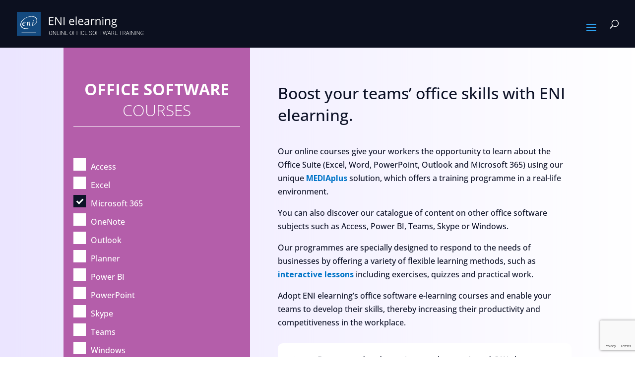

--- FILE ---
content_type: text/html; charset=UTF-8
request_url: https://www.eni-elearning.com/en/catalogue-training-contents-office/?filter=true&category=microsoft-365-computer-skills
body_size: 176122
content:
<!DOCTYPE html>
<html lang="en-GB">
<head>
	<meta charset="UTF-8" />
<meta http-equiv="X-UA-Compatible" content="IE=edge">
	<link rel="pingback" href="https://www.eni-elearning.com/xmlrpc.php" />

	<script type="text/javascript">
		document.documentElement.className = 'js';
	</script>

	<link rel="preconnect" href="https://fonts.gstatic.com" crossorigin /><style id="et-builder-googlefonts-cached-inline">/* Original: https://fonts.googleapis.com/css?family=Open+Sans:300,regular,500,600,700,800,300italic,italic,500italic,600italic,700italic,800italic|Spinnaker:regular&#038;subset=latin,latin-ext&#038;display=swap *//* User Agent: Mozilla/5.0 (Unknown; Linux x86_64) AppleWebKit/538.1 (KHTML, like Gecko) Safari/538.1 Daum/4.1 */@font-face {font-family: 'Open Sans';font-style: italic;font-weight: 300;font-stretch: normal;font-display: swap;src: url(https://fonts.gstatic.com/s/opensans/v44/memQYaGs126MiZpBA-UFUIcVXSCEkx2cmqvXlWq8tWZ0Pw86hd0Rk5hkWV4exQ.ttf) format('truetype');}@font-face {font-family: 'Open Sans';font-style: italic;font-weight: 400;font-stretch: normal;font-display: swap;src: url(https://fonts.gstatic.com/s/opensans/v44/memQYaGs126MiZpBA-UFUIcVXSCEkx2cmqvXlWq8tWZ0Pw86hd0Rk8ZkWV4exQ.ttf) format('truetype');}@font-face {font-family: 'Open Sans';font-style: italic;font-weight: 500;font-stretch: normal;font-display: swap;src: url(https://fonts.gstatic.com/s/opensans/v44/memQYaGs126MiZpBA-UFUIcVXSCEkx2cmqvXlWq8tWZ0Pw86hd0Rk_RkWV4exQ.ttf) format('truetype');}@font-face {font-family: 'Open Sans';font-style: italic;font-weight: 600;font-stretch: normal;font-display: swap;src: url(https://fonts.gstatic.com/s/opensans/v44/memQYaGs126MiZpBA-UFUIcVXSCEkx2cmqvXlWq8tWZ0Pw86hd0RkxhjWV4exQ.ttf) format('truetype');}@font-face {font-family: 'Open Sans';font-style: italic;font-weight: 700;font-stretch: normal;font-display: swap;src: url(https://fonts.gstatic.com/s/opensans/v44/memQYaGs126MiZpBA-UFUIcVXSCEkx2cmqvXlWq8tWZ0Pw86hd0RkyFjWV4exQ.ttf) format('truetype');}@font-face {font-family: 'Open Sans';font-style: italic;font-weight: 800;font-stretch: normal;font-display: swap;src: url(https://fonts.gstatic.com/s/opensans/v44/memQYaGs126MiZpBA-UFUIcVXSCEkx2cmqvXlWq8tWZ0Pw86hd0Rk0ZjWV4exQ.ttf) format('truetype');}@font-face {font-family: 'Open Sans';font-style: normal;font-weight: 300;font-stretch: normal;font-display: swap;src: url(https://fonts.gstatic.com/s/opensans/v44/memSYaGs126MiZpBA-UvWbX2vVnXBbObj2OVZyOOSr4dVJWUgsiH0B4uaVc.ttf) format('truetype');}@font-face {font-family: 'Open Sans';font-style: normal;font-weight: 400;font-stretch: normal;font-display: swap;src: url(https://fonts.gstatic.com/s/opensans/v44/memSYaGs126MiZpBA-UvWbX2vVnXBbObj2OVZyOOSr4dVJWUgsjZ0B4uaVc.ttf) format('truetype');}@font-face {font-family: 'Open Sans';font-style: normal;font-weight: 500;font-stretch: normal;font-display: swap;src: url(https://fonts.gstatic.com/s/opensans/v44/memSYaGs126MiZpBA-UvWbX2vVnXBbObj2OVZyOOSr4dVJWUgsjr0B4uaVc.ttf) format('truetype');}@font-face {font-family: 'Open Sans';font-style: normal;font-weight: 600;font-stretch: normal;font-display: swap;src: url(https://fonts.gstatic.com/s/opensans/v44/memSYaGs126MiZpBA-UvWbX2vVnXBbObj2OVZyOOSr4dVJWUgsgH1x4uaVc.ttf) format('truetype');}@font-face {font-family: 'Open Sans';font-style: normal;font-weight: 700;font-stretch: normal;font-display: swap;src: url(https://fonts.gstatic.com/s/opensans/v44/memSYaGs126MiZpBA-UvWbX2vVnXBbObj2OVZyOOSr4dVJWUgsg-1x4uaVc.ttf) format('truetype');}@font-face {font-family: 'Open Sans';font-style: normal;font-weight: 800;font-stretch: normal;font-display: swap;src: url(https://fonts.gstatic.com/s/opensans/v44/memSYaGs126MiZpBA-UvWbX2vVnXBbObj2OVZyOOSr4dVJWUgshZ1x4uaVc.ttf) format('truetype');}@font-face {font-family: 'Spinnaker';font-style: normal;font-weight: 400;font-display: swap;src: url(https://fonts.gstatic.com/s/spinnaker/v21/w8gYH2oyX-I0_rvR6HmX1XYP.ttf) format('truetype');}/* User Agent: Mozilla/5.0 (Windows NT 6.1; WOW64; rv:27.0) Gecko/20100101 Firefox/27.0 */@font-face {font-family: 'Open Sans';font-style: italic;font-weight: 300;font-stretch: normal;font-display: swap;src: url(https://fonts.gstatic.com/l/font?kit=memQYaGs126MiZpBA-UFUIcVXSCEkx2cmqvXlWq8tWZ0Pw86hd0Rk5hkWV4exg&skey=743457fe2cc29280&v=v44) format('woff');}@font-face {font-family: 'Open Sans';font-style: italic;font-weight: 400;font-stretch: normal;font-display: swap;src: url(https://fonts.gstatic.com/l/font?kit=memQYaGs126MiZpBA-UFUIcVXSCEkx2cmqvXlWq8tWZ0Pw86hd0Rk8ZkWV4exg&skey=743457fe2cc29280&v=v44) format('woff');}@font-face {font-family: 'Open Sans';font-style: italic;font-weight: 500;font-stretch: normal;font-display: swap;src: url(https://fonts.gstatic.com/l/font?kit=memQYaGs126MiZpBA-UFUIcVXSCEkx2cmqvXlWq8tWZ0Pw86hd0Rk_RkWV4exg&skey=743457fe2cc29280&v=v44) format('woff');}@font-face {font-family: 'Open Sans';font-style: italic;font-weight: 600;font-stretch: normal;font-display: swap;src: url(https://fonts.gstatic.com/l/font?kit=memQYaGs126MiZpBA-UFUIcVXSCEkx2cmqvXlWq8tWZ0Pw86hd0RkxhjWV4exg&skey=743457fe2cc29280&v=v44) format('woff');}@font-face {font-family: 'Open Sans';font-style: italic;font-weight: 700;font-stretch: normal;font-display: swap;src: url(https://fonts.gstatic.com/l/font?kit=memQYaGs126MiZpBA-UFUIcVXSCEkx2cmqvXlWq8tWZ0Pw86hd0RkyFjWV4exg&skey=743457fe2cc29280&v=v44) format('woff');}@font-face {font-family: 'Open Sans';font-style: italic;font-weight: 800;font-stretch: normal;font-display: swap;src: url(https://fonts.gstatic.com/l/font?kit=memQYaGs126MiZpBA-UFUIcVXSCEkx2cmqvXlWq8tWZ0Pw86hd0Rk0ZjWV4exg&skey=743457fe2cc29280&v=v44) format('woff');}@font-face {font-family: 'Open Sans';font-style: normal;font-weight: 300;font-stretch: normal;font-display: swap;src: url(https://fonts.gstatic.com/l/font?kit=memSYaGs126MiZpBA-UvWbX2vVnXBbObj2OVZyOOSr4dVJWUgsiH0B4uaVQ&skey=62c1cbfccc78b4b2&v=v44) format('woff');}@font-face {font-family: 'Open Sans';font-style: normal;font-weight: 400;font-stretch: normal;font-display: swap;src: url(https://fonts.gstatic.com/l/font?kit=memSYaGs126MiZpBA-UvWbX2vVnXBbObj2OVZyOOSr4dVJWUgsjZ0B4uaVQ&skey=62c1cbfccc78b4b2&v=v44) format('woff');}@font-face {font-family: 'Open Sans';font-style: normal;font-weight: 500;font-stretch: normal;font-display: swap;src: url(https://fonts.gstatic.com/l/font?kit=memSYaGs126MiZpBA-UvWbX2vVnXBbObj2OVZyOOSr4dVJWUgsjr0B4uaVQ&skey=62c1cbfccc78b4b2&v=v44) format('woff');}@font-face {font-family: 'Open Sans';font-style: normal;font-weight: 600;font-stretch: normal;font-display: swap;src: url(https://fonts.gstatic.com/l/font?kit=memSYaGs126MiZpBA-UvWbX2vVnXBbObj2OVZyOOSr4dVJWUgsgH1x4uaVQ&skey=62c1cbfccc78b4b2&v=v44) format('woff');}@font-face {font-family: 'Open Sans';font-style: normal;font-weight: 700;font-stretch: normal;font-display: swap;src: url(https://fonts.gstatic.com/l/font?kit=memSYaGs126MiZpBA-UvWbX2vVnXBbObj2OVZyOOSr4dVJWUgsg-1x4uaVQ&skey=62c1cbfccc78b4b2&v=v44) format('woff');}@font-face {font-family: 'Open Sans';font-style: normal;font-weight: 800;font-stretch: normal;font-display: swap;src: url(https://fonts.gstatic.com/l/font?kit=memSYaGs126MiZpBA-UvWbX2vVnXBbObj2OVZyOOSr4dVJWUgshZ1x4uaVQ&skey=62c1cbfccc78b4b2&v=v44) format('woff');}@font-face {font-family: 'Spinnaker';font-style: normal;font-weight: 400;font-display: swap;src: url(https://fonts.gstatic.com/l/font?kit=w8gYH2oyX-I0_rvR6HmX1XYM&skey=97e90751ea1c9deb&v=v21) format('woff');}/* User Agent: Mozilla/5.0 (Windows NT 6.3; rv:39.0) Gecko/20100101 Firefox/39.0 */@font-face {font-family: 'Open Sans';font-style: italic;font-weight: 300;font-stretch: normal;font-display: swap;src: url(https://fonts.gstatic.com/s/opensans/v44/memQYaGs126MiZpBA-UFUIcVXSCEkx2cmqvXlWq8tWZ0Pw86hd0Rk5hkWV4ewA.woff2) format('woff2');}@font-face {font-family: 'Open Sans';font-style: italic;font-weight: 400;font-stretch: normal;font-display: swap;src: url(https://fonts.gstatic.com/s/opensans/v44/memQYaGs126MiZpBA-UFUIcVXSCEkx2cmqvXlWq8tWZ0Pw86hd0Rk8ZkWV4ewA.woff2) format('woff2');}@font-face {font-family: 'Open Sans';font-style: italic;font-weight: 500;font-stretch: normal;font-display: swap;src: url(https://fonts.gstatic.com/s/opensans/v44/memQYaGs126MiZpBA-UFUIcVXSCEkx2cmqvXlWq8tWZ0Pw86hd0Rk_RkWV4ewA.woff2) format('woff2');}@font-face {font-family: 'Open Sans';font-style: italic;font-weight: 600;font-stretch: normal;font-display: swap;src: url(https://fonts.gstatic.com/s/opensans/v44/memQYaGs126MiZpBA-UFUIcVXSCEkx2cmqvXlWq8tWZ0Pw86hd0RkxhjWV4ewA.woff2) format('woff2');}@font-face {font-family: 'Open Sans';font-style: italic;font-weight: 700;font-stretch: normal;font-display: swap;src: url(https://fonts.gstatic.com/s/opensans/v44/memQYaGs126MiZpBA-UFUIcVXSCEkx2cmqvXlWq8tWZ0Pw86hd0RkyFjWV4ewA.woff2) format('woff2');}@font-face {font-family: 'Open Sans';font-style: italic;font-weight: 800;font-stretch: normal;font-display: swap;src: url(https://fonts.gstatic.com/s/opensans/v44/memQYaGs126MiZpBA-UFUIcVXSCEkx2cmqvXlWq8tWZ0Pw86hd0Rk0ZjWV4ewA.woff2) format('woff2');}@font-face {font-family: 'Open Sans';font-style: normal;font-weight: 300;font-stretch: normal;font-display: swap;src: url(https://fonts.gstatic.com/s/opensans/v44/memSYaGs126MiZpBA-UvWbX2vVnXBbObj2OVZyOOSr4dVJWUgsiH0B4uaVI.woff2) format('woff2');}@font-face {font-family: 'Open Sans';font-style: normal;font-weight: 400;font-stretch: normal;font-display: swap;src: url(https://fonts.gstatic.com/s/opensans/v44/memSYaGs126MiZpBA-UvWbX2vVnXBbObj2OVZyOOSr4dVJWUgsjZ0B4uaVI.woff2) format('woff2');}@font-face {font-family: 'Open Sans';font-style: normal;font-weight: 500;font-stretch: normal;font-display: swap;src: url(https://fonts.gstatic.com/s/opensans/v44/memSYaGs126MiZpBA-UvWbX2vVnXBbObj2OVZyOOSr4dVJWUgsjr0B4uaVI.woff2) format('woff2');}@font-face {font-family: 'Open Sans';font-style: normal;font-weight: 600;font-stretch: normal;font-display: swap;src: url(https://fonts.gstatic.com/s/opensans/v44/memSYaGs126MiZpBA-UvWbX2vVnXBbObj2OVZyOOSr4dVJWUgsgH1x4uaVI.woff2) format('woff2');}@font-face {font-family: 'Open Sans';font-style: normal;font-weight: 700;font-stretch: normal;font-display: swap;src: url(https://fonts.gstatic.com/s/opensans/v44/memSYaGs126MiZpBA-UvWbX2vVnXBbObj2OVZyOOSr4dVJWUgsg-1x4uaVI.woff2) format('woff2');}@font-face {font-family: 'Open Sans';font-style: normal;font-weight: 800;font-stretch: normal;font-display: swap;src: url(https://fonts.gstatic.com/s/opensans/v44/memSYaGs126MiZpBA-UvWbX2vVnXBbObj2OVZyOOSr4dVJWUgshZ1x4uaVI.woff2) format('woff2');}@font-face {font-family: 'Spinnaker';font-style: normal;font-weight: 400;font-display: swap;src: url(https://fonts.gstatic.com/s/spinnaker/v21/w8gYH2oyX-I0_rvR6HmX1XYK.woff2) format('woff2');}</style><meta name='robots' content='index, follow, max-image-preview:large, max-snippet:-1, max-video-preview:-1' />
<script type="text/javascript">
			let jqueryParams=[],jQuery=function(r){return jqueryParams=[...jqueryParams,r],jQuery},$=function(r){return jqueryParams=[...jqueryParams,r],$};window.jQuery=jQuery,window.$=jQuery;let customHeadScripts=!1;jQuery.fn=jQuery.prototype={},$.fn=jQuery.prototype={},jQuery.noConflict=function(r){if(window.jQuery)return jQuery=window.jQuery,$=window.jQuery,customHeadScripts=!0,jQuery.noConflict},jQuery.ready=function(r){jqueryParams=[...jqueryParams,r]},$.ready=function(r){jqueryParams=[...jqueryParams,r]},jQuery.load=function(r){jqueryParams=[...jqueryParams,r]},$.load=function(r){jqueryParams=[...jqueryParams,r]},jQuery.fn.ready=function(r){jqueryParams=[...jqueryParams,r]},$.fn.ready=function(r){jqueryParams=[...jqueryParams,r]};</script>
	<!-- This site is optimized with the Yoast SEO plugin v25.4 - https://yoast.com/wordpress/plugins/seo/ -->
	<title>Excel, VBA, Word, PowerPoint… online training | ENI elearning</title>
	<meta name="description" content="Explore ENI elearning office training: Excel, Word, PowerPoint... With MEDIAplus, learn by practising directly in the software." />
	<link rel="canonical" href="https://www.eni-elearning.com/en/catalogue-training-contents-office/" />
	<meta property="og:locale" content="en_GB" />
	<meta property="og:type" content="article" />
	<meta property="og:title" content="Excel, VBA, Word, PowerPoint… online training | ENI elearning" />
	<meta property="og:description" content="Explore ENI elearning office training: Excel, Word, PowerPoint... With MEDIAplus, learn by practising directly in the software." />
	<meta property="og:site_name" content="ENI elearning" />
	<meta property="article:modified_time" content="2025-12-05T10:44:16+00:00" />
	<meta name="twitter:card" content="summary_large_image" />
	<script type="application/ld+json" class="yoast-schema-graph">{"@context":"https://schema.org","@graph":[{"@type":"WebPage","@id":"https://www.eni-elearning.com/en/catalogue-training-contents-office/","url":"https://www.eni-elearning.com/en/catalogue-training-contents-office/","name":"Excel, VBA, Word, PowerPoint… online training | ENI elearning","isPartOf":{"@id":"https://www.eni-elearning.com/#website"},"datePublished":"2024-02-20T15:41:41+00:00","dateModified":"2025-12-05T10:44:16+00:00","description":"Explore ENI elearning office training: Excel, Word, PowerPoint... With MEDIAplus, learn by practising directly in the software.","breadcrumb":{"@id":"https://www.eni-elearning.com/en/catalogue-training-contents-office/#breadcrumb"},"inLanguage":"en-GB","potentialAction":[{"@type":"ReadAction","target":["https://www.eni-elearning.com/en/catalogue-training-contents-office/"]}]},{"@type":"BreadcrumbList","@id":"https://www.eni-elearning.com/en/catalogue-training-contents-office/#breadcrumb","itemListElement":[{"@type":"ListItem","position":1,"name":"","item":"https://www.eni-elearning.com/en/"},{"@type":"ListItem","position":2,"name":"Office software catalogue"}]},{"@type":"WebSite","@id":"https://www.eni-elearning.com/#website","url":"https://www.eni-elearning.com/","name":"ENI elearning","description":"Online office software training","potentialAction":[{"@type":"SearchAction","target":{"@type":"EntryPoint","urlTemplate":"https://www.eni-elearning.com/?s={search_term_string}"},"query-input":{"@type":"PropertyValueSpecification","valueRequired":true,"valueName":"search_term_string"}}],"inLanguage":"en-GB"}]}</script>
	<!-- / Yoast SEO plugin. -->


<meta content="Divi-child v.1.0" name="generator"/><style id='wp-block-library-theme-inline-css' type='text/css'>
.wp-block-audio :where(figcaption){color:#555;font-size:13px;text-align:center}.is-dark-theme .wp-block-audio :where(figcaption){color:#ffffffa6}.wp-block-audio{margin:0 0 1em}.wp-block-code{border:1px solid #ccc;border-radius:4px;font-family:Menlo,Consolas,monaco,monospace;padding:.8em 1em}.wp-block-embed :where(figcaption){color:#555;font-size:13px;text-align:center}.is-dark-theme .wp-block-embed :where(figcaption){color:#ffffffa6}.wp-block-embed{margin:0 0 1em}.blocks-gallery-caption{color:#555;font-size:13px;text-align:center}.is-dark-theme .blocks-gallery-caption{color:#ffffffa6}:root :where(.wp-block-image figcaption){color:#555;font-size:13px;text-align:center}.is-dark-theme :root :where(.wp-block-image figcaption){color:#ffffffa6}.wp-block-image{margin:0 0 1em}.wp-block-pullquote{border-bottom:4px solid;border-top:4px solid;color:currentColor;margin-bottom:1.75em}.wp-block-pullquote cite,.wp-block-pullquote footer,.wp-block-pullquote__citation{color:currentColor;font-size:.8125em;font-style:normal;text-transform:uppercase}.wp-block-quote{border-left:.25em solid;margin:0 0 1.75em;padding-left:1em}.wp-block-quote cite,.wp-block-quote footer{color:currentColor;font-size:.8125em;font-style:normal;position:relative}.wp-block-quote.has-text-align-right{border-left:none;border-right:.25em solid;padding-left:0;padding-right:1em}.wp-block-quote.has-text-align-center{border:none;padding-left:0}.wp-block-quote.is-large,.wp-block-quote.is-style-large,.wp-block-quote.is-style-plain{border:none}.wp-block-search .wp-block-search__label{font-weight:700}.wp-block-search__button{border:1px solid #ccc;padding:.375em .625em}:where(.wp-block-group.has-background){padding:1.25em 2.375em}.wp-block-separator.has-css-opacity{opacity:.4}.wp-block-separator{border:none;border-bottom:2px solid;margin-left:auto;margin-right:auto}.wp-block-separator.has-alpha-channel-opacity{opacity:1}.wp-block-separator:not(.is-style-wide):not(.is-style-dots){width:100px}.wp-block-separator.has-background:not(.is-style-dots){border-bottom:none;height:1px}.wp-block-separator.has-background:not(.is-style-wide):not(.is-style-dots){height:2px}.wp-block-table{margin:0 0 1em}.wp-block-table td,.wp-block-table th{word-break:normal}.wp-block-table :where(figcaption){color:#555;font-size:13px;text-align:center}.is-dark-theme .wp-block-table :where(figcaption){color:#ffffffa6}.wp-block-video :where(figcaption){color:#555;font-size:13px;text-align:center}.is-dark-theme .wp-block-video :where(figcaption){color:#ffffffa6}.wp-block-video{margin:0 0 1em}:root :where(.wp-block-template-part.has-background){margin-bottom:0;margin-top:0;padding:1.25em 2.375em}
</style>
<style id='global-styles-inline-css' type='text/css'>
:root{--wp--preset--aspect-ratio--square: 1;--wp--preset--aspect-ratio--4-3: 4/3;--wp--preset--aspect-ratio--3-4: 3/4;--wp--preset--aspect-ratio--3-2: 3/2;--wp--preset--aspect-ratio--2-3: 2/3;--wp--preset--aspect-ratio--16-9: 16/9;--wp--preset--aspect-ratio--9-16: 9/16;--wp--preset--color--black: #000000;--wp--preset--color--cyan-bluish-gray: #abb8c3;--wp--preset--color--white: #ffffff;--wp--preset--color--pale-pink: #f78da7;--wp--preset--color--vivid-red: #cf2e2e;--wp--preset--color--luminous-vivid-orange: #ff6900;--wp--preset--color--luminous-vivid-amber: #fcb900;--wp--preset--color--light-green-cyan: #7bdcb5;--wp--preset--color--vivid-green-cyan: #00d084;--wp--preset--color--pale-cyan-blue: #8ed1fc;--wp--preset--color--vivid-cyan-blue: #0693e3;--wp--preset--color--vivid-purple: #9b51e0;--wp--preset--gradient--vivid-cyan-blue-to-vivid-purple: linear-gradient(135deg,rgba(6,147,227,1) 0%,rgb(155,81,224) 100%);--wp--preset--gradient--light-green-cyan-to-vivid-green-cyan: linear-gradient(135deg,rgb(122,220,180) 0%,rgb(0,208,130) 100%);--wp--preset--gradient--luminous-vivid-amber-to-luminous-vivid-orange: linear-gradient(135deg,rgba(252,185,0,1) 0%,rgba(255,105,0,1) 100%);--wp--preset--gradient--luminous-vivid-orange-to-vivid-red: linear-gradient(135deg,rgba(255,105,0,1) 0%,rgb(207,46,46) 100%);--wp--preset--gradient--very-light-gray-to-cyan-bluish-gray: linear-gradient(135deg,rgb(238,238,238) 0%,rgb(169,184,195) 100%);--wp--preset--gradient--cool-to-warm-spectrum: linear-gradient(135deg,rgb(74,234,220) 0%,rgb(151,120,209) 20%,rgb(207,42,186) 40%,rgb(238,44,130) 60%,rgb(251,105,98) 80%,rgb(254,248,76) 100%);--wp--preset--gradient--blush-light-purple: linear-gradient(135deg,rgb(255,206,236) 0%,rgb(152,150,240) 100%);--wp--preset--gradient--blush-bordeaux: linear-gradient(135deg,rgb(254,205,165) 0%,rgb(254,45,45) 50%,rgb(107,0,62) 100%);--wp--preset--gradient--luminous-dusk: linear-gradient(135deg,rgb(255,203,112) 0%,rgb(199,81,192) 50%,rgb(65,88,208) 100%);--wp--preset--gradient--pale-ocean: linear-gradient(135deg,rgb(255,245,203) 0%,rgb(182,227,212) 50%,rgb(51,167,181) 100%);--wp--preset--gradient--electric-grass: linear-gradient(135deg,rgb(202,248,128) 0%,rgb(113,206,126) 100%);--wp--preset--gradient--midnight: linear-gradient(135deg,rgb(2,3,129) 0%,rgb(40,116,252) 100%);--wp--preset--font-size--small: 13px;--wp--preset--font-size--medium: 20px;--wp--preset--font-size--large: 36px;--wp--preset--font-size--x-large: 42px;--wp--preset--spacing--20: 0.44rem;--wp--preset--spacing--30: 0.67rem;--wp--preset--spacing--40: 1rem;--wp--preset--spacing--50: 1.5rem;--wp--preset--spacing--60: 2.25rem;--wp--preset--spacing--70: 3.38rem;--wp--preset--spacing--80: 5.06rem;--wp--preset--shadow--natural: 6px 6px 9px rgba(0, 0, 0, 0.2);--wp--preset--shadow--deep: 12px 12px 50px rgba(0, 0, 0, 0.4);--wp--preset--shadow--sharp: 6px 6px 0px rgba(0, 0, 0, 0.2);--wp--preset--shadow--outlined: 6px 6px 0px -3px rgba(255, 255, 255, 1), 6px 6px rgba(0, 0, 0, 1);--wp--preset--shadow--crisp: 6px 6px 0px rgba(0, 0, 0, 1);}:root { --wp--style--global--content-size: 823px;--wp--style--global--wide-size: 1080px; }:where(body) { margin: 0; }.wp-site-blocks > .alignleft { float: left; margin-right: 2em; }.wp-site-blocks > .alignright { float: right; margin-left: 2em; }.wp-site-blocks > .aligncenter { justify-content: center; margin-left: auto; margin-right: auto; }:where(.is-layout-flex){gap: 0.5em;}:where(.is-layout-grid){gap: 0.5em;}.is-layout-flow > .alignleft{float: left;margin-inline-start: 0;margin-inline-end: 2em;}.is-layout-flow > .alignright{float: right;margin-inline-start: 2em;margin-inline-end: 0;}.is-layout-flow > .aligncenter{margin-left: auto !important;margin-right: auto !important;}.is-layout-constrained > .alignleft{float: left;margin-inline-start: 0;margin-inline-end: 2em;}.is-layout-constrained > .alignright{float: right;margin-inline-start: 2em;margin-inline-end: 0;}.is-layout-constrained > .aligncenter{margin-left: auto !important;margin-right: auto !important;}.is-layout-constrained > :where(:not(.alignleft):not(.alignright):not(.alignfull)){max-width: var(--wp--style--global--content-size);margin-left: auto !important;margin-right: auto !important;}.is-layout-constrained > .alignwide{max-width: var(--wp--style--global--wide-size);}body .is-layout-flex{display: flex;}.is-layout-flex{flex-wrap: wrap;align-items: center;}.is-layout-flex > :is(*, div){margin: 0;}body .is-layout-grid{display: grid;}.is-layout-grid > :is(*, div){margin: 0;}body{padding-top: 0px;padding-right: 0px;padding-bottom: 0px;padding-left: 0px;}:root :where(.wp-element-button, .wp-block-button__link){background-color: #32373c;border-width: 0;color: #fff;font-family: inherit;font-size: inherit;line-height: inherit;padding: calc(0.667em + 2px) calc(1.333em + 2px);text-decoration: none;}.has-black-color{color: var(--wp--preset--color--black) !important;}.has-cyan-bluish-gray-color{color: var(--wp--preset--color--cyan-bluish-gray) !important;}.has-white-color{color: var(--wp--preset--color--white) !important;}.has-pale-pink-color{color: var(--wp--preset--color--pale-pink) !important;}.has-vivid-red-color{color: var(--wp--preset--color--vivid-red) !important;}.has-luminous-vivid-orange-color{color: var(--wp--preset--color--luminous-vivid-orange) !important;}.has-luminous-vivid-amber-color{color: var(--wp--preset--color--luminous-vivid-amber) !important;}.has-light-green-cyan-color{color: var(--wp--preset--color--light-green-cyan) !important;}.has-vivid-green-cyan-color{color: var(--wp--preset--color--vivid-green-cyan) !important;}.has-pale-cyan-blue-color{color: var(--wp--preset--color--pale-cyan-blue) !important;}.has-vivid-cyan-blue-color{color: var(--wp--preset--color--vivid-cyan-blue) !important;}.has-vivid-purple-color{color: var(--wp--preset--color--vivid-purple) !important;}.has-black-background-color{background-color: var(--wp--preset--color--black) !important;}.has-cyan-bluish-gray-background-color{background-color: var(--wp--preset--color--cyan-bluish-gray) !important;}.has-white-background-color{background-color: var(--wp--preset--color--white) !important;}.has-pale-pink-background-color{background-color: var(--wp--preset--color--pale-pink) !important;}.has-vivid-red-background-color{background-color: var(--wp--preset--color--vivid-red) !important;}.has-luminous-vivid-orange-background-color{background-color: var(--wp--preset--color--luminous-vivid-orange) !important;}.has-luminous-vivid-amber-background-color{background-color: var(--wp--preset--color--luminous-vivid-amber) !important;}.has-light-green-cyan-background-color{background-color: var(--wp--preset--color--light-green-cyan) !important;}.has-vivid-green-cyan-background-color{background-color: var(--wp--preset--color--vivid-green-cyan) !important;}.has-pale-cyan-blue-background-color{background-color: var(--wp--preset--color--pale-cyan-blue) !important;}.has-vivid-cyan-blue-background-color{background-color: var(--wp--preset--color--vivid-cyan-blue) !important;}.has-vivid-purple-background-color{background-color: var(--wp--preset--color--vivid-purple) !important;}.has-black-border-color{border-color: var(--wp--preset--color--black) !important;}.has-cyan-bluish-gray-border-color{border-color: var(--wp--preset--color--cyan-bluish-gray) !important;}.has-white-border-color{border-color: var(--wp--preset--color--white) !important;}.has-pale-pink-border-color{border-color: var(--wp--preset--color--pale-pink) !important;}.has-vivid-red-border-color{border-color: var(--wp--preset--color--vivid-red) !important;}.has-luminous-vivid-orange-border-color{border-color: var(--wp--preset--color--luminous-vivid-orange) !important;}.has-luminous-vivid-amber-border-color{border-color: var(--wp--preset--color--luminous-vivid-amber) !important;}.has-light-green-cyan-border-color{border-color: var(--wp--preset--color--light-green-cyan) !important;}.has-vivid-green-cyan-border-color{border-color: var(--wp--preset--color--vivid-green-cyan) !important;}.has-pale-cyan-blue-border-color{border-color: var(--wp--preset--color--pale-cyan-blue) !important;}.has-vivid-cyan-blue-border-color{border-color: var(--wp--preset--color--vivid-cyan-blue) !important;}.has-vivid-purple-border-color{border-color: var(--wp--preset--color--vivid-purple) !important;}.has-vivid-cyan-blue-to-vivid-purple-gradient-background{background: var(--wp--preset--gradient--vivid-cyan-blue-to-vivid-purple) !important;}.has-light-green-cyan-to-vivid-green-cyan-gradient-background{background: var(--wp--preset--gradient--light-green-cyan-to-vivid-green-cyan) !important;}.has-luminous-vivid-amber-to-luminous-vivid-orange-gradient-background{background: var(--wp--preset--gradient--luminous-vivid-amber-to-luminous-vivid-orange) !important;}.has-luminous-vivid-orange-to-vivid-red-gradient-background{background: var(--wp--preset--gradient--luminous-vivid-orange-to-vivid-red) !important;}.has-very-light-gray-to-cyan-bluish-gray-gradient-background{background: var(--wp--preset--gradient--very-light-gray-to-cyan-bluish-gray) !important;}.has-cool-to-warm-spectrum-gradient-background{background: var(--wp--preset--gradient--cool-to-warm-spectrum) !important;}.has-blush-light-purple-gradient-background{background: var(--wp--preset--gradient--blush-light-purple) !important;}.has-blush-bordeaux-gradient-background{background: var(--wp--preset--gradient--blush-bordeaux) !important;}.has-luminous-dusk-gradient-background{background: var(--wp--preset--gradient--luminous-dusk) !important;}.has-pale-ocean-gradient-background{background: var(--wp--preset--gradient--pale-ocean) !important;}.has-electric-grass-gradient-background{background: var(--wp--preset--gradient--electric-grass) !important;}.has-midnight-gradient-background{background: var(--wp--preset--gradient--midnight) !important;}.has-small-font-size{font-size: var(--wp--preset--font-size--small) !important;}.has-medium-font-size{font-size: var(--wp--preset--font-size--medium) !important;}.has-large-font-size{font-size: var(--wp--preset--font-size--large) !important;}.has-x-large-font-size{font-size: var(--wp--preset--font-size--x-large) !important;}
:where(.wp-block-post-template.is-layout-flex){gap: 1.25em;}:where(.wp-block-post-template.is-layout-grid){gap: 1.25em;}
:where(.wp-block-columns.is-layout-flex){gap: 2em;}:where(.wp-block-columns.is-layout-grid){gap: 2em;}
:root :where(.wp-block-pullquote){font-size: 1.5em;line-height: 1.6;}
</style>
<link rel='stylesheet' id='dcs-frontend-css' href='https://www.eni-elearning.com/wp-content/plugins/cf7-styler-for-divi/dist/css/builder4.css?ver=2.3.31765769197' type='text/css' media='all' />
<link rel='stylesheet' id='contact-form-7-css' href='https://www.eni-elearning.com/wp-content/plugins/contact-form-7/includes/css/styles.css?ver=6.0.6' type='text/css' media='all' />
<link rel='stylesheet' id='ecq-styles-css' href='https://www.eni-elearning.com/wp-content/plugins/eni-csm-qualifications/assets/style.css?ver=1.0.0' type='text/css' media='all' />
<link rel='stylesheet' id='wpcf7-redirect-script-frontend-css' href='https://www.eni-elearning.com/wp-content/plugins/wpcf7-redirect/build/assets/frontend-script.css?ver=2c532d7e2be36f6af233' type='text/css' media='all' />
<link rel='stylesheet' id='divi-machine-styles-css' href='https://www.eni-elearning.com/wp-content/plugins/divi-machine/styles/style.min.css?ver=6.2.6' type='text/css' media='all' />
<link rel='stylesheet' id='divi-ajax-filter-styles-css' href='https://www.eni-elearning.com/wp-content/plugins/divi-machine/includes/modules/divi-ajax-filter/styles/style.min.css?ver=3.2.6' type='text/css' media='all' />
<link rel='stylesheet' id='dmach-carousel-css-css' href='https://www.eni-elearning.com/wp-content/plugins/divi-machine/css/carousel.min.css?ver=6.2.6' type='text/css' media='all' />
<link rel='stylesheet' id='divi-style-parent-css' href='https://www.eni-elearning.com/wp-content/themes/Divi/style-static.min.css?ver=4.27.4' type='text/css' media='all' />
<link rel='stylesheet' id='divi-style-css' href='https://www.eni-elearning.com/wp-content/themes/Divi-child/style.css?ver=4.27.4' type='text/css' media='all' />
<script type="text/javascript" src="https://www.eni-elearning.com/wp-includes/js/jquery/jquery.min.js?ver=3.7.1" id="jquery-core-js"></script>
<script type="text/javascript" src="https://www.eni-elearning.com/wp-includes/js/jquery/jquery-migrate.min.js?ver=3.4.1" id="jquery-migrate-js"></script>
<script type="text/javascript" id="jquery-js-after">
/* <![CDATA[ */
jqueryParams.length&&$.each(jqueryParams,function(e,r){if("function"==typeof r){var n=String(r);n.replace("$","jQuery");var a=new Function("return "+n)();$(document).ready(a)}});
/* ]]> */
</script>
<script type="text/javascript" src="https://www.eni-elearning.com/wp-content/plugins/divi-machine/includes/modules/divi-ajax-filter/js/masonry.min.js?ver=6.2.6" id="divi-filter-masonry-js-js"></script>
<script type="text/javascript" id="divi-filter-loadmore-js-js-extra">
/* <![CDATA[ */
var loadmore_ajax_object = {"ajax_url":"https:\/\/www.eni-elearning.com\/wp-admin\/admin-ajax.php","security":"f70cd34115"};
/* ]]> */
</script>
<script type="text/javascript" src="https://www.eni-elearning.com/wp-content/plugins/divi-machine/includes/modules/divi-ajax-filter/includes/modules/MachineLoop/../../../js/divi-filter-loadmore.min.js?ver=3.2.6" id="divi-filter-loadmore-js-js"></script>
<script>
jQuery(document).ready(function(i){const c=window.navigator.userAgent;function t(c){i(".et_pb_de_mach_archive_loop").each(function(t,s){var e,n,o,d=i(this).find(".dmach-grid-item"),h=(e=i(".dmach-grid-sizes"),n=c,o=void 0,i(e.attr("class").split(" ")).each(function(){this.indexOf(n)>-1&&(o=this)}),o).replace(c,""),a=1,r=1;i(d).each(function(i,c){a++});var l=Math.ceil(a/h),m=l*h;i(d).each(function(c,t){var s=(r-1)%h+1,e=Math.ceil(r*l/m);i(this).closest(".grid-posts").find(".dmach-grid-item:nth-child("+r+")").css("-ms-grid-row",""+e),i(this).closest(".grid-posts").find(".dmach-grid-item:nth-child("+r+")").css("-ms-grid-column",""+s),r++})})}/MSIE|Trident/.test(c)&&i(window).on("resize",function(){i(window).width()>=981?(col_size="col-desk-",t(col_size)):(col_size="col-mob-",t(col_size))})});
</script>

<style>
.col-desk-1>:not(.no-results-layout){display:-ms-grid;-ms-grid-columns:1fr}.col-desk-2>:not(.no-results-layout){display:-ms-grid;-ms-grid-columns:1fr 1fr}.col-desk-3>:not(.no-results-layout){display:-ms-grid;-ms-grid-columns:1fr 1fr 1fr}.col-desk-4>:not(.no-results-layout){display:-ms-grid;-ms-grid-columns:1fr 1fr 1fr 1fr}.col-desk-5>:not(.no-results-layout){display:-ms-grid;-ms-grid-columns:1fr 1fr 1fr 1fr 1fr}.col-desk-6>:not(.no-results-layout){display:-ms-grid;-ms-grid-columns:1fr 1fr 1fr 1fr 1fr 1fr}@media(max-width:980px){body .col-mob-1>:not(.no-results-layout){display:-ms-grid;-ms-grid-columns:1fr}body .col-mob-2>:not(.no-results-layout){display:-ms-grid;-ms-grid-columns:1fr 1fr}}@media screen and (-ms-high-contrast:active),(-ms-high-contrast:none){.et_pb_gutters4 .dmach-grid-sizes>:not(.no-results-layout)>div{margin-left:8%!important;margin-right:8%!important}.et_pb_gutters3 .dmach-grid-sizes>:not(.no-results-layout)>div{margin-left:5.5%!important;margin-right:5.5%!important}.et_pb_gutters2 .dmach-grid-sizes>:not(.no-results-layout)>div{margin-left:3%!important;margin-right:3%!important}.et_pb_gutters1 .dmach-grid-sizes>:not(.no-results-layout)>div{margin-left:0!important;margin-right:0!important}}
</style>

<meta name="viewport" content="width=device-width, initial-scale=1.0, maximum-scale=1.0, user-scalable=0" /><!-- Google Tag Manager -->
<script>(function(w,d,s,l,i){w[l]=w[l]||[];w[l].push({'gtm.start':
new Date().getTime(),event:'gtm.js'});var f=d.getElementsByTagName(s)[0],
j=d.createElement(s),dl=l!='dataLayer'?'&l='+l:'';j.async=true;j.src=
'https://www.googletagmanager.com/gtm.js?id='+i+dl;f.parentNode.insertBefore(j,f);
})(window,document,'script','dataLayer','GTM-PXF9479');</script>
<!-- End Google Tag Manager -->

<script>
(function($) {
    $(document).ready(function() {
        $(window).resize(function() {
            $('.et_blog_grid_equal_height').each(function() {
                equalise_articles($(this));
            });
        });

        $('.et_blog_grid_equal_height').each(function() {
            var blog = $(this);

            equalise_articles($(this));

            var observer = new MutationObserver(function(mutations) {
                equalise_articles(blog);
            });

            var config = {
                subtree: true,
                childList: true 
            };

            observer.observe(blog[0], config);
        });

        function equalise_articles(blog) {
            var articles = blog.find('article');
            var heights = [];

            articles.each(function() {
                var height = 0;
                height += ($(this).find('.et_pb_image_container, .et_main_video_container').length != 0) ? $(this).find('.et_pb_image_container, .et_main_video_container').outerHeight(true) : 0;
                height += $(this).find('.entry-title').outerHeight(true);
                height += ($(this).find('.post-meta').length != 0) ? $(this).find('.post-meta').outerHeight(true) : 0; 
                height += ($(this).find('.post-content').length != 0) ? $(this).find('.post-content').outerHeight(true) : 0;    

                heights.push(height);
            });

            var max_height = Math.max.apply(Math,heights); 

            articles.each(function() {
                $(this).height(max_height);
            });
        }

        $(document).ajaxComplete(function() {
            $('.et_blog_grid_equal_height').imagesLoaded().then(function() {
                $('.et_blog_grid_equal_height').each(function(){
                    equalise_articles($(this));
                });
            });
        });

        $.fn.imagesLoaded = function() {
            var $imgs = this.find('img[src!=""]');
            var dfds = [];

            if (!$imgs.length) {
                return $.Deferred().resolve().promise();
            }            

            $imgs.each(function(){
                var dfd = $.Deferred();
                dfds.push(dfd);
                var img = new Image();

                img.onload = function() {
                    dfd.resolve();
                };

                img.onerror = function() {
                    dfd.resolve(); 
                };

                img.src = this.src;
            });

            return $.when.apply($, dfds);
        }
    });
})(jQuery);
	

</script><link rel="icon" href="https://www.eni-elearning.com/wp-content/uploads/2022/02/cropped-logo-eni-url-2-32x32.png" sizes="32x32" />
<link rel="icon" href="https://www.eni-elearning.com/wp-content/uploads/2022/02/cropped-logo-eni-url-2-192x192.png" sizes="192x192" />
<link rel="apple-touch-icon" href="https://www.eni-elearning.com/wp-content/uploads/2022/02/cropped-logo-eni-url-2-180x180.png" />
<meta name="msapplication-TileImage" content="https://www.eni-elearning.com/wp-content/uploads/2022/02/cropped-logo-eni-url-2-270x270.png" />
<style id="et-divi-customizer-global-cached-inline-styles">body,.et_pb_column_1_2 .et_quote_content blockquote cite,.et_pb_column_1_2 .et_link_content a.et_link_main_url,.et_pb_column_1_3 .et_quote_content blockquote cite,.et_pb_column_3_8 .et_quote_content blockquote cite,.et_pb_column_1_4 .et_quote_content blockquote cite,.et_pb_blog_grid .et_quote_content blockquote cite,.et_pb_column_1_3 .et_link_content a.et_link_main_url,.et_pb_column_3_8 .et_link_content a.et_link_main_url,.et_pb_column_1_4 .et_link_content a.et_link_main_url,.et_pb_blog_grid .et_link_content a.et_link_main_url,body .et_pb_bg_layout_light .et_pb_post p,body .et_pb_bg_layout_dark .et_pb_post p{font-size:16px}.et_pb_slide_content,.et_pb_best_value{font-size:18px}body{color:#0e1328}h1,h2,h3,h4,h5,h6{color:#0e1328}a{color:#0074c7}#main-header,#main-header .nav li ul,.et-search-form,#main-header .et_mobile_menu{background-color:#0c101f}.nav li ul{border-color:#9ae3ff}.et_header_style_centered .mobile_nav .select_page,.et_header_style_split .mobile_nav .select_page,.et_nav_text_color_light #top-menu>li>a,.et_nav_text_color_dark #top-menu>li>a,#top-menu a,.et_mobile_menu li a,.et_nav_text_color_light .et_mobile_menu li a,.et_nav_text_color_dark .et_mobile_menu li a,#et_search_icon:before,.et_search_form_container input,span.et_close_search_field:after,#et-top-navigation .et-cart-info{color:rgba(255,255,255,0.87)}.et_search_form_container input::-moz-placeholder{color:rgba(255,255,255,0.87)}.et_search_form_container input::-webkit-input-placeholder{color:rgba(255,255,255,0.87)}.et_search_form_container input:-ms-input-placeholder{color:rgba(255,255,255,0.87)}#top-menu li a{font-size:12px}body.et_vertical_nav .container.et_search_form_container .et-search-form input{font-size:12px!important}#top-menu li a,.et_search_form_container input{font-weight:normal;font-style:normal;text-transform:uppercase;text-decoration:none}.et_search_form_container input::-moz-placeholder{font-weight:normal;font-style:normal;text-transform:uppercase;text-decoration:none}.et_search_form_container input::-webkit-input-placeholder{font-weight:normal;font-style:normal;text-transform:uppercase;text-decoration:none}.et_search_form_container input:-ms-input-placeholder{font-weight:normal;font-style:normal;text-transform:uppercase;text-decoration:none}#top-menu li.current-menu-ancestor>a,#top-menu li.current-menu-item>a,#top-menu li.current_page_item>a{color:#9ae3ff}.footer-widget .et_pb_widget div,.footer-widget .et_pb_widget ul,.footer-widget .et_pb_widget ol,.footer-widget .et_pb_widget label{line-height:1.7em}#footer-widgets .footer-widget li:before{top:10.6px}#et-footer-nav .bottom-nav li.current-menu-item a{color:#2ea3f2}body .et_pb_bg_layout_light.et_pb_button:hover,body .et_pb_bg_layout_light .et_pb_button:hover,body .et_pb_button:hover{border-radius:0px}h1,h2,h3,h4,h5,h6,.et_quote_content blockquote p,.et_pb_slide_description .et_pb_slide_title{line-height:1.4em}@media only screen and (min-width:981px){#main-footer .footer-widget h4,#main-footer .widget_block h1,#main-footer .widget_block h2,#main-footer .widget_block h3,#main-footer .widget_block h4,#main-footer .widget_block h5,#main-footer .widget_block h6{font-size:21px}.et_header_style_left #et-top-navigation,.et_header_style_split #et-top-navigation{padding:40px 0 0 0}.et_header_style_left #et-top-navigation nav>ul>li>a,.et_header_style_split #et-top-navigation nav>ul>li>a{padding-bottom:40px}.et_header_style_split .centered-inline-logo-wrap{width:80px;margin:-80px 0}.et_header_style_split .centered-inline-logo-wrap #logo{max-height:80px}.et_pb_svg_logo.et_header_style_split .centered-inline-logo-wrap #logo{height:80px}.et_header_style_centered #top-menu>li>a{padding-bottom:14px}.et_header_style_slide #et-top-navigation,.et_header_style_fullscreen #et-top-navigation{padding:31px 0 31px 0!important}.et_header_style_centered #main-header .logo_container{height:80px}#logo{max-height:50%}.et_pb_svg_logo #logo{height:50%}.et_header_style_centered.et_hide_primary_logo #main-header:not(.et-fixed-header) .logo_container,.et_header_style_centered.et_hide_fixed_logo #main-header.et-fixed-header .logo_container{height:14.4px}.et_header_style_left .et-fixed-header #et-top-navigation,.et_header_style_split .et-fixed-header #et-top-navigation{padding:27px 0 0 0}.et_header_style_left .et-fixed-header #et-top-navigation nav>ul>li>a,.et_header_style_split .et-fixed-header #et-top-navigation nav>ul>li>a{padding-bottom:27px}.et_header_style_centered header#main-header.et-fixed-header .logo_container{height:54px}.et_header_style_split #main-header.et-fixed-header .centered-inline-logo-wrap{width:54px;margin:-54px 0}.et_header_style_split .et-fixed-header .centered-inline-logo-wrap #logo{max-height:54px}.et_pb_svg_logo.et_header_style_split .et-fixed-header .centered-inline-logo-wrap #logo{height:54px}.et_header_style_slide .et-fixed-header #et-top-navigation,.et_header_style_fullscreen .et-fixed-header #et-top-navigation{padding:18px 0 18px 0!important}.et-fixed-header #top-menu a,.et-fixed-header #et_search_icon:before,.et-fixed-header #et_top_search .et-search-form input,.et-fixed-header .et_search_form_container input,.et-fixed-header .et_close_search_field:after,.et-fixed-header #et-top-navigation .et-cart-info{color:rgba(255,255,255,0.87)!important}.et-fixed-header .et_search_form_container input::-moz-placeholder{color:rgba(255,255,255,0.87)!important}.et-fixed-header .et_search_form_container input::-webkit-input-placeholder{color:rgba(255,255,255,0.87)!important}.et-fixed-header .et_search_form_container input:-ms-input-placeholder{color:rgba(255,255,255,0.87)!important}.et-fixed-header #top-menu li.current-menu-ancestor>a,.et-fixed-header #top-menu li.current-menu-item>a,.et-fixed-header #top-menu li.current_page_item>a{color:#9ae3ff!important}}@media only screen and (min-width:1350px){.et_pb_row{padding:27px 0}.et_pb_section{padding:54px 0}.single.et_pb_pagebuilder_layout.et_full_width_page .et_post_meta_wrapper{padding-top:81px}.et_pb_fullwidth_section{padding:0}}h1,h1.et_pb_contact_main_title,.et_pb_title_container h1{font-size:32px}h2,.product .related h2,.et_pb_column_1_2 .et_quote_content blockquote p{font-size:27px}h3{font-size:23px}h4,.et_pb_circle_counter h3,.et_pb_number_counter h3,.et_pb_column_1_3 .et_pb_post h2,.et_pb_column_1_4 .et_pb_post h2,.et_pb_blog_grid h2,.et_pb_column_1_3 .et_quote_content blockquote p,.et_pb_column_3_8 .et_quote_content blockquote p,.et_pb_column_1_4 .et_quote_content blockquote p,.et_pb_blog_grid .et_quote_content blockquote p,.et_pb_column_1_3 .et_link_content h2,.et_pb_column_3_8 .et_link_content h2,.et_pb_column_1_4 .et_link_content h2,.et_pb_blog_grid .et_link_content h2,.et_pb_column_1_3 .et_audio_content h2,.et_pb_column_3_8 .et_audio_content h2,.et_pb_column_1_4 .et_audio_content h2,.et_pb_blog_grid .et_audio_content h2,.et_pb_column_3_8 .et_pb_audio_module_content h2,.et_pb_column_1_3 .et_pb_audio_module_content h2,.et_pb_gallery_grid .et_pb_gallery_item h3,.et_pb_portfolio_grid .et_pb_portfolio_item h2,.et_pb_filterable_portfolio_grid .et_pb_portfolio_item h2{font-size:19px}h5{font-size:16px}h6{font-size:15px}.et_pb_slide_description .et_pb_slide_title{font-size:48px}.et_pb_gallery_grid .et_pb_gallery_item h3,.et_pb_portfolio_grid .et_pb_portfolio_item h2,.et_pb_filterable_portfolio_grid .et_pb_portfolio_item h2,.et_pb_column_1_4 .et_pb_audio_module_content h2{font-size:16px}@media only screen and (max-width:980px){h1{font-size:24px}h2,.product .related h2,.et_pb_column_1_2 .et_quote_content blockquote p{font-size:20px}h3{font-size:17px}h4,.et_pb_circle_counter h3,.et_pb_number_counter h3,.et_pb_column_1_3 .et_pb_post h2,.et_pb_column_1_4 .et_pb_post h2,.et_pb_blog_grid h2,.et_pb_column_1_3 .et_quote_content blockquote p,.et_pb_column_3_8 .et_quote_content blockquote p,.et_pb_column_1_4 .et_quote_content blockquote p,.et_pb_blog_grid .et_quote_content blockquote p,.et_pb_column_1_3 .et_link_content h2,.et_pb_column_3_8 .et_link_content h2,.et_pb_column_1_4 .et_link_content h2,.et_pb_blog_grid .et_link_content h2,.et_pb_column_1_3 .et_audio_content h2,.et_pb_column_3_8 .et_audio_content h2,.et_pb_column_1_4 .et_audio_content h2,.et_pb_blog_grid .et_audio_content h2,.et_pb_column_3_8 .et_pb_audio_module_content h2,.et_pb_column_1_3 .et_pb_audio_module_content h2,.et_pb_gallery_grid .et_pb_gallery_item h3,.et_pb_portfolio_grid .et_pb_portfolio_item h2,.et_pb_filterable_portfolio_grid .et_pb_portfolio_item h2{font-size:14px}.et_pb_slider.et_pb_module .et_pb_slides .et_pb_slide_description .et_pb_slide_title{font-size:36px}.et_pb_gallery_grid .et_pb_gallery_item h3,.et_pb_portfolio_grid .et_pb_portfolio_item h2,.et_pb_filterable_portfolio_grid .et_pb_portfolio_item h2,.et_pb_column_1_4 .et_pb_audio_module_content h2{font-size:12px}h5{font-size:12px}h6{font-size:11px}}	h1,h2,h3,h4,h5,h6{font-family:'Open Sans',Helvetica,Arial,Lucida,sans-serif}body,input,textarea,select{font-family:'Open Sans',Helvetica,Arial,Lucida,sans-serif}.et_pb_button{font-family:'Open Sans',Helvetica,Arial,Lucida,sans-serif}#main-header,#et-top-navigation{font-family:'Open Sans',Helvetica,Arial,Lucida,sans-serif}#top-header .container{font-family:'Open Sans',Helvetica,Arial,Lucida,sans-serif}@media all and (max-width:1416px){#et_mobile_nav_menu{display:block}#top-menu{display:none}}@media all and (max-width:479px){#main-header .container.clearfix.et_menu_container{width:100%}.logo_container{padding-left:10px}#logo{content:url("/wp-content/uploads/2021/11/logo-eni-url-mob.jpg")}#et-top-navigation{padding-right:10px}}@-moz-document url-prefix(){@media (max-width:479px){#logo{display:none}.logo_helper{content:url("/wp-content/uploads/2021/11/logo-eni-url-mob.jpg");width:40px!important;max-height:40px!important;top:20px!important;position:absolute!important}}}@media only screen and (max-width :980px){.dc_inverser_colonnes-section .dc_inverser_colonnes-ligne{display:-webkit-flex;display:-ms-flex;display:flex;-webkit-flex-direction:column-reverse;-ms-flex-direction:column-reverse;flex-direction:column-reverse}}.ld-icon-import img{vertical-align:text-bottom!important}#logo{height:50px!important}.et_mobile_menu{overflow:scroll!important;max-height:84vh}#pa-blog-no-links .et_pb_post .post-meta a{pointer-events:none}.wpcf7-form textarea{height:100px}.wpcf7-response-output{font-weight:bold;color:#3e93d0}#et-top-navigation .et_pb_button{margin-top:0px;margin-right:0px;padding-right:20px!important;padding-left:20px!important;font-size:inherit;font-weight:bold;letter-spacing:1px;background-color:#941648;color:#ffffff;border-radius:6px;border-style:none}@media all and (max-width:479px){#et-top-navigation .et_pb_button{margin-right:0px}}#et-top-navigation .et_pb_button:after{font-size:12px}#top-menu li.mega-menu.mega-menu-parent li>.sub-menu{margin-left:30px}#top-menu li.mega-menu>ul>li>a:first-child{}</style></head>
<body class="page-template-default page page-id-16284 et-tb-has-template et-tb-has-body et_button_no_icon et_pb_button_helper_class et_fullwidth_nav et_fixed_nav et_show_nav et_primary_nav_dropdown_animation_fade et_secondary_nav_dropdown_animation_fade et_header_style_left et_pb_svg_logo et_pb_footer_columns4 et_cover_background et_pb_gutter osx et_pb_gutters3 et_pb_pagebuilder_layout et_divi_theme et-db">
	<div id="page-container">

	
	
			<header id="main-header" data-height-onload="80">
			<div class="container clearfix et_menu_container">
							<div class="logo_container">
					<span class="logo_helper"></span>
					<a href="https://www.eni-elearning.com/en">
						<img src="/wp-content/uploads/2021/12/belearn-formations-informatique_en.svg" width="0" height="0" alt="ENI elearning" id="logo" data-height-percentage="50" />
					</a>
				</div>
							<div id="et-top-navigation" data-height="80" data-fixed-height="54">
											<nav id="top-menu-nav">
						<ul id="top-menu" class="nav"><li id="menu-item-16952" class="menu-item menu-item-type-custom menu-item-object-custom menu-item-16952"><a href="/en/free-access-content-software-office/"><span class="et_pb_more_button et_pb_button">Test for 7 days</span></a></li>
<li id="menu-item-16964" class="mega-menu menu-item menu-item-type-post_type menu-item-object-page menu-item-has-children menu-item-16964"><a href="https://www.eni-elearning.com/en/office-software/">Office Software</a>
<ul class="sub-menu">
	<li id="menu-item-16965" class="menu-item menu-item-type-post_type menu-item-object-page menu-item-has-children menu-item-16965"><a href="https://www.eni-elearning.com/en/office-software/elearning-mediaplus/">MEDIAplus elearning™</a>
	<ul class="sub-menu">
		<li id="menu-item-16968" class="menu-item menu-item-type-post_type menu-item-object-page menu-item-16968"><a href="https://www.eni-elearning.com/en/office-software/elearning-mediaplus/excel-beginner-expert/">Excel MEDIAplus</a></li>
		<li id="menu-item-16971" class="menu-item menu-item-type-post_type menu-item-object-page menu-item-16971"><a href="https://www.eni-elearning.com/en/office-software/elearning-mediaplus/powerpoint-beginner-expert/">PowerPoint MEDIAplus</a></li>
		<li id="menu-item-16973" class="menu-item menu-item-type-post_type menu-item-object-page menu-item-16973"><a href="https://www.eni-elearning.com/en/office-software/elearning-mediaplus/word-beginner-expert/">Word MEDIAplus</a></li>
		<li id="menu-item-16970" class="menu-item menu-item-type-post_type menu-item-object-page menu-item-16970"><a href="https://www.eni-elearning.com/en/office-software/elearning-mediaplus/outlook-beginner-expert/">Outlook MEDIAplus</a></li>
		<li id="menu-item-16969" class="menu-item menu-item-type-post_type menu-item-object-page menu-item-16969"><a href="https://www.eni-elearning.com/en/office-software/elearning-mediaplus/microsoft-365-beginner-expert/">Microsoft 365 MEDIAplus</a></li>
		<li id="menu-item-16972" class="menu-item menu-item-type-post_type menu-item-object-page menu-item-16972"><a href="https://www.eni-elearning.com/en/office-software/elearning-mediaplus/positioning-assessment/">Pre-training assessment</a></li>
		<li id="menu-item-16966" class="menu-item menu-item-type-post_type menu-item-object-page menu-item-16966"><a href="https://www.eni-elearning.com/en/office-software/elearning-mediaplus/career-paths/">Career paths</a></li>
		<li id="menu-item-16967" class="menu-item menu-item-type-post_type menu-item-object-page menu-item-16967"><a href="https://www.eni-elearning.com/en/office-software/elearning-mediaplus/certifications-software-office/">Certifications</a></li>
	</ul>
</li>
	<li id="menu-item-16974" class="menu-item menu-item-type-post_type menu-item-object-page menu-item-has-children menu-item-16974"><a href="https://www.eni-elearning.com/en/office-software/online-library/">Office Software Library</a>
	<ul class="sub-menu">
		<li id="menu-item-16975" class="menu-item menu-item-type-post_type menu-item-object-page menu-item-16975"><a href="https://www.eni-elearning.com/en/office-software/online-library/excel-word-powerpoint-outlook-microsoft365-books-videos/">Essential Office Automation</a></li>
	</ul>
</li>
	<li id="menu-item-16976" class="menu-item menu-item-type-post_type menu-item-object-page menu-item-16976"><a href="https://www.eni-elearning.com/en/office-software/elearning-excel-windows/">Other elearning courses</a></li>
</ul>
</li>
<li id="menu-item-16963" class="menu-item menu-item-type-post_type menu-item-object-page current-menu-item page_item page-item-16284 current_page_item menu-item-16963"><a href="https://www.eni-elearning.com/en/catalogue-training-contents-office/" aria-current="page">Office software catalogue</a></li>
<li id="menu-item-16962" class="menu-item menu-item-type-post_type menu-item-object-page menu-item-16962"><a href="https://www.eni-elearning.com/en/digital-test/">Digital Test</a></li>
<li id="menu-item-16956" class="menu-item menu-item-type-post_type menu-item-object-page menu-item-has-children menu-item-16956"><a href="https://www.eni-elearning.com/en/getting-to-know-us/">About us</a>
<ul class="sub-menu">
	<li id="menu-item-16960" class="menu-item menu-item-type-post_type menu-item-object-page menu-item-16960"><a href="https://www.eni-elearning.com/en/getting-to-know-us/content-creator-office/">Who is ENI?</a></li>
	<li id="menu-item-20268" class="menu-item menu-item-type-post_type menu-item-object-page menu-item-20268"><a href="https://www.eni-elearning.com/en/getting-to-know-us/customer-satisfaction/">Customer satisfaction</a></li>
	<li id="menu-item-16957" class="menu-item menu-item-type-post_type menu-item-object-page menu-item-16957"><a href="https://www.eni-elearning.com/en/getting-to-know-us/eni-group-expert-computer-training/">ENI Group</a></li>
	<li id="menu-item-16958" class="menu-item menu-item-type-post_type menu-item-object-page menu-item-16958"><a href="https://www.eni-elearning.com/en/getting-to-know-us/news-events-it-office/">Our news</a></li>
	<li id="menu-item-16959" class="menu-item menu-item-type-post_type menu-item-object-page menu-item-16959"><a href="https://www.eni-elearning.com/en/getting-to-know-us/partners-companies-administrations-education/">Our partners</a></li>
</ul>
</li>
<li id="menu-item-13546" class="ld-icon-import menu-item menu-item-type-post_type menu-item-object-page menu-item-has-children menu-item-13546"><a href="https://www.eni-elearning.com/fr/langues/"><img src="/wp-content/uploads/2021/12/langue-picto-blc.png" alt="LANGUES" width="21px" /></a>
<ul class="sub-menu">
	<li id="menu-item-9686" class="menu-item menu-item-type-custom menu-item-object-custom menu-item-9686"><a href="https://www.eni-elearning.com/fr/">FR</a></li>
	<li id="menu-item-9687" class="menu-item menu-item-type-custom menu-item-object-custom menu-item-9687"><a href="https://www.eni-elearning.com/es/">ES</a></li>
	<li id="menu-item-9688" class="menu-item menu-item-type-custom menu-item-object-custom menu-item-9688"><a href="https://www.eni-elearning.com/de/">DE</a></li>
	<li id="menu-item-9689" class="menu-item menu-item-type-custom menu-item-object-custom menu-item-9689"><a href="https://www.eni-elearning.com/nl/">NL</a></li>
</ul>
</li>
</ul>						</nav>
					
					
					
											<div id="et_top_search">
							<span id="et_search_icon"></span>
						</div>
					
					<div id="et_mobile_nav_menu">
				<div class="mobile_nav closed">
					<span class="select_page">Select Page</span>
					<span class="mobile_menu_bar mobile_menu_bar_toggle"></span>
				</div>
			</div>				</div> <!-- #et-top-navigation -->
			</div> <!-- .container -->
						<div class="et_search_outer">
				<div class="container et_search_form_container">
					<form role="search" method="get" class="et-search-form" action="https://www.eni-elearning.com/">
					<input type="search" class="et-search-field" placeholder="Search &hellip;" value="" name="s" title="Search forfddf:" />					</form>
					<span class="et_close_search_field"></span>
				</div>
			</div>
					</header> <!-- #main-header -->
			<div id="et-main-area">
	
    <div id="main-content">
    <div id="et-boc" class="et-boc">
			
		<div class="et-l et-l--body">
			<div class="et_builder_inner_content et_pb_gutters3">
		<div class="et_pb_section et_pb_section_0_tb_body et_section_regular" >
				
				
				
				
				
				
				<div class="et_pb_row et_pb_row_0_tb_body et_pb_equal_columns">
				<div class="et_pb_column et_pb_column_2_5 et_pb_column_0_tb_body  et_pb_css_mix_blend_mode_passthrough">
				
				
				
				
				<div class="et_pb_module et_pb_text et_pb_text_0_tb_body  et_pb_text_align_left et_pb_bg_layout_light">
				
				
				
				
				<div class="et_pb_text_inner"><p style="text-align: center;"><strong>Office Software</strong></p></div>
			</div><div class="et_pb_module et_pb_text et_pb_text_1_tb_body  et_pb_text_align_left et_pb_bg_layout_light">
				
				
				
				
				<div class="et_pb_text_inner"><p style="text-align: center;">Courses</p></div>
			</div><div class="et_pb_module et_pb_divider et_pb_divider_0_tb_body et_pb_divider_position_ et_pb_space"><div class="et_pb_divider_internal"></div></div><div class="et_pb_module et_pb_de_mach_filter_posts et_pb_de_mach_filter_posts_0_tb_body clearfix  divi-location-side hide_reset_btn show_reset_always auto_close_filter_mobile et_pb_button_alignment_ toggle_mobile">
				
				
				
				
				
				
				<div class="et_pb_module_inner">
					<a id="divi_filter_mobile_trigger" class="mobile_toggle_trigger et_pb_button" 67 data-toggle_text="Hide Filter">Filtres</a>
                    <div id="divi_filter" class="et_pb_contact divi_filter_module updatetype-update_field divi_filter_618196 sync_filter_item" data-settings='{"scrollto" : "off","scrollto_where" : "all","scrollto_section" : "main-archive-loop","scrollto_fine_tune" : "0px"}'  data-countself="on" data-filter-initial-only="off">
    
                                                <form>
                            <div class="ajax-filter-results"></div>
                            <div class="divi-filter-containter">
                                <div class="et_pb_module et_pb_de_mach_search_posts_item et_pb_de_mach_search_posts_item_0_tb_body hide_show_count clearfix  cat_prefix filter_params_yes_no_title filter_params et_pb_column_4_4 et_pb_column hide_module_for_empty">
				
				
				
				
				
				
				<div class="et_pb_module_inner">
					                <div class="search_filter_cont et_pb_de_mach_search_posts_item_447510" id="parent_cat" data-count="100"  data-value-type="string" data-type="category" data-post-type="computer-skills"  data-child-mode="off" data-hide-empty="false"" data-sub-prefix="--" data-show-available="off" data-field-type="radio" data-radio-select="checkbox" data-radio-all-hide="on" data-radio-style="tick_box" data-radio-all-text="All" data-filter-condition="or">
                                      <div class="et_pb_contact_field" data-type="radio" data-filtertype="radio">
                        <div class="et_pb_contact_field_options_wrapper check_radio_normal radio-choice-radio divi-radio-tick_box">
                          <span class="et_pb_contact_field_options_title divi-hide">Categories</span>
                              <!-- <form> -->
                          <div class="et_pb_contact_field_options_list divi-filter-item divi-checkboxmulti show-empty " data-filter-count="off" data-show-empty="on" data-filter-option="category" data-filter-name="category" data-limitsize="" style="max-height:"  data-parent-cat="computer-skills">

                                                                                        <span  class="et_pb_contact_field_radio " data_prevent_collapse="on" data_parent_cat_id="205" data_cat_id="207">
                                                                    <input  type="checkbox"   id="207_access-computer-skills_447510" class="divi-acf input" data-filtertype="divi-checkboxmulti" value="access-computer-skills" data-name="category" name="category_447510" data-required_mark="required" data-field_type="checkbox"  data-original_id="radio">
                                  <span  class="checkmark"></span>                                                                                                      <label style="" class="radio-label" data-value="access-computer-skills" for="207_access-computer-skills_447510" title="Access"><i></i>Access</label>
                                                                  </span>
                                                                <span  class="et_pb_contact_field_radio " data_prevent_collapse="on" data_parent_cat_id="205" data_cat_id="227">
                                                                    <input  type="checkbox"   id="227_excel-computer-skills_447510" class="divi-acf input" data-filtertype="divi-checkboxmulti" value="excel-computer-skills" data-name="category" name="category_447510" data-required_mark="required" data-field_type="checkbox"  data-original_id="radio">
                                  <span  class="checkmark"></span>                                                                                                      <label style="" class="radio-label" data-value="excel-computer-skills" for="227_excel-computer-skills_447510" title="Excel"><i></i>Excel</label>
                                                                  </span>
                                                                <span  class="et_pb_contact_field_radio " data_prevent_collapse="on" data_parent_cat_id="205" data_cat_id="225">
                                                                    <input  type="checkbox"   id="225_microsoft-365-computer-skills_447510" class="divi-acf input" data-filtertype="divi-checkboxmulti" value="microsoft-365-computer-skills" data-name="category" name="category_447510" data-required_mark="required" data-field_type="checkbox" checked data-original_id="radio">
                                  <span  class="checkmark"></span>                                                                                                      <label style="" class="radio-label" data-value="microsoft-365-computer-skills" for="225_microsoft-365-computer-skills_447510" title="Microsoft 365"><i></i>Microsoft 365</label>
                                                                  </span>
                                                                <span  class="et_pb_contact_field_radio " data_prevent_collapse="on" data_parent_cat_id="205" data_cat_id="209">
                                                                    <input  type="checkbox"   id="209_onenote-computer-skills_447510" class="divi-acf input" data-filtertype="divi-checkboxmulti" value="onenote-computer-skills" data-name="category" name="category_447510" data-required_mark="required" data-field_type="checkbox"  data-original_id="radio">
                                  <span  class="checkmark"></span>                                                                                                      <label style="" class="radio-label" data-value="onenote-computer-skills" for="209_onenote-computer-skills_447510" title="OneNote"><i></i>OneNote</label>
                                                                  </span>
                                                                <span  class="et_pb_contact_field_radio " data_prevent_collapse="on" data_parent_cat_id="205" data_cat_id="211">
                                                                    <input  type="checkbox"   id="211_outlook-computer-skills_447510" class="divi-acf input" data-filtertype="divi-checkboxmulti" value="outlook-computer-skills" data-name="category" name="category_447510" data-required_mark="required" data-field_type="checkbox"  data-original_id="radio">
                                  <span  class="checkmark"></span>                                                                                                      <label style="" class="radio-label" data-value="outlook-computer-skills" for="211_outlook-computer-skills_447510" title="Outlook"><i></i>Outlook</label>
                                                                  </span>
                                                                <span  class="et_pb_contact_field_radio " data_prevent_collapse="on" data_parent_cat_id="205" data_cat_id="427">
                                                                    <input  type="checkbox"   id="427_planner-en_447510" class="divi-acf input" data-filtertype="divi-checkboxmulti" value="planner-en" data-name="category" name="category_447510" data-required_mark="required" data-field_type="checkbox"  data-original_id="radio">
                                  <span  class="checkmark"></span>                                                                                                      <label style="" class="radio-label" data-value="planner-en" for="427_planner-en_447510" title="Planner"><i></i>Planner</label>
                                                                  </span>
                                                                <span  class="et_pb_contact_field_radio " data_prevent_collapse="on" data_parent_cat_id="205" data_cat_id="289">
                                                                    <input  type="checkbox"   id="289_power-bi_447510" class="divi-acf input" data-filtertype="divi-checkboxmulti" value="power-bi" data-name="category" name="category_447510" data-required_mark="required" data-field_type="checkbox"  data-original_id="radio">
                                  <span  class="checkmark"></span>                                                                                                      <label style="" class="radio-label" data-value="power-bi" for="289_power-bi_447510" title="Power BI"><i></i>Power BI</label>
                                                                  </span>
                                                                <span  class="et_pb_contact_field_radio " data_prevent_collapse="on" data_parent_cat_id="205" data_cat_id="213">
                                                                    <input  type="checkbox"   id="213_powerpoint-computer-skills_447510" class="divi-acf input" data-filtertype="divi-checkboxmulti" value="powerpoint-computer-skills" data-name="category" name="category_447510" data-required_mark="required" data-field_type="checkbox"  data-original_id="radio">
                                  <span  class="checkmark"></span>                                                                                                      <label style="" class="radio-label" data-value="powerpoint-computer-skills" for="213_powerpoint-computer-skills_447510" title="PowerPoint"><i></i>PowerPoint</label>
                                                                  </span>
                                                                <span  class="et_pb_contact_field_radio " data_prevent_collapse="on" data_parent_cat_id="205" data_cat_id="217">
                                                                    <input  type="checkbox"   id="217_skype-computer-skills_447510" class="divi-acf input" data-filtertype="divi-checkboxmulti" value="skype-computer-skills" data-name="category" name="category_447510" data-required_mark="required" data-field_type="checkbox"  data-original_id="radio">
                                  <span  class="checkmark"></span>                                                                                                      <label style="" class="radio-label" data-value="skype-computer-skills" for="217_skype-computer-skills_447510" title="Skype"><i></i>Skype</label>
                                                                  </span>
                                                                <span  class="et_pb_contact_field_radio " data_prevent_collapse="on" data_parent_cat_id="205" data_cat_id="223">
                                                                    <input  type="checkbox"   id="223_teams-computer-skills_447510" class="divi-acf input" data-filtertype="divi-checkboxmulti" value="teams-computer-skills" data-name="category" name="category_447510" data-required_mark="required" data-field_type="checkbox"  data-original_id="radio">
                                  <span  class="checkmark"></span>                                                                                                      <label style="" class="radio-label" data-value="teams-computer-skills" for="223_teams-computer-skills_447510" title="Teams"><i></i>Teams</label>
                                                                  </span>
                                                                <span  class="et_pb_contact_field_radio " data_prevent_collapse="on" data_parent_cat_id="205" data_cat_id="219">
                                                                    <input  type="checkbox"   id="219_windows-computer-skills_447510" class="divi-acf input" data-filtertype="divi-checkboxmulti" value="windows-computer-skills" data-name="category" name="category_447510" data-required_mark="required" data-field_type="checkbox"  data-original_id="radio">
                                  <span  class="checkmark"></span>                                                                                                      <label style="" class="radio-label" data-value="windows-computer-skills" for="219_windows-computer-skills_447510" title="Windows"><i></i>Windows</label>
                                                                  </span>
                                                                <span  class="et_pb_contact_field_radio " data_prevent_collapse="on" data_parent_cat_id="205" data_cat_id="221">
                                                                    <input  type="checkbox"   id="221_word-computer-skills_447510" class="divi-acf input" data-filtertype="divi-checkboxmulti" value="word-computer-skills" data-name="category" name="category_447510" data-required_mark="required" data-field_type="checkbox"  data-original_id="radio">
                                  <span  class="checkmark"></span>                                                                                                      <label style="" class="radio-label" data-value="word-computer-skills" for="221_word-computer-skills_447510" title="Word"><i></i>Word</label>
                                                                  </span>
                                                            <!-- </form> -->
                          </div>
                        </div>
                      </div>
                                      </div>
                
				</div>
			</div>                            </div>
                        </form>

                                                                <div class="button_container ">
                                            <a class="reset-filters et_pb_button" href="">Reset</a>
                    </div>
                            
                </div>

                                                <script>
                                jQuery(document).ready(function($) {

                                    $(document).on('change', '.divi_filter_618196 select, .divi_filter_618196 input[type=radio], .divi_filter_618196 input[type=checkbox], .divi_filter_618196 input[type=range]', function() {
                                        // if no checkbox or radio is checked, find the one the value is empty and check it
                                        if ( $(this).attr('type') == 'radio' || $(this).attr('type') == 'checkbox' ) {
                                            if ( $(this).closest('.et_pb_contact_field_options_list').find('input:checked').length == 0 ) {
                                                // $(this).closest('.et_pb_contact_field_radio').find('input').first().prop('checked', true);
                                                $(this).closest('.et_pb_contact_field_options_list').find('input[value=""]').prop('checked', true);
                                            }
                                        }
                                        if ( $(this).closest('.divi_filter_module').hasClass('sync_filter_item') ){
                                            set_sync_field( $(this) );
                                        }
                                        if ( jQuery(this).closest(".et_pb_de_mach_search_posts_item").hasClass( "filter_params" ) ) {
                                            if ( jQuery(this).closest(".et_pb_de_mach_search_posts_item").hasClass( "filter_params_yes_title" ) ) {
                                                var filter_param_type = "title";
                                            } else {
                                                var filter_param_type = "no-title";
                                            }
                                            var type = jQuery(this).data('field_type');//closest(".et_pb_de_mach_search_posts_item").find(".et_pb_contact_field ").attr("data-filtertype"),
                                            slug = $(this).data("name"),
                                            name = jQuery(this).closest(".et_pb_de_mach_search_posts_item").find(".et_pb_contact_field_options_title").text(),
                                            iris_to = "",
                                            irs_from = "";
                                            if (jQuery(this).is("select")) {
                                                if ($(this).val() !== "") {
                                                var value = $(this).find('option:selected').text().trim();
                                                } else {
                                                    var value = "";
                                                }
                                            } else if (jQuery(this).attr("type") == "radio" || jQuery(this).attr("type") == "checkbox") {
                                                var t_title = $(this).closest(".et_pb_contact_field_radio").find('.radio-label').attr('title');
                                                if ( typeof t_title !== 'undefined' && t_title !== "") {
                                                    var value = $(this).closest(".et_pb_contact_field_radio").find('.radio-label').attr('title').trim();
                                                } else {
                                                    var value = $(this).val().trim();
                                                }
                                            } else {
                                                var value = $(this).val().trim();
                                            }
                                            divi_filter_params(type, slug, value, name, filter_param_type, iris_to, irs_from);
                                        }
                                        if ( !( $(this).closest('.search_filter_cont').hasClass('condition-field') && ($(this).data('type') == 'has-child' || $(this).find('option:selected').data('type') == 'has-child') ) ){
                                            if ( $(this).closest('.search_filter_cont').hasClass('condition-field') ) {
                                                handle_conditional_fields($(this));
                                            }
                                            divi_find_filters_to_filter();
                                        } else if ( $(this).closest('.et_pb_contact_field_radio').hasClass('is-collapsible') && $(this).closest('.et_pb_contact_field_radio').attr('data_prevent_collapse') == 'off' ) {
                                            divi_find_filters_to_filter();
                                        } else if ( !$(this).closest('.et_pb_contact_field_radio').hasClass('is-collapsible') ) {
                                            handle_conditional_fields( $(this) );
                                            divi_find_filters_to_filter();
                                        }
                                    });

$('.js-datepicker').on('apply.daterangepicker', function(ev, picker) {
    if ( jQuery(this).closest(".et_pb_de_mach_search_posts_item").hasClass( "filter_params" ) ) {
        if ( jQuery(this).closest(".et_pb_de_mach_search_posts_item").hasClass( "filter_params_yes_title" ) ) {
            var filter_param_type = "title";
        } else {
            var filter_param_type = "no-title";
        }
        var type = jQuery(this).data('field_type');//closest(".et_pb_de_mach_search_posts_item").find(".et_pb_contact_field ").attr("data-filtertype"),
        slug = $(this).data("name"),
        name = jQuery(this).closest(".et_pb_de_mach_search_posts_item").find(".et_pb_contact_field_options_title").text(),
        iris_to = "",
        irs_from = "";
        
        var value = $(this).val().trim();
        
        divi_filter_params(type, slug, value, name, filter_param_type, iris_to, irs_from);
    }
    
    if ( $(this).closest('.search_filter_cont').hasClass('condition-field') ) {
        handle_conditional_fields($(this));
    }
    divi_find_filters_to_filter();
});

                                    function handleFilterInput($input) {
                                        jQuery('.param-s').remove();
                                        var filter_param_type = $input.closest(".et_pb_de_mach_search_posts_item").hasClass("filter_params_yes_title") ? "title" : "no-title";
                                        var value = $input.val();
                                        var name = $input.closest(".et_pb_de_mach_search_posts_item").find(".et_pb_contact_field_options_title").text();
                                        var slug = $input.data("name");
                                        var type = 'text';
                                        var iris_to = "";
                                        var irs_from = "";
                                        
                                        // get parent et_pb_de_mach_search_posts_item 
                                        var $parent_item = $input.closest(".et_pb_de_mach_search_posts_item");
                                        // if parent_item has class no_filter_params 
                                        if ( $parent_item.hasClass("no_filter_params") ) {
                                           
                                        } else {
                                            divi_filter_params(type, slug, value, name, filter_param_type, iris_to, irs_from);
                                        }
                                        
                                        divi_find_filters_to_filter();
                                        is_searching = false;
                                    }


                                    var typingTimer;
                                    var is_searching = false;
                                    $('.divi_filter_618196 input[type=text]:not(.divi-acf-map):not(.js-datepicker)').each(function () {

                                        var $input = $(this);
                                        
                                        // Commented out because was making it scroll to posts on page load
                                        // if ( $input.val() != '' ) {
                                        //     handleFilterInput($input);
                                        // }

                                        $input.on('keyup blur', function (e) {
                                            var searchdelay = $input.attr('data-searchdelay');
                                            
                                            // clearTimeout(typingTimer);
                                            if (event.type === 'keyup') {
                                                searchdelay = searchdelay;
                                            } else if (e.type === 'blur') {
                                                searchdelay = 0;
                                            }
                                            if (e.keyCode != 13 && e.keyCode != 9) {
                                                typingTimer = setTimeout(function () {
                                                    if ( !is_searching ) {
                                                        is_searching = true;
                                                        handleFilterInput($input);
                                                    }
                                                }, searchdelay);
                                            } else {
                                                e.preventDefault();
                                                e.stopPropagation();
                                                if ( !is_searching ) {
                                                    is_searching = true;
                                                    handleFilterInput($input);
                                                }
                                                return false;
                                            }
                                        });

                                        $input.on('keydown', function (e) {
                                            clearTimeout(typingTimer);
                                            if (e.keyCode == 13) {
                                                e.preventDefault();
                                                e.stopPropagation();
                                                return false;
                                            }
                                        });
                                    });
                                    
                                    $('.divi_filter_618196 input[type=text]').blur(function () {
                                        clearTimeout(typingTimer);
                                        var cur_value = $(this).val();
                                        if ( !is_searching ) {
                                            is_searching = true;
                                            handleFilterInput($(this));
                                        }
                                    });
                                    
                                    $('.divi_filter_618196 input[type=text]').bind("enterKey", function () {
                                        if ( !is_searching ) {
                                            is_searching = true;
                                            handleFilterInput($(this));
                                        }
                                    });

                                    $('.divi-tag-cloud a').click(function( event ) {
                                        event.preventDefault();
                                    });
                                });
                            </script>
                    

                                                <style>
                                @media (min-width: 0px) and (max-width: 767px) {
                                .divi-location-fullwidth .divi-filter-containter {
                                    grid-template-columns: repeat(1, minmax(0, 1fr)) !important;
                                    }
                                }
                            </style>
                            
				</div>
			</div>
			</div><div class="et_pb_column et_pb_column_3_5 et_pb_column_1_tb_body  et_pb_css_mix_blend_mode_passthrough et-last-child">
				
				
				
				
				<div class="et_pb_module et_pb_text et_pb_text_2_tb_body  et_pb_text_align_left et_pb_bg_layout_light">
				
				
				
				
				<div class="et_pb_text_inner"><h1>Boost your teams&#8217; office skills with ENI elearning.</h1></div>
			</div><div class="et_pb_module et_pb_text et_pb_text_3_tb_body  et_pb_text_align_left et_pb_bg_layout_light">
				
				
				
				
				<div class="et_pb_text_inner"><p>Our online courses give your workers the opportunity to learn about the Office Suite (Excel, Word, PowerPoint, Outlook and Microsoft 365) using our unique <strong><a href="/en/office-software/elearning-mediaplus/">MEDIAplus</a></strong> solution, which offers a training programme in a real-life environment.</p>
<p>You can also discover our catalogue of content on other office software subjects such as Access, Power BI, Teams, Skype or Windows.</p>
<p>Our programmes are specially designed to respond to the needs of businesses by offering a variety of flexible learning methods, such as <a href="/en/office-software/elearning-mediaplus/career-paths/"><strong>interactive lessons</strong></a> <span>including exercises, quizzes and practical work.</span></p>
<p>Adopt ENI elearning&#8217;s office software e-learning courses and enable your teams to develop their skills, thereby increasing their productivity and competitiveness in the workplace.</p></div>
			</div><div class="et_pb_module et_pb_text et_pb_text_4_tb_body et_clickable  et_pb_text_align_left et_pb_bg_layout_light">
				
				
				
				
				<div class="et_pb_text_inner"><p>Do you need to determine your learners&#8217; needs? We have a test to help you map them! <strong style="color: #3e93d0;">Find out more</strong> &gt;</p></div>
			</div><div class="et_pb_button_module_wrapper et_pb_button_0_tb_body_wrapper et_pb_button_alignment_center et_pb_module ">
				<a class="et_pb_button et_pb_button_0_tb_body et_pb_bg_layout_light" href="https://www.eni-elearning.com/en/eni-calls-you-back/">ENI calls you back</a>
			</div><div class="et_pb_module et_pb_text et_pb_text_5_tb_body  et_pb_text_align_left et_pb_bg_layout_light">
				
				
				
				
				<div class="et_pb_text_inner"><h2>Excel, Word, PowerPoint, Teams…<br />all our office software training courses:</h2></div>
			</div><div class="et_pb_module et_pb_de_mach_archive_loop et_pb_de_mach_archive_loop_0_tb_body grid-layout-grid clearfix  main-loop loadmore-align- main-archive-loop load_more_off">
				
				
				
				
				
				
				<div class="et_pb_module_inner">
										<div class="dmach-before-posts"></div>
									<div class="filter-param-tags"></div>
				<div class="filtered-posts-cont" data-ajaxload-anim="load-6">
										<div class="filtered-posts-loading load-6 "></div>
					<div class="dmach-grid-sizes divi-filter-archive-loop main-loop   grid "
					data-link_wholegrid="off"
					data-wholegrid-external="off"
					data-wholegrid-external_acf="none"
										data-post_exclude=""
																				data-layoutid="14713"
					data-posttype="computer-skills"
					data-noresults="none"
					data-no_results_text="Sorry, No posts."
					data-sortorder="menu_order"
															data-sorttype="string"
					data-sortasc="ASC"
					data-gridstyle="grid"
					data-masonry_ajax_buffer="500"
					data-columnscount="1"
					data-pagi_scrollto="on"
					data-pagi_scrollto_fine="0px"
					data-postnumber="-1"
					data-offset="0"
					data-loadmore="off"
										data-resultcount="off"
					data-countposition="right"
					data-result-count-single-text="Showing the single result"
					data-result-count-all-text="Showing all %d results"
					data-result-count-pagination-text="Showing %d-%d of %d results"
					data-btntext="Load More"
					data-btntext_loading="Loading..."
					data-posttax=""
					data-postterm=""
										data-search=""
					data-include_category=""
					data-include_tag=""
					data-exclude_category=""
					data-include_cats=""
					data-include_tags=""
					data-exclude_cats=""
					data-exclude_tags=""
					data-onload_cats=""
					data-onload_tags=""
					data-onload_tax="post"
					data-onload_terms=""
									data-current_category="microsoft-365-computer-skills"
					data-current_custom_category=""
					data-current_custom_category_terms=""
					data-current_author=""
					data-filter-var="{&quot;post_type&quot;:[&quot;computer-skills&quot;],&quot;post_status&quot;:&quot;publish&quot;,&quot;posts_per_page&quot;:-1,&quot;post__not_in&quot;:[&quot;&quot;],&quot;tax_query&quot;:{&quot;relation&quot;:&quot;AND&quot;,&quot;0&quot;:{&quot;taxonomy&quot;:&quot;category&quot;,&quot;field&quot;:&quot;slug&quot;,&quot;terms&quot;:[&quot;microsoft-365-computer-skills&quot;],&quot;operator&quot;:&quot;IN&quot;}},&quot;paged&quot;:1,&quot;orderby&quot;:{&quot;menu_order&quot;:&quot;ASC&quot;},&quot;meta_query&quot;:[[]],&quot;relevanssi&quot;:&quot;true&quot;,&quot;error&quot;:&quot;&quot;,&quot;m&quot;:&quot;&quot;,&quot;p&quot;:0,&quot;post_parent&quot;:&quot;&quot;,&quot;subpost&quot;:&quot;&quot;,&quot;subpost_id&quot;:&quot;&quot;,&quot;attachment&quot;:&quot;&quot;,&quot;attachment_id&quot;:0,&quot;name&quot;:&quot;&quot;,&quot;pagename&quot;:&quot;&quot;,&quot;page_id&quot;:0,&quot;second&quot;:&quot;&quot;,&quot;minute&quot;:&quot;&quot;,&quot;hour&quot;:&quot;&quot;,&quot;day&quot;:0,&quot;monthnum&quot;:0,&quot;year&quot;:0,&quot;w&quot;:0,&quot;category_name&quot;:&quot;microsoft-365-computer-skills&quot;,&quot;tag&quot;:&quot;&quot;,&quot;tag_id&quot;:&quot;&quot;,&quot;author&quot;:&quot;&quot;,&quot;author_name&quot;:&quot;&quot;,&quot;feed&quot;:&quot;&quot;,&quot;tb&quot;:&quot;&quot;,&quot;meta_key&quot;:&quot;&quot;,&quot;meta_value&quot;:&quot;&quot;,&quot;preview&quot;:&quot;&quot;,&quot;s&quot;:&quot;&quot;,&quot;sentence&quot;:&quot;&quot;,&quot;title&quot;:&quot;&quot;,&quot;fields&quot;:&quot;&quot;,&quot;menu_order&quot;:&quot;&quot;,&quot;embed&quot;:&quot;&quot;,&quot;category__in&quot;:[],&quot;category__not_in&quot;:[],&quot;category__and&quot;:[],&quot;post__in&quot;:[],&quot;post_name__in&quot;:[],&quot;tag__in&quot;:[],&quot;tag__not_in&quot;:[],&quot;tag__and&quot;:[],&quot;tag_slug__in&quot;:[],&quot;tag_slug__and&quot;:[],&quot;post_parent__in&quot;:[],&quot;post_parent__not_in&quot;:[],&quot;author__in&quot;:[],&quot;author__not_in&quot;:[],&quot;search_columns&quot;:[],&quot;update_post_term_cache&quot;:true,&quot;ignore_sticky_posts&quot;:false,&quot;suppress_filters&quot;:false,&quot;cache_results&quot;:true,&quot;update_menu_item_cache&quot;:false,&quot;lazy_load_term_meta&quot;:true,&quot;update_post_meta_cache&quot;:true,&quot;nopaging&quot;:true,&quot;comments_per_page&quot;:&quot;50&quot;,&quot;no_found_rows&quot;:false,&quot;order&quot;:&quot;DESC&quot;,&quot;custom_sort_order&quot;:&quot;menu_order&quot;,&quot;custom_sort_order_dir&quot;:&quot;ASC&quot;,&quot;custom_secondary_sort&quot;:&quot;&quot;,&quot;custom_secondary_sort_dir&quot;:&quot;ASC&quot;}"
					data-current-page="1"
															data-max-page="0"
					data-has-map="off" data-map-selector=""
					data-map-center-post="on"
					data-hide-marker-label="off"
					data-map-cluster="on" 
					data-map-all-posts="off" data-map-marker-layout="none"
					data-disable-sticky-posts="off"
					data-include-sticky-posts="on"
					  										data-include-sticky-posts-only="off">
											<div class="divi-filter-loop-container default-layout col-desk-1 col-tab-2 col-mob-1" >
						<div class="grid-posts loop-grid"> 								<div class="grid-col dmach-grid-item language-en category-microsoft-365-computer-skills post_id_19388" data-id="19388" data-posttype="computer-skills">
								<div class="grid-item-cont">
									<div class="et_pb_section et_pb_dmach_section_1_tb_body et_section_regular">
				
				
				
				
				
				
				<div class="et_pb_row et_pb_dmach_row_1_tb_body">
				<div class="et_pb_column et_pb_column_1_2 et_pb_dmach_column_2_tb_body  et_pb_css_mix_blend_mode_passthrough">
				
				
				
				
				<div class="et_pb_module et_pb_de_mach_acf_item et_pb_de_mach_acf_item_0_tb_body dmach-text-before-pos-same_line dmach-label-pos-same_line dmach-vertical-alignment-middle et_pb_de_mach_alignment_ dmach-acf-has-value dmach-image-icon-placement-left">
				
				
				
				
				
				
				<div class="et_pb_module_inner">
					                  <div class="dmach-acf-item-container ">

                    
                                        <div class="dmach-acf-item-content">
                                                                     <img decoding="async" class="dmach-acf-value" src="https://www.eni-elearning.com/wp-content/uploads/2025/03/EB365COP-1.webp" alt="Copilot for Microsoft 365" />
                                          </div>
                    
                                        <div class="repeater_sep"></div>
                  </div>
                
				</div>
			</div>
			</div><div class="et_pb_column et_pb_column_1_2 et_pb_dmach_column_3_tb_body  et_pb_css_mix_blend_mode_passthrough et-last-child">
				
				
				
				
				<div class="et_pb_module et_pb_de_mach_title et_pb_de_mach_title_0_tb_body clearfix ">
				
				
				
				
				
				
				<div class="et_pb_module_inner">
					<h3 class="entry-title de_title_module dmach-post-title"><a href="https://www.eni-elearning.com/en/computer-skills/elearning-copilot-for-microsoft-365-use-cases-and-best-practices-eben365cop/" target="">Copilot for Microsoft 365 &#8211; Use cases and best practices</a></h3>
				</div>
			</div><div class="et_pb_module et_pb_de_mach_acf_item et_pb_de_mach_acf_item_1_tb_body dmach-text-before-pos-same_line dmach-label-pos-same_line dmach-vertical-alignment-middle et_pb_de_mach_alignment_ dmach-acf-has-value dmach-image-icon-placement-left">
				
				
				
				
				
				
				<div class="et_pb_module_inner">
					                    <div class="dmach-acf-item-container">
                                            <div class="dmach-acf-item-content">
                        
                                                    <p class="dmach-acf-value ">1h53</p>
                                                  </div>
                                            <div class="repeater_sep"></div>
                    </div>
                    
				</div>
			</div><div class="et_pb_module et_pb_de_mach_acf_item et_pb_de_mach_acf_item_2_tb_body dmach-text-before-pos-same_line dmach-label-pos-same_line dmach-vertical-alignment-middle et_pb_de_mach_alignment_ hidethis">
				
				
				
				
				
				
				<div class="et_pb_module_inner">
					
				</div>
			</div><div class="et_pb_module et_pb_de_mach_acf_item et_pb_de_mach_acf_item_3_tb_body dmach-text-before-pos-same_line dmach-label-pos-same_line dmach-vertical-alignment-middle et_pb_de_mach_alignment_ hidethis">
				
				
				
				
				
				
				<div class="et_pb_module_inner">
					
				</div>
			</div><div class="et_pb_module et_pb_de_mach_acf_item et_pb_de_mach_acf_item_4_tb_body dmach-text-before-pos-same_line dmach-label-pos-same_line dmach-vertical-alignment-middle et_pb_de_mach_alignment_ hidethis">
				
				
				
				
				
				
				<div class="et_pb_module_inner">
					
				</div>
			</div>
			</div>
				
				
				
				
			</div>
				
				
			</div>								</div>
							</div>
															<div class="grid-col dmach-grid-item language-en modalites-mediaplus-elearning category-microsoft-365-computer-skills post_id_18189" data-id="18189" data-posttype="computer-skills">
								<div class="grid-item-cont">
									<div class="et_pb_section et_pb_dmach_section_2_tb_body et_section_regular">
				
				
				
				
				
				
				<div class="et_pb_row et_pb_dmach_row_2_tb_body">
				<div class="et_pb_column et_pb_column_1_2 et_pb_dmach_column_4_tb_body  et_pb_css_mix_blend_mode_passthrough">
				
				
				
				
				<div class="et_pb_module et_pb_de_mach_acf_item et_pb_de_mach_acf_item_5_tb_body dmach-text-before-pos-same_line dmach-label-pos-same_line dmach-vertical-alignment-middle et_pb_de_mach_alignment_ dmach-acf-has-value dmach-image-icon-placement-left">
				
				
				
				
				
				
				<div class="et_pb_module_inner">
					                  <div class="dmach-acf-item-container ">

                    
                                        <div class="dmach-acf-item-content">
                                                                     <img decoding="async" class="dmach-acf-value" src="https://www.eni-elearning.com/wp-content/uploads/2024/09/EB365MICv2n2-1.webp" alt="Microsoft 365" />
                                          </div>
                    
                                        <div class="repeater_sep"></div>
                  </div>
                
				</div>
			</div>
			</div><div class="et_pb_column et_pb_column_1_2 et_pb_dmach_column_5_tb_body  et_pb_css_mix_blend_mode_passthrough et-last-child">
				
				
				
				
				<div class="et_pb_module et_pb_de_mach_title et_pb_de_mach_title_1_tb_body clearfix ">
				
				
				
				
				
				
				<div class="et_pb_module_inner">
					<h3 class="entry-title de_title_module dmach-post-title"><a href="https://www.eni-elearning.com/en/computer-skills/elearning-microsoft-365-the-collaborative-work-environment-v2-advanced-techniques-en_eb365micv2n2/" target="">Microsoft 365: The collaborative work environment (v2) &#8211; Advanced techniques</a></h3>
				</div>
			</div><div class="et_pb_module et_pb_de_mach_acf_item et_pb_de_mach_acf_item_6_tb_body dmach-text-before-pos-same_line dmach-label-pos-same_line dmach-vertical-alignment-middle et_pb_de_mach_alignment_ dmach-acf-has-value dmach-image-icon-placement-left">
				
				
				
				
				
				
				<div class="et_pb_module_inner">
					                    <div class="dmach-acf-item-container">
                                            <div class="dmach-acf-item-content">
                        
                                                    <p class="dmach-acf-value ">5h15</p>
                                                  </div>
                                            <div class="repeater_sep"></div>
                    </div>
                    
				</div>
			</div><div class="et_pb_module et_pb_de_mach_acf_item et_pb_de_mach_acf_item_7_tb_body dmach-text-before-pos-same_line dmach-label-pos-same_line dmach-vertical-alignment-middle et_pb_de_mach_alignment_ hidethis">
				
				
				
				
				
				
				<div class="et_pb_module_inner">
					
				</div>
			</div><div class="et_pb_module et_pb_de_mach_acf_item et_pb_de_mach_acf_item_8_tb_body dmach-text-before-pos-same_line dmach-label-pos-same_line dmach-vertical-alignment-middle et_pb_de_mach_alignment_ hidethis">
				
				
				
				
				
				
				<div class="et_pb_module_inner">
					
				</div>
			</div><div class="et_pb_module et_pb_de_mach_acf_item et_pb_de_mach_acf_item_9_tb_body dmach-text-before-pos-same_line dmach-label-pos-same_line dmach-vertical-alignment-middle et_pb_de_mach_alignment_ hidethis">
				
				
				
				
				
				
				<div class="et_pb_module_inner">
					
				</div>
			</div>
			</div>
				
				
				
				
			</div>
				
				
			</div>								</div>
							</div>
															<div class="grid-col dmach-grid-item language-en modalites-mediaplus-elearning category-microsoft-365-computer-skills post_id_18187" data-id="18187" data-posttype="computer-skills">
								<div class="grid-item-cont">
									<div class="et_pb_section et_pb_dmach_section_3_tb_body et_section_regular">
				
				
				
				
				
				
				<div class="et_pb_row et_pb_dmach_row_3_tb_body">
				<div class="et_pb_column et_pb_column_1_2 et_pb_dmach_column_6_tb_body  et_pb_css_mix_blend_mode_passthrough">
				
				
				
				
				<div class="et_pb_module et_pb_de_mach_acf_item et_pb_de_mach_acf_item_10_tb_body dmach-text-before-pos-same_line dmach-label-pos-same_line dmach-vertical-alignment-middle et_pb_de_mach_alignment_ dmach-acf-has-value dmach-image-icon-placement-left">
				
				
				
				
				
				
				<div class="et_pb_module_inner">
					                  <div class="dmach-acf-item-container ">

                    
                                        <div class="dmach-acf-item-content">
                                                                     <img decoding="async" class="dmach-acf-value" src="https://www.eni-elearning.com/wp-content/uploads/2024/09/EB365MICv2n1-1.webp" alt="Microsoft 365" />
                                          </div>
                    
                                        <div class="repeater_sep"></div>
                  </div>
                
				</div>
			</div>
			</div><div class="et_pb_column et_pb_column_1_2 et_pb_dmach_column_7_tb_body  et_pb_css_mix_blend_mode_passthrough et-last-child">
				
				
				
				
				<div class="et_pb_module et_pb_de_mach_title et_pb_de_mach_title_2_tb_body clearfix ">
				
				
				
				
				
				
				<div class="et_pb_module_inner">
					<h3 class="entry-title de_title_module dmach-post-title"><a href="https://www.eni-elearning.com/en/computer-skills/elearning-microsoft-365-the-collaborative-work-environment-v2-mastering-the-essentials-en_eb365micv2n1/" target="">Microsoft 365: The collaborative work environment (v2) &#8211; Mastering the essentials</a></h3>
				</div>
			</div><div class="et_pb_module et_pb_de_mach_acf_item et_pb_de_mach_acf_item_11_tb_body dmach-text-before-pos-same_line dmach-label-pos-same_line dmach-vertical-alignment-middle et_pb_de_mach_alignment_ dmach-acf-has-value dmach-image-icon-placement-left">
				
				
				
				
				
				
				<div class="et_pb_module_inner">
					                    <div class="dmach-acf-item-container">
                                            <div class="dmach-acf-item-content">
                        
                                                    <p class="dmach-acf-value ">7h55</p>
                                                  </div>
                                            <div class="repeater_sep"></div>
                    </div>
                    
				</div>
			</div><div class="et_pb_module et_pb_de_mach_acf_item et_pb_de_mach_acf_item_12_tb_body dmach-text-before-pos-same_line dmach-label-pos-same_line dmach-vertical-alignment-middle et_pb_de_mach_alignment_ hidethis">
				
				
				
				
				
				
				<div class="et_pb_module_inner">
					
				</div>
			</div><div class="et_pb_module et_pb_de_mach_acf_item et_pb_de_mach_acf_item_13_tb_body dmach-text-before-pos-same_line dmach-label-pos-same_line dmach-vertical-alignment-middle et_pb_de_mach_alignment_ hidethis">
				
				
				
				
				
				
				<div class="et_pb_module_inner">
					
				</div>
			</div><div class="et_pb_module et_pb_de_mach_acf_item et_pb_de_mach_acf_item_14_tb_body dmach-text-before-pos-same_line dmach-label-pos-same_line dmach-vertical-alignment-middle et_pb_de_mach_alignment_ hidethis">
				
				
				
				
				
				
				<div class="et_pb_module_inner">
					
				</div>
			</div>
			</div>
				
				
				
				
			</div>
				
				
			</div>								</div>
							</div>
															<div class="grid-col dmach-grid-item language-en modalites-mediaplus-elearning category-microsoft-365-computer-skills post_id_15799" data-id="15799" data-posttype="computer-skills">
								<div class="grid-item-cont">
									<div class="et_pb_section et_pb_dmach_section_4_tb_body et_section_regular">
				
				
				
				
				
				
				<div class="et_pb_row et_pb_dmach_row_4_tb_body">
				<div class="et_pb_column et_pb_column_1_2 et_pb_dmach_column_8_tb_body  et_pb_css_mix_blend_mode_passthrough">
				
				
				
				
				<div class="et_pb_module et_pb_de_mach_acf_item et_pb_de_mach_acf_item_15_tb_body dmach-text-before-pos-same_line dmach-label-pos-same_line dmach-vertical-alignment-middle et_pb_de_mach_alignment_ dmach-acf-has-value dmach-image-icon-placement-left">
				
				
				
				
				
				
				<div class="et_pb_module_inner">
					                  <div class="dmach-acf-item-container ">

                    
                                        <div class="dmach-acf-item-content">
                                                                     <img decoding="async" class="dmach-acf-value" src="https://www.eni-elearning.com/wp-content/uploads/2024/03/EB365MICv2-1.webp" alt="Microsoft 365 - The collaborative work environment (v2)" />
                                          </div>
                    
                                        <div class="repeater_sep"></div>
                  </div>
                
				</div>
			</div>
			</div><div class="et_pb_column et_pb_column_1_2 et_pb_dmach_column_9_tb_body  et_pb_css_mix_blend_mode_passthrough et-last-child">
				
				
				
				
				<div class="et_pb_module et_pb_de_mach_title et_pb_de_mach_title_3_tb_body clearfix ">
				
				
				
				
				
				
				<div class="et_pb_module_inner">
					<h3 class="entry-title de_title_module dmach-post-title"><a href="https://www.eni-elearning.com/en/computer-skills/elearning-microsoft-365-the-collaborative-work-environment-v2-en_eb365micv2/" target="">Microsoft 365 &#8211; The collaborative work environment (v2)</a></h3>
				</div>
			</div><div class="et_pb_module et_pb_de_mach_acf_item et_pb_de_mach_acf_item_16_tb_body dmach-text-before-pos-same_line dmach-label-pos-same_line dmach-vertical-alignment-middle et_pb_de_mach_alignment_ dmach-acf-has-value dmach-image-icon-placement-left">
				
				
				
				
				
				
				<div class="et_pb_module_inner">
					                    <div class="dmach-acf-item-container">
                                            <div class="dmach-acf-item-content">
                        
                                                    <p class="dmach-acf-value ">10h15</p>
                                                  </div>
                                            <div class="repeater_sep"></div>
                    </div>
                    
				</div>
			</div><div class="et_pb_module et_pb_de_mach_acf_item et_pb_de_mach_acf_item_17_tb_body dmach-text-before-pos-same_line dmach-label-pos-same_line dmach-vertical-alignment-middle et_pb_de_mach_alignment_ hidethis">
				
				
				
				
				
				
				<div class="et_pb_module_inner">
					
				</div>
			</div><div class="et_pb_module et_pb_de_mach_acf_item et_pb_de_mach_acf_item_18_tb_body dmach-text-before-pos-same_line dmach-label-pos-same_line dmach-vertical-alignment-middle et_pb_de_mach_alignment_ hidethis">
				
				
				
				
				
				
				<div class="et_pb_module_inner">
					
				</div>
			</div><div class="et_pb_module et_pb_de_mach_acf_item et_pb_de_mach_acf_item_19_tb_body dmach-text-before-pos-same_line dmach-label-pos-same_line dmach-vertical-alignment-middle et_pb_de_mach_alignment_ hidethis">
				
				
				
				
				
				
				<div class="et_pb_module_inner">
					
				</div>
			</div>
			</div>
				
				
				
				
			</div>
				
				
			</div>								</div>
							</div>
															<div class="grid-col dmach-grid-item language-en modalites-mediaplus-elearning category-microsoft-365-computer-skills post_id_7452" data-id="7452" data-posttype="computer-skills">
								<div class="grid-item-cont">
									<div class="et_pb_section et_pb_dmach_section_5_tb_body et_section_regular">
				
				
				
				
				
				
				<div class="et_pb_row et_pb_dmach_row_5_tb_body">
				<div class="et_pb_column et_pb_column_1_2 et_pb_dmach_column_10_tb_body  et_pb_css_mix_blend_mode_passthrough">
				
				
				
				
				<div class="et_pb_module et_pb_de_mach_acf_item et_pb_de_mach_acf_item_20_tb_body dmach-text-before-pos-same_line dmach-label-pos-same_line dmach-vertical-alignment-middle et_pb_de_mach_alignment_ dmach-acf-has-value dmach-image-icon-placement-left">
				
				
				
				
				
				
				<div class="et_pb_module_inner">
					                  <div class="dmach-acf-item-container ">

                    
                                        <div class="dmach-acf-item-content">
                                                                     <img decoding="async" class="dmach-acf-value" src="https://www.eni-elearning.com/wp-content/uploads/2021/12/EB16OFF-1024x576.jpg" alt="Office 2016" />
                                          </div>
                    
                                        <div class="repeater_sep"></div>
                  </div>
                
				</div>
			</div>
			</div><div class="et_pb_column et_pb_column_1_2 et_pb_dmach_column_11_tb_body  et_pb_css_mix_blend_mode_passthrough et-last-child">
				
				
				
				
				<div class="et_pb_module et_pb_de_mach_title et_pb_de_mach_title_4_tb_body clearfix ">
				
				
				
				
				
				
				<div class="et_pb_module_inner">
					<h3 class="entry-title de_title_module dmach-post-title"><a href="https://www.eni-elearning.com/en/computer-skills/elearning-office-2016-essential-skills-after-migration-3eb16off/" target="">Office 2016 &#8211; Essential skills after migration</a></h3>
				</div>
			</div><div class="et_pb_module et_pb_de_mach_acf_item et_pb_de_mach_acf_item_21_tb_body dmach-text-before-pos-same_line dmach-label-pos-same_line dmach-vertical-alignment-middle et_pb_de_mach_alignment_ dmach-acf-has-value dmach-image-icon-placement-left">
				
				
				
				
				
				
				<div class="et_pb_module_inner">
					                    <div class="dmach-acf-item-container">
                                            <div class="dmach-acf-item-content">
                        
                                                    <p class="dmach-acf-value ">10h05</p>
                                                  </div>
                                            <div class="repeater_sep"></div>
                    </div>
                    
				</div>
			</div><div class="et_pb_module et_pb_de_mach_acf_item et_pb_de_mach_acf_item_22_tb_body dmach-text-before-pos-same_line dmach-label-pos-same_line dmach-vertical-alignment-middle et_pb_de_mach_alignment_ hidethis">
				
				
				
				
				
				
				<div class="et_pb_module_inner">
					
				</div>
			</div><div class="et_pb_module et_pb_de_mach_acf_item et_pb_de_mach_acf_item_23_tb_body dmach-text-before-pos-same_line dmach-label-pos-same_line dmach-vertical-alignment-middle et_pb_de_mach_alignment_ hidethis">
				
				
				
				
				
				
				<div class="et_pb_module_inner">
					
				</div>
			</div><div class="et_pb_module et_pb_de_mach_acf_item et_pb_de_mach_acf_item_24_tb_body dmach-text-before-pos-same_line dmach-label-pos-same_line dmach-vertical-alignment-middle et_pb_de_mach_alignment_ hidethis">
				
				
				
				
				
				
				<div class="et_pb_module_inner">
					
				</div>
			</div>
			</div>
				
				
				
				
			</div>
				
				
			</div>								</div>
							</div>
													</div>
						</div>
										</div>
					</div> <!-- filtered-posts-cont -->
				<div class="dmach-after-posts"></div>
					
				</div>
			</div>
			</div>
				
				
				
				
			</div>
				
				
			</div><div class="et_pb_section et_pb_section_6_tb_body et_section_regular" >
				
				
				
				
				
				
				<div class="et_pb_row et_pb_row_6_tb_body">
				<div class="et_pb_column et_pb_column_4_4 et_pb_column_12_tb_body  et_pb_css_mix_blend_mode_passthrough et-last-child">
				
				
				
				
				<div class="et_pb_module et_pb_text et_pb_text_6_tb_body  et_pb_text_align_left et_pb_bg_layout_light">
				
				
				
				
				<div class="et_pb_text_inner"><p>ENI&#8217;s office software catalogue offers hundreds of hours of online training, organised into targeted courses based on computer software, student levels and professional use cases.</p></div>
			</div><div class="et_pb_module et_pb_text et_pb_text_7_tb_body  et_pb_text_align_left et_pb_bg_layout_light">
				
				
				
				
				<div class="et_pb_text_inner"><h2>Online Excel training</h2></div>
			</div><div class="et_pb_module et_pb_text et_pb_text_8_tb_body  et_pb_text_align_left et_pb_bg_layout_light">
				
				
				
				
				<div class="et_pb_text_inner"><p>Microsoft Excel remains one of the most powerful tools for data analysis, budget management, pivot tables, automation and macros with VBA. To effectively use formulas, create dynamic dashboards, or analyse large volumes of data with Power BI, it is essential to be well trained in <strong><a href="/en/office-software/elearning-mediaplus/excel-beginner-expert/">Excel</a></strong> in today&#8217;s business environment. Discover all our <a href="/en/catalogue-training-contents-office/?filter=true&amp;category=excel-computer-skills"><strong>Excel e-training courses</strong></a>, which include the latest collaborative and intelligent features.</p></div>
			</div><div class="et_pb_module et_pb_text et_pb_text_9_tb_body  et_pb_text_align_left et_pb_bg_layout_light">
				
				
				
				
				<div class="et_pb_text_inner"><h2>Master Word and document management</h2></div>
			</div><div class="et_pb_module et_pb_text et_pb_text_10_tb_body  et_pb_text_align_left et_pb_bg_layout_light">
				
				
				
				
				<div class="et_pb_text_inner"><p>Alongside Excel, <strong><a href="/en/office-software/elearning-mediaplus/word-beginner-expert/">Microsoft Word</a></strong> is undoubtedly the other major office software program used by many professionals. Our e-training courses enable you to master this word processing tool so you can structure your documents efficiently and master all the advanced features:</p>
<ul>
<li>page layout</li>
<li>section management, styles and tables of contents</li>
<li>collaborative features and edit tracking</li>
<li>insertion of fields and interactive forms</li>
</ul></div>
			</div><div class="et_pb_module et_pb_text et_pb_text_11_tb_body  et_pb_text_align_left et_pb_bg_layout_light">
				
				
				
				
				<div class="et_pb_text_inner"><h2>Microsoft artificial intelligence training: Copilot</h2></div>
			</div><div class="et_pb_module et_pb_text et_pb_text_12_tb_body  et_pb_text_align_left et_pb_bg_layout_light">
				
				
				
				
				<div class="et_pb_text_inner"><p>With the arrival of Copilot, artificial intelligence is now integrated into everyday office tools. ENI elearning offers online training courses dedicated to the use of Copilot in Word, Excel, <strong><a href="/en/office-software/elearning-mediaplus/outlook-beginner-expert/">Outlook</a> </strong>and <strong><a href="/en/office-software/elearning-mediaplus/powerpoint-beginner-expert/">PowerPoint</a></strong>. AI is thus becoming a productivity tool available to everyone. Check out our e-training course to master Copilot!</p></div>
			</div><div class="et_pb_module et_pb_text et_pb_text_13_tb_body  et_pb_text_align_left et_pb_bg_layout_light">
				
				
				
				
				<div class="et_pb_text_inner"><h2>Office software training: The advantages of MEDIAplus</h2></div>
			</div><div class="et_pb_module et_pb_text et_pb_text_14_tb_body  et_pb_text_align_left et_pb_bg_layout_light">
				
				
				
				
				<div class="et_pb_text_inner"><p>To acquire or improve your skills in Microsoft Office Software (Excel, Word, PowerPoint, Outlook, Copilot or Microsoft 365), discover the ENI Group&#8217;s unique solution: MEDIAplus.</p>
<p>This <strong>interactive platform</strong>, which has been praised by numerous public and private organisations, offers independent and immersive learning that is fully accessible online, with no installation required, simply by following four key steps.</p>
<p><strong><a href="/en/office-software/elearning-mediaplus/">Find out more</a></strong></p>
<p>&nbsp;</p></div>
			</div><div class="et_pb_module et_pb_text et_pb_text_15_tb_body  et_pb_text_align_left et_pb_bg_layout_light">
				
				
				
				
				<div class="et_pb_text_inner"><h2>Why choose ENI&#8217;s online office software training?</h2></div>
			</div><div class="et_pb_module et_pb_blurb et_pb_blurb_0_tb_body  et_pb_text_align_left  et_pb_blurb_position_left et_pb_bg_layout_light">
				
				
				
				
				<div class="et_pb_blurb_content">
					<div class="et_pb_main_blurb_image"><span class="et_pb_image_wrap"><span class="et-waypoint et_pb_animation_top et_pb_animation_top_tablet et_pb_animation_top_phone et-pb-icon"></span></span></div>
					<div class="et_pb_blurb_container">
						
						<div class="et_pb_blurb_description"><p>Over 40 years of recognised expertise in IT training</p></div>
					</div>
				</div>
			</div><div class="et_pb_module et_pb_blurb et_pb_blurb_1_tb_body  et_pb_text_align_left  et_pb_blurb_position_left et_pb_bg_layout_light">
				
				
				
				
				<div class="et_pb_blurb_content">
					<div class="et_pb_main_blurb_image"><span class="et_pb_image_wrap"><span class="et-waypoint et_pb_animation_top et_pb_animation_top_tablet et_pb_animation_top_phone et-pb-icon"></span></span></div>
					<div class="et_pb_blurb_container">
						
						<div class="et_pb_blurb_description"><p>Content created by certified trainers and IT professionals</p></div>
					</div>
				</div>
			</div><div class="et_pb_module et_pb_blurb et_pb_blurb_2_tb_body  et_pb_text_align_left  et_pb_blurb_position_left et_pb_bg_layout_light">
				
				
				
				
				<div class="et_pb_blurb_content">
					<div class="et_pb_main_blurb_image"><span class="et_pb_image_wrap"><span class="et-waypoint et_pb_animation_top et_pb_animation_top_tablet et_pb_animation_top_phone et-pb-icon"></span></span></div>
					<div class="et_pb_blurb_container">
						
						<div class="et_pb_blurb_description"><p>Unlimited access to content, 24 hours a day, 7 days a week</p></div>
					</div>
				</div>
			</div><div class="et_pb_module et_pb_blurb et_pb_blurb_3_tb_body  et_pb_text_align_left  et_pb_blurb_position_left et_pb_bg_layout_light">
				
				
				
				
				<div class="et_pb_blurb_content">
					<div class="et_pb_main_blurb_image"><span class="et_pb_image_wrap"><span class="et-waypoint et_pb_animation_top et_pb_animation_top_tablet et_pb_animation_top_phone et-pb-icon"></span></span></div>
					<div class="et_pb_blurb_container">
						
						<div class="et_pb_blurb_description"><p>Suitable for all levels: beginners, intermediate and advanced</p></div>
					</div>
				</div>
			</div><div class="et_pb_module et_pb_blurb et_pb_blurb_4_tb_body  et_pb_text_align_left  et_pb_blurb_position_left et_pb_bg_layout_light">
				
				
				
				
				<div class="et_pb_blurb_content">
					<div class="et_pb_main_blurb_image"><span class="et_pb_image_wrap"><span class="et-waypoint et_pb_animation_top et_pb_animation_top_tablet et_pb_animation_top_phone et-pb-icon"></span></span></div>
					<div class="et_pb_blurb_container">
						
						<div class="et_pb_blurb_description"><p>Compatible with desktop, tablet and mobile devices</p></div>
					</div>
				</div>
			</div>
			</div>
				
				
				
				
			</div>
				
				
			</div>		</div>
	</div>
	
			
		</div>
		    </div>
    

	<span class="et_pb_scroll_top et-pb-icon"></span>

		<footer id="main-footer">
			<div class="et_pb_with_border et_pb_section et_pb_section_1 et_pb_with_background et_section_regular" >
				
				
				
				
				
				
				<div class="et_pb_row et_pb_row_0">
				<div class="et_pb_column et_pb_column_1_3 et_pb_column_0  et_pb_css_mix_blend_mode_passthrough">
				
				
				
				
				<div class="et_pb_module dvppl_cf7_styler dvppl_cf7_styler_0">
				
				
				
				
				
				
				<div class="et_pb_module_inner">
					<div class="dipe-cf7-container dipe-cf7-button-left">
				<div class="dipe-form-header-container">
                	<div class="dipe-form-header">
                		<div class="dipe-form-header-info"><h2 class="dipe-form-header-title">NEWSLETTER</h2><div class="dipe-form-header-text"></div></div>
                	</div>
                </div>
				<div class="dipe-cf7 dipe-cf7-styler ">
					
<div class="wpcf7 no-js" id="wpcf7-f9246-o1" lang="fr-FR" dir="ltr" data-wpcf7-id="9246">
<div class="screen-reader-response"><p role="status" aria-live="polite" aria-atomic="true"></p> <ul></ul></div>
<form action="/en/catalogue-training-contents-office/?filter=true&#038;category=microsoft-365-computer-skills#wpcf7-f9246-o1" method="post" class="wpcf7-form init" aria-label="Contact form" novalidate="novalidate" data-status="init">
<div style="display: none;">
<input type="hidden" name="_wpcf7" value="9246" />
<input type="hidden" name="_wpcf7_version" value="6.0.6" />
<input type="hidden" name="_wpcf7_locale" value="fr_FR" />
<input type="hidden" name="_wpcf7_unit_tag" value="wpcf7-f9246-o1" />
<input type="hidden" name="_wpcf7_container_post" value="0" />
<input type="hidden" name="_wpcf7_posted_data_hash" value="" />
<input type="hidden" name="CSM_Origin" value="ELEARNING-EN-FORM-NEWS" />
<input type="hidden" name="CSM_Lists" value="790e317c-85ff-40ba-ab59-335c322a0c64" />
<input type="hidden" name="langue" value="EN" />
<input type="hidden" name="_wpcf7_recaptcha_response" value="" />
</div>
<div class="email-newsletter">
<span class="wpcf7-form-control-wrap" data-name="email"><input size="40" maxlength="400" class="wpcf7-form-control wpcf7-email wpcf7-validates-as-required wpcf7-text wpcf7-validates-as-email" aria-required="true" aria-invalid="false" placeholder="E-mail address *" value="" type="email" name="email" /></span>
<button type="submit" class="btn primary wpcf7-submit newsletter-submit" data-icon=""></button>
</div>
<div style="font-size:12px; line-height:1.4em;" class="warning-newsletter">
Subscribing to the newsletter constitutes consent to receive ENI's news and offers via email. You can unsubscribe at any time.
</div>
<span class="wpcf7-spinner"></span>

<input class="wpcf7-form-control wpcf7-hidden" value="EN" type="hidden" name="hddnlang" /><div class="wpcf7-response-output" aria-hidden="true"></div>
</form>
</div>

				</div>
			</div>
				</div>
			</div>
			</div><div class="et_pb_column et_pb_column_1_3 et_pb_column_1  et_pb_css_mix_blend_mode_passthrough">
				
				
				
				
				<div class="et_pb_module et_pb_text et_pb_text_0 et_clickable  et_pb_text_align_left et_pb_text_align_center-tablet et_pb_bg_layout_light">
				
				
				
				
				<div class="et_pb_text_inner"><p>FAQ</p></div>
			</div><div class="et_pb_module et_pb_text et_pb_text_1 et_clickable  et_pb_text_align_left et_pb_text_align_center-tablet et_pb_bg_layout_light">
				
				
				
				
				<div class="et_pb_text_inner"><p>News</p></div>
			</div><div class="et_pb_module et_pb_text et_pb_text_2 et_clickable  et_pb_text_align_left et_pb_text_align_center-tablet et_pb_bg_layout_light">
				
				
				
				
				<div class="et_pb_text_inner"><p>Download the ENI elearning brochure</p></div>
			</div><div class="et_pb_module et_pb_text et_pb_text_3 et_clickable  et_pb_text_align_left et_pb_text_align_center-tablet et_pb_bg_layout_light">
				
				
				
				
				<div class="et_pb_text_inner"><p>Download the full catalogue <br />(books-videos-elearning courses)</p></div>
			</div><div class="et_pb_module et_pb_text et_pb_text_4 et_clickable  et_pb_text_align_left et_pb_text_align_center-tablet et_pb_bg_layout_light">
				
				
				
				
				<div class="et_pb_text_inner"><p>Legal notices and data protection</p></div>
			</div><div class="et_pb_module et_pb_text et_pb_text_5 et_clickable  et_pb_text_align_left et_pb_text_align_center-tablet et_pb_bg_layout_light">
				
				
				
				
				<div class="et_pb_text_inner"><p>License management</p></div>
			</div><ul class="et_pb_module et_pb_social_media_follow et_pb_social_media_follow_0 clearfix  et_pb_text_align_left et_pb_text_align_center-tablet et_pb_bg_layout_light">
				
				
				
				
				<li
            class='et_pb_social_media_follow_network_0 et_pb_social_icon et_pb_social_network_link  et-social-linkedin'><a
              href='https://www.linkedin.com/company/editions-eni/'
              class='icon et_pb_with_border'
              title='Follow on LinkedIn'
               target="_blank"><span
                class='et_pb_social_media_follow_network_name'
                aria-hidden='true'
                >Follow</span></a></li><li
            class='et_pb_social_media_follow_network_1 et_pb_social_icon et_pb_social_network_link  et-social-youtube'><a
              href='https://www.youtube.com/user/EditionsENI/'
              class='icon et_pb_with_border'
              title='Follow on Youtube'
               target="_blank"><span
                class='et_pb_social_media_follow_network_name'
                aria-hidden='true'
                >Follow</span></a></li>
			</ul>
			</div><div class="et_pb_column et_pb_column_1_3 et_pb_column_2  et_pb_css_mix_blend_mode_passthrough et-last-child">
				
				
				
				
				<div class="et_pb_module et_pb_text et_pb_text_6 et_clickable  et_pb_text_align_left et_pb_text_align_center-tablet et_pb_bg_layout_light">
				
				
				
				
				<div class="et_pb_text_inner"><p>Test for 7 days</p></div>
			</div><div class="et_pb_module et_pb_text et_pb_text_7 et_clickable  et_pb_text_align_left et_pb_text_align_center-tablet et_pb_bg_layout_light">
				
				
				
				
				<div class="et_pb_text_inner"><p>The ENI team will call you back</p></div>
			</div><div class="et_pb_button_module_wrapper et_pb_button_0_wrapper et_pb_button_alignment_phone_center et_pb_module ">
				<a class="et_pb_button et_pb_button_0 button-info-footer et_pb_bg_layout_light" href="tel:+33251801515">+33 (0)251 801 515</a>
			</div><div class="et_pb_button_module_wrapper et_pb_button_1_wrapper et_pb_button_alignment_phone_center et_pb_module ">
				<a class="et_pb_button et_pb_button_1 button-info-footer et_pb_bg_layout_light" href="mailto:infoW@eni-elearning.com">infoW@eni-elearning.com</a>
			</div>
			</div>
				
				
				
				
			</div>
				
				
			</div><div class="et_pb_section et_pb_section_2 et_pb_with_background et_section_regular" >
				
				
				
				
				
				
				<div class="et_pb_row et_pb_row_1 puces-en-ligne chevron">
				<div class="et_pb_column et_pb_column_1_4 et_pb_column_3  et_pb_css_mix_blend_mode_passthrough">
				
				
				
				
				<div class="et_pb_module et_pb_image et_pb_image_0">
				
				
				
				
				<span class="et_pb_image_wrap "><img src="https://www.eni-elearning.com/wp-content/uploads/2025/02/chevrons-3.svg" alt="" title="chevrons" class="wp-image-19145" /></span>
			</div><div class="et_pb_module et_pb_text et_pb_text_8 et_clickable  et_pb_text_align_left et_pb_bg_layout_light">
				
				
				
				
				<div class="et_pb_text_inner"><p>Editions ENI</p></div>
			</div><div class="et_pb_module et_pb_text et_pb_text_9  et_pb_text_align_left et_pb_bg_layout_light">
				
				
				
				
				<div class="et_pb_text_inner"><p>Livres, vidéos, e-formations<br />et accès illimité à notre bibliothèque</p></div>
			</div>
			</div><div class="et_pb_column et_pb_column_1_4 et_pb_column_4  et_pb_css_mix_blend_mode_passthrough">
				
				
				
				
				<div class="et_pb_module et_pb_image et_pb_image_1">
				
				
				
				
				<span class="et_pb_image_wrap "><img src="https://www.eni-elearning.com/wp-content/uploads/2025/02/chevrons-3.svg" alt="" title="chevrons" class="wp-image-19145" /></span>
			</div><div class="et_pb_module et_pb_text et_pb_text_10 et_clickable  et_pb_text_align_left et_pb_bg_layout_light">
				
				
				
				
				<div class="et_pb_text_inner"><p>Editions ENI PRO</p></div>
			</div><div class="et_pb_module et_pb_text et_pb_text_11  et_pb_text_align_left et_pb_bg_layout_light">
				
				
				
				
				<div class="et_pb_text_inner"><p>Supports de cours<br />pour les organismes de formation</p></div>
			</div>
			</div><div class="et_pb_column et_pb_column_1_4 et_pb_column_5  et_pb_css_mix_blend_mode_passthrough">
				
				
				
				
				<div class="et_pb_module et_pb_image et_pb_image_2">
				
				
				
				
				<span class="et_pb_image_wrap "><img src="https://www.eni-elearning.com/wp-content/uploads/2025/02/chevrons-3.svg" alt="" title="chevrons" class="wp-image-19145" /></span>
			</div><div class="et_pb_module et_pb_text et_pb_text_12 et_clickable  et_pb_text_align_left et_pb_bg_layout_light">
				
				
				
				
				<div class="et_pb_text_inner"><p>Groupe ENI</p></div>
			</div><div class="et_pb_module et_pb_text et_pb_text_13  et_pb_text_align_left et_pb_bg_layout_light">
				
				
				
				
				<div class="et_pb_text_inner"><p>Expert de la formation informatique<br />sous toutes ses formes depuis 1981</p></div>
			</div>
			</div><div class="et_pb_column et_pb_column_1_4 et_pb_column_6  et_pb_css_mix_blend_mode_passthrough et-last-child">
				
				
				
				
				<div class="et_pb_module et_pb_image et_pb_image_3">
				
				
				
				
				<span class="et_pb_image_wrap "><img src="https://www.eni-elearning.com/wp-content/uploads/2025/02/chevrons-3.svg" alt="" title="chevrons" class="wp-image-19145" /></span>
			</div><div class="et_pb_module et_pb_text et_pb_text_14 et_clickable  et_pb_text_align_left et_pb_bg_layout_light">
				
				
				
				
				<div class="et_pb_text_inner"><p>ENI Blog</p></div>
			</div><div class="et_pb_module et_pb_text et_pb_text_15  et_pb_text_align_left et_pb_bg_layout_light">
				
				
				
				
				<div class="et_pb_text_inner"><p>Actualités, interviews, dossiers…<br />Toute l'informatique vue par ENI</p></div>
			</div>
			</div>
				
				
				
				
			</div>
				
				
			</div>		</footer>
	</div>			
	</div>

		<script type="text/javascript">
				var et_link_options_data = [{"class":"et_pb_text_4_tb_body","url":"https:\/\/www.eni-elearning.com\/en\/office-software\/elearning-mediaplus\/positioning-assessment\/","target":"_self"},{"class":"et_pb_text_0","url":"https:\/\/www.eni-elearning.com\/en\/frequently-asked-questions\/","target":"_self"},{"class":"et_pb_text_1","url":"https:\/\/www.eni-elearning.com\/en\/getting-to-know-us\/news-events-it-office\/","target":"_self"},{"class":"et_pb_text_2","url":"https:\/\/www.eni-elearning.com\/en\/download-the-brochure\/","target":"_blank"},{"class":"et_pb_text_3","url":"https:\/\/www.eni-elearning.com\/en\/eni-calls-you-back\/","target":"_blank"},{"class":"et_pb_text_4","url":"https:\/\/www.eni-elearning.com\/en\/legal-notices-and-data-protection\/","target":"_self"},{"class":"et_pb_text_5","url":"https:\/\/licences.eni-elearning.com\/default.aspx?lang=en","target":"_blank"},{"class":"et_pb_text_6","url":"https:\/\/www.eni-elearning.com\/en\/free-access-content-software-office\/","target":"_self"},{"class":"et_pb_text_7","url":"https:\/\/www.eni-elearning.com\/en\/eni-calls-you-back\/","target":"_self"},{"class":"et_pb_text_8","url":"https:\/\/www.editions-eni.fr","target":"_blank"},{"class":"et_pb_text_10","url":"https:\/\/www.editions-eni.fr\/supports-de-cours","target":"_blank"},{"class":"et_pb_text_12","url":"https:\/\/www.eni.fr","target":"_blank"},{"class":"et_pb_text_14","url":"https:\/\/www.editions-eni.fr\/blog\/","target":"_blank"}];
			</script>
	  <!-- Machine custom JS -->
<script> 
jQuery(document).ready(function ($) { // fires when jQuery is ready 
   
   hidethis();
   
   $( document ).ajaxComplete(function() { // after ajax filter complete
    hidethis();
   });
   
   function hidethis(){
   $('.et_pb_de_mach_acf_item.hidethis').each(function(i, obj) { // For each ACF Item that has no value 
      $(this).closest(".et_pb_module").addClass("hidethis").hide(); // Looks for closest row and then adds class 
   }); 
   }
}); 
</script>        <!-- Google Tag Manager (noscript) -->
<noscript><iframe src="https://www.googletagmanager.com/ns.html?id=GTM-PXF9479" height="0" width="0" style="display:none;visibility:hidden"></iframe></noscript>
<!-- End Google Tag Manager (noscript) -->

<link rel='stylesheet' id='wp-block-library-css' href='https://www.eni-elearning.com/wp-includes/css/dist/block-library/style.min.css?ver=6.6.4' type='text/css' media='none' onload="media='all'" />
<link rel='stylesheet' id='divi-fonts-css' href='//fonts.googleapis.com/css?family=Open+Sans%3A300italic%2C400italic%2C600italic%2C700italic%2C800italic%2C400%2C300%2C600%2C700%2C800&#038;ver=6.6.4#038;subset=latin,latin-ext' type='text/css' media='all' />
<link rel='stylesheet' id='et-builder-googlefonts-cached-css' href='//fonts.googleapis.com/css?family=Noto+Serif%3Aregular%2Citalic%2C700%2C700italic%7CNoto+Sans%3Aregular%2Citalic%2C700%2C700italic&#038;ver=6.6.4#038;ver=5.2.1#038;subset=latin,latin-ext' type='text/css' media='all' />
<script type="text/javascript" src="https://www.eni-elearning.com/wp-includes/js/dist/hooks.min.js?ver=2810c76e705dd1a53b18" id="wp-hooks-js"></script>
<script type="text/javascript" src="https://www.eni-elearning.com/wp-includes/js/dist/i18n.min.js?ver=5e580eb46a90c2b997e6" id="wp-i18n-js"></script>
<script type="text/javascript" id="wp-i18n-js-after">
/* <![CDATA[ */
wp.i18n.setLocaleData( { 'text direction\u0004ltr': [ 'ltr' ] } );
/* ]]> */
</script>
<script type="text/javascript" src="https://www.eni-elearning.com/wp-content/plugins/contact-form-7/includes/swv/js/index.js?ver=6.0.6" id="swv-js"></script>
<script type="text/javascript" id="contact-form-7-js-translations">
/* <![CDATA[ */
( function( domain, translations ) {
	var localeData = translations.locale_data[ domain ] || translations.locale_data.messages;
	localeData[""].domain = domain;
	wp.i18n.setLocaleData( localeData, domain );
} )( "contact-form-7", {"translation-revision-date":"2024-05-21 11:58:24+0000","generator":"GlotPress\/4.0.1","domain":"messages","locale_data":{"messages":{"":{"domain":"messages","plural-forms":"nplurals=2; plural=n != 1;","lang":"en_GB"},"Error:":["Error:"]}},"comment":{"reference":"includes\/js\/index.js"}} );
/* ]]> */
</script>
<script type="text/javascript" id="contact-form-7-js-before">
/* <![CDATA[ */
var wpcf7 = {
    "api": {
        "root": "https:\/\/www.eni-elearning.com\/wp-json\/",
        "namespace": "contact-form-7\/v1"
    }
};
/* ]]> */
</script>
<script type="text/javascript" src="https://www.eni-elearning.com/wp-content/plugins/contact-form-7/includes/js/index.js?ver=6.0.6" id="contact-form-7-js"></script>
<script type="text/javascript" id="eni-csm-duplicate-checker-js-extra">
/* <![CDATA[ */
var eni_csm_ajax = {"ajax_url":"https:\/\/www.eni-elearning.com\/wp-admin\/admin-ajax.php","nonce":"689145d865"};
var eni_csm_ajax = {"ajax_url":"https:\/\/www.eni-elearning.com\/wp-admin\/admin-ajax.php","nonce":"689145d865"};
/* ]]> */
</script>
<script type="text/javascript" src="https://www.eni-elearning.com/wp-content/plugins/eni-csm-api/includes/../assets/js/duplicate-checker.js?ver=1.0.0" id="eni-csm-duplicate-checker-js"></script>
<script type="text/javascript" id="wpcf7-redirect-script-js-extra">
/* <![CDATA[ */
var wpcf7r = {"ajax_url":"https:\/\/www.eni-elearning.com\/wp-admin\/admin-ajax.php"};
/* ]]> */
</script>
<script type="text/javascript" src="https://www.eni-elearning.com/wp-content/plugins/wpcf7-redirect/build/assets/frontend-script.js?ver=2c532d7e2be36f6af233" id="wpcf7-redirect-script-js"></script>
<script type="text/javascript" id="eni-csm-gtm-integration-js-extra">
/* <![CDATA[ */
var eniCsmGtm = {"debug":""};
/* ]]> */
</script>
<script type="text/javascript" src="https://www.eni-elearning.com/wp-content/plugins/eni-csm-api/assets/js/gtm-integration.js?ver=1.3.1" id="eni-csm-gtm-integration-js"></script>
<script type="text/javascript" id="divi-custom-script-js-extra">
/* <![CDATA[ */
var DIVI = {"item_count":"%d Item","items_count":"%d Items"};
var et_builder_utils_params = {"condition":{"diviTheme":true,"extraTheme":false},"scrollLocations":["app","top"],"builderScrollLocations":{"desktop":"app","tablet":"app","phone":"app"},"onloadScrollLocation":"app","builderType":"fe"};
var et_frontend_scripts = {"builderCssContainerPrefix":"#et-boc","builderCssLayoutPrefix":"#et-boc .et-l"};
var et_pb_custom = {"ajaxurl":"https:\/\/www.eni-elearning.com\/wp-admin\/admin-ajax.php","images_uri":"https:\/\/www.eni-elearning.com\/wp-content\/themes\/Divi\/images","builder_images_uri":"https:\/\/www.eni-elearning.com\/wp-content\/themes\/Divi\/includes\/builder\/images","et_frontend_nonce":"c06438127d","subscription_failed":"Please, check the fields below to make sure you entered the correct information.","et_ab_log_nonce":"a0613961b7","fill_message":"Please, fill in the following fields:","contact_error_message":"Please, fix the following errors:","invalid":"Invalid email","captcha":"Captcha","prev":"Prev","previous":"Previous","next":"Next","wrong_captcha":"You entered the wrong number in captcha.","wrong_checkbox":"Checkbox","ignore_waypoints":"no","is_divi_theme_used":"1","widget_search_selector":".widget_search","ab_tests":[],"is_ab_testing_active":"","page_id":"16284","unique_test_id":"","ab_bounce_rate":"5","is_cache_plugin_active":"no","is_shortcode_tracking":"","tinymce_uri":"https:\/\/www.eni-elearning.com\/wp-content\/themes\/Divi\/includes\/builder\/frontend-builder\/assets\/vendors","accent_color":"#2ea3f2","waypoints_options":[]};
var et_pb_box_shadow_elements = [];
/* ]]> */
</script>
<script type="text/javascript" src="https://www.eni-elearning.com/wp-content/themes/Divi/js/scripts.min.js?ver=4.27.4" id="divi-custom-script-js"></script>
<script type="text/javascript" src="https://www.eni-elearning.com/wp-content/plugins/divi-machine/scripts/frontend-bundle.min.js?ver=6.2.6" id="divi-machine-frontend-bundle-js"></script>
<script type="text/javascript" src="https://www.eni-elearning.com/wp-content/plugins/divi-machine/includes/modules/divi-ajax-filter/scripts/frontend-bundle.min.js?ver=3.2.6" id="divi-ajax-filter-frontend-bundle-js"></script>
<script type="text/javascript" src="https://www.eni-elearning.com/wp-content/themes/Divi/core/admin/js/common.js?ver=4.27.4" id="et-core-common-js"></script>
<script type="text/javascript" src="https://www.google.com/recaptcha/api.js?render=6LeNhWYeAAAAAKb24ekq_eZ9rskLI5Lsbb2-UCnK&amp;ver=3.0" id="google-recaptcha-js"></script>
<script type="text/javascript" src="https://www.eni-elearning.com/wp-includes/js/dist/vendor/wp-polyfill.min.js?ver=3.15.0" id="wp-polyfill-js"></script>
<script type="text/javascript" id="wpcf7-recaptcha-js-before">
/* <![CDATA[ */
var wpcf7_recaptcha = {
    "sitekey": "6LeNhWYeAAAAAKb24ekq_eZ9rskLI5Lsbb2-UCnK",
    "actions": {
        "homepage": "homepage",
        "contactform": "contactform"
    }
};
/* ]]> */
</script>
<script type="text/javascript" src="https://www.eni-elearning.com/wp-content/plugins/contact-form-7/modules/recaptcha/index.js?ver=6.0.6" id="wpcf7-recaptcha-js"></script>
<script type="text/javascript" src="https://www.eni-elearning.com/wp-content/plugins/divi-machine/js/carousel.min.js?ver=6.2.6" id="dmach-carousel-js-js"></script>
<script type="text/javascript" src="https://www.eni-elearning.com/wp-content/plugins/divi-machine/js/frontend-general.min.js?ver=6.2.6" id="divi-machine-general-js-js"></script>
<script type="text/javascript" id="divi-machine-general-js-js-after">
/* <![CDATA[ */
var filter_ajax_object = {"ajax_url":"https:\/\/www.eni-elearning.com\/wp-admin\/admin-ajax.php","ajax_pagination":true,"security":"f70cd34115"}
/* ]]> */
</script>
<script type="text/javascript" id="wp-consent-api-js-extra">
/* <![CDATA[ */
var consent_api = {"consent_type":"","waitfor_consent_hook":"","cookie_expiration":"30","cookie_prefix":"wp_consent"};
/* ]]> */
</script>
<script type="text/javascript" src="https://www.eni-elearning.com/wp-content/plugins/wp-consent-api/assets/js/wp-consent-api.min.js?ver=1.0.8" id="wp-consent-api-js"></script>
<script type="text/javascript" id="divi-filter-js-js-extra">
/* <![CDATA[ */
var filter_ajax_object = {"ajax_url":"https:\/\/www.eni-elearning.com\/wp-admin\/admin-ajax.php","ajax_pagination":"1","security":"f70cd34115"};
var filter_ajax_object = {"ajax_url":"https:\/\/www.eni-elearning.com\/wp-admin\/admin-ajax.php","ajax_pagination":"1","security":"f70cd34115"};
/* ]]> */
</script>
<script type="text/javascript" src="https://www.eni-elearning.com/wp-content/plugins/divi-machine/includes/modules/divi-ajax-filter/includes/modules/FilterPosts/../../../js/divi-filter.min.js?ver=3.2.6" id="divi-filter-js-js"></script>
<script type="text/javascript" id="markerclusterer-js-js-extra">
/* <![CDATA[ */
var clusterer_obj = {"imgPath":"https:\/\/www.eni-elearning.com\/wp-content\/plugins\/divi-machine\/includes\/modules\/divi-ajax-filter\/includes\/modules\/FilterPosts\/..\/..\/..\/images\/markerClusterer\/m"};
var clusterer_obj = {"imgPath":"https:\/\/www.eni-elearning.com\/wp-content\/plugins\/divi-machine\/includes\/modules\/divi-ajax-filter\/includes\/modules\/MachineLoop\/..\/..\/..\/images\/markerClusterer\/m"};
/* ]]> */
</script>
<script type="text/javascript" src="https://www.eni-elearning.com/wp-content/plugins/divi-machine/includes/modules/divi-ajax-filter/includes/modules/FilterPosts/../../../js/markerclusterer.min.js?ver=3.2.6" id="markerclusterer-js-js"></script>
<style id="et-builder-module-design-tb-9106-deferred-16284-cached-inline-styles">div.et_pb_section.et_pb_section_0_tb_body{background-image:linear-gradient(90deg,#ebe5ff 0%,#ffffff 100%)!important}.et_pb_section_0_tb_body.et_pb_section{padding-top:0px;padding-bottom:0px;margin-top:0px;margin-bottom:0px}.et_pb_section_0_tb_body{background-position:20% 75%}.et_pb_row_0_tb_body{min-height:100vh}.et_pb_row_0_tb_body.et_pb_row{padding-top:0px!important;padding-bottom:0px!important;margin-top:0px!important;margin-bottom:0px!important;padding-top:0px;padding-bottom:0px}.et_pb_de_mach_filter_posts_0_tb_body .et_pb_contact_field_options_title,.et_pb_text_0_tb_body h1,.et_pb_text_1_tb_body.et_pb_text,.et_pb_text_0_tb_body.et_pb_text,.et_pb_de_mach_search_posts_item_0_tb_body .radio-count{color:#FFFFFF!important}.et_pb_de_mach_filter_posts_0_tb_body input[type=text]::-webkit-input-placeholder{color:#FFFFFF!important}.et_pb_de_mach_filter_posts_0_tb_body input[type=text]::-moz-placeholder{color:#FFFFFF!important}.et_pb_de_mach_filter_posts_0_tb_body input[type=text]:-ms-input-placeholder{color:#FFFFFF!important}.et_pb_de_mach_filter_posts_0_tb_body,.et_pb_de_mach_filter_posts_0_tb_body input[type=text],.et_pb_de_mach_filter_posts_0_tb_body .divi-filter-item,.et_pb_de_mach_filter_posts_0_tb_body input[type=text]:-moz-placeholder,.et_pb_de_mach_filter_posts_0_tb_body .divi-radio-buttons label{color:#FFFFFF!important}.et_pb_text_0_tb_body{text-transform:uppercase;font-size:32px;margin-top:50px!important}.et_pb_text_1_tb_body h2,.et_pb_text_0_tb_body h2{font-size:34px;color:#FFFFFF!important}.et_pb_text_1_tb_body{font-weight:300;text-transform:uppercase;font-size:32px;margin-top:-10px!important;margin-bottom:20px!important}.et_pb_text_1_tb_body h3{font-weight:300;text-transform:uppercase;font-size:32px;color:#FFFFFF!important}.et_pb_divider_0_tb_body:before{border-top-color:#FFFFFF}.et_pb_de_mach_filter_posts_0_tb_body .et_pb_contact_field_radio label,.et_pb_de_mach_filter_posts_0_tb_body .et_pb_contact_select,.et_pb_de_mach_filter_posts_0_tb_body .et_pb_contact_field[type="checkbox"]+label,.et_pb_de_mach_filter_posts_0_tb_body .et_pb_contact_field[type="radio"]+label,.et_pb_de_mach_filter_posts_0_tb_body .et_pb_contact_field[type="checkbox"]:checked+label i:before,.et_pb_de_mach_filter_posts_0_tb_body .input::placeholder,.et_pb_de_mach_search_posts_item_0_tb_body .et_pb_contact_select,.et_pb_de_mach_search_posts_item_0_tb_body input.divi-filter-item,.et_pb_de_mach_search_posts_item_0_tb_body .et_pb_contact_field[type="checkbox"]+label,.et_pb_de_mach_search_posts_item_0_tb_body .et_pb_contact_field[type="radio"]+label,.et_pb_de_mach_search_posts_item_0_tb_body .et_pb_contact_field[type="checkbox"]:checked+label i:before,.et_pb_de_mach_search_posts_item_0_tb_body .input::placeholder{color:#FFFFFF}.et_pb_de_mach_filter_posts_0_tb_body .input::-moz-placeholder{color:#FFFFFF}.et_pb_de_mach_filter_posts_0_tb_body .input::-ms-input-placeholder{color:#FFFFFF}.et_pb_de_mach_filter_posts_0_tb_body .input::-webkit-input-placeholder{color:#FFFFFF}.et_pb_de_mach_search_posts_item_0_tb_body .input::-webkit-input-placeholder{color:#FFFFFF}.et_pb_de_mach_search_posts_item_0_tb_body .input::-moz-placeholder{color:#FFFFFF}.et_pb_de_mach_search_posts_item_0_tb_body .input::-ms-input-placeholder{color:#FFFFFF}.et_pb_de_mach_search_posts_item_0_tb_body .et_pb_contact_field_radio.is-collapsible:after{content:"\33";color:#666;font-family:ETmodules!important;font-weight:400}.et_pb_de_mach_search_posts_item_0_tb_body .et_pb_contact_field_radio.is-collapsible.open:after{content:"\33";color:#666;font-family:ETmodules!important;font-weight:400;-webkit-transform:translateY(-50%);transform:translateY(-50%)}body #page-container .et_pb_de_mach_search_posts_item_0_tb_body .divi-radio-buttons .et_pb_contact_field_radio input:checked{padding:0.3em 1em!important}.et_pb_de_mach_search_posts_item_0_tb_body.divi-swatch .et_pb_contact_field_radio label:not([data-value="all"]),.et_pb_de_mach_search_posts_item_0_tb_body.radio-image-swatch .radio-image-swatch-cont label{width:40px;height:40px;background-color:#ffffff;border-color:#000000;border-width:2px}.et_pb_de_mach_search_posts_item_0_tb_body .divi-swatch-full .et_pb_contact_field_radio label:not([data-value="all"]){width:100%!important;height:auto!important;border:none!important;background:none!important}.et_pb_de_mach_search_posts_item_0_tb_body .divi-swatch-full .et_pb_contact_field_radio label:not([data-value="all"]) .star-rating{float:left}.et_pb_de_mach_search_posts_item_0_tb_body.divi-swatch .et_pb_contact_field_radio input:checked~label,.et_pb_de_mach_search_posts_item_0_tb_body.divi-swatch .et_pb_contact_field_radio input:checked~.radio-image-swatch-cont label{background-color:#ffffff;border-color:#00b8ff}.et_pb_de_mach_search_posts_item_0_tb_body .divi-filter-item .star-rating:before{color:#ccc!important}.et_pb_de_mach_search_posts_item_0_tb_body.divi-swatch .et_pb_contact_field_radio label .star-rating span:before{color:#2ea3f2!important;color:#ffffff}.et_pb_de_mach_search_posts_item_0_tb_body.divi-swatch .et_pb_contact_field_radio input:checked~label .star-rating span:before,.et_pb_de_mach_search_posts_item_0_tb_body.divi-swatch .et_pb_contact_field_radio label:hover .star-rating span:before{color:#f9fb41!important}.et_pb_de_mach_search_posts_item_0_tb_body.divi-swatch-full .et_pb_contact_field_radio input:checked~label{background-color:none}.et_pb_de_mach_search_posts_item_0_tb_body.divi-swatch .et_pb_contact_field_radio input:checked~label .star-rating span:before{color:#ffffff}.et_pb_de_mach_search_posts_item_0_tb_body .divi-filter-item,.et_pb_de_mach_search_posts_item_0_tb_body .divi-acf-map-radius,.et_pb_de_mach_filter_posts_0_tb_body .divi-filter-item,.et_pb_de_mach_filter_posts_0_tb_body .divi-acf-map-radius{margin-top:16px}.et_pb_de_mach_search_posts_item_0_tb_body .check_radio_normal .divi-filter-item,.et_pb_de_mach_search_posts_item_0_tb_body .et_pb_checkbox_select_wrapper,.et_pb_de_mach_search_posts_item_0_tb_body .divi-acf-map-radius{margin-top:16px!important}.et_pb_de_mach_search_posts_item_0_tb_body .divi-radio-buttons .et_pb_contact_field_radio input+label,.et_pb_de_mach_search_posts_item_0_tb_body .radio-choice-check.divi-radio-tick_box .checkmark,.et_pb_de_mach_search_posts_item_0_tb_body .divi-radio-tick_box.radio-choice-radio .divi-checkboxmulti input~.checkmark{background-color:#FFFFFF!important}.et_pb_de_mach_search_posts_item_0_tb_body .divi-radio-buttons .et_pb_contact_field_radio input:checked+label,.et_pb_de_mach_search_posts_item_0_tb_body .divi-radio-tick_box.radio-choice-check input:checked~.checkmark,.et_pb_de_mach_search_posts_item_0_tb_body .divi-radio-tick_box.radio-choice-radio .divi-checkboxsingle input:checked~.checkmark:after,.et_pb_de_mach_search_posts_item_0_tb_body .divi-radio-tick_box.radio-choice-radio .divi-checkboxmulti input:checked~.checkmark,.et_pb_de_mach_search_posts_item_0_tb_body .divi-radio-tick_box .divi-checkboxmulti input:checked~.checkmark{background-color:#0E1328!important}body #page-container .et_pb_section .filter-param-item{color:#0E1328!important;border-color:#0E1328;font-size:14px}body #page-container .et_pb_section .filter-param-item:after{font-size:1.6em}body.et_button_custom_icon #page-container .filter-param-item:after{font-size:14px}body #page-container .et_pb_section .mobile_toggle_trigger.et_pb_button{color:#FFFFFF!important;border-width:1px!important;border-color:#FFFFFF;border-radius:6px;font-size:16px;padding-right:0.7em!important;padding-left:2em!important}body #page-container .et_pb_section .mobile_toggle_trigger.et_pb_button:after{display:none}body #page-container .et_pb_section .mobile_toggle_trigger.et_pb_button:before{content:attr(data-icon);font-family:ETmodules!important;font-weight:400!important;color:#FFFFFF;line-height:inherit;font-size:inherit!important;opacity:1;margin-left:-1.3em;right:auto;display:inline-block;font-family:ETmodules!important;font-weight:400!important}body #page-container .et_pb_section .mobile_toggle_trigger.et_pb_button:hover:before{margin-left:.3em;right:auto;margin-left:-1.3em}body #page-container .et_pb_de_mach_filter_posts_0_tb_body #divi_filter_button::after,body #page-container .et_pb_section .filter-param-tags .filter-param-item::after{position:absolute;content:"\N";font-family:ETmodules!important;font-weight:400}body #page-container .et_pb_de_mach_filter_posts_0_tb_body .reset-filters::after{position:absolute;content:"\N"!important;font-family:ETmodules!important;font-weight:400}body #page-container .et_pb_section .filter-param-tags .filter-param-item{padding-right:35px!important}body #page-container .et_pb_de_mach_filter_posts_0_tb_body #divi_filter_mobile_trigger.mobile_toggle_trigger.et_pb_button::before{position:absolute;content:"\67";font-family:ETmodules!important;font-weight:400}.et_pb_de_mach_filter_posts_0_tb_body .divi_filter_618196 .mobile_toggle_trigger.sticky-toggle:after{content:"#2ea3f2"}.et_pb_de_mach_filter_posts_0_tb_body .divi-filter-item{background-color:RGBA(255,255,255,0)}.et_pb_text_2_tb_body{margin-top:70px!important}.et_pb_text_4_tb_body{background-size:initial;background-position:right 0px center;background-image:url(https://www.eni-elearning.com/wp-content/uploads/2023/11/evaluation-positionnement.png);background-color:#FFFFFF;border-radius:10px 10px 10px 10px;overflow:hidden;padding-top:20px!important;padding-right:0px!important;padding-bottom:20px!important;padding-left:80px!important;margin-top:20px!important;background-position:4% 50%}.et_pb_button_0_tb_body_wrapper .et_pb_button_0_tb_body,.et_pb_button_0_tb_body_wrapper .et_pb_button_0_tb_body:hover{padding-top:10px!important;padding-right:50px!important;padding-bottom:10px!important;padding-left:20px!important}body #page-container .et_pb_section .et_pb_button_0_tb_body{color:#FFFFFF!important;border-width:0px!important;border-color:#282828;border-radius:6px;font-size:14px;font-weight:700!important;text-transform:uppercase!important;background-size:initial;background-repeat:no-repeat;background-position:right 0px center;background-blend-mode:normal;background-image:url(https://www.eni-elearning.com/wp-content/uploads/2025/06/rappel-blc-3.svg);background-color:#164194}body #page-container .et_pb_section .et_pb_button_0_tb_body:before,body #page-container .et_pb_section .et_pb_button_0_tb_body:after{display:none!important}.et_pb_button_0_tb_body{background-size:20px 20px!important;background-position-x:94%!important;display:inline-block}.et_pb_button_0_tb_body,.et_pb_button_0_tb_body:after{transition:all 300ms ease 0ms}.et_pb_de_mach_archive_loop_0_tb_body{padding-bottom:80px;margin-top:40px}body #page-container .et_pb_de_mach_archive_loop_0_tb_body .dmach-loadmore:hover{padding:.3em 2em .3em .7em}body #page-container .et_pb_de_mach_acf_item_23_tb_body .et_pb_button:hover,body #page-container .et_pb_de_mach_acf_item_13_tb_body .et_pb_button:hover,body #page-container .et_pb_de_mach_acf_item_5_tb_body .et_pb_button:hover,body #page-container .et_pb_de_mach_acf_item_6_tb_body .et_pb_button:hover,body #page-container .et_pb_de_mach_acf_item_24_tb_body .et_pb_button:hover,body #page-container .et_pb_de_mach_acf_item_8_tb_body .et_pb_button:hover,body #page-container .et_pb_de_mach_acf_item_9_tb_body .et_pb_button:hover,body #page-container .et_pb_de_mach_acf_item_10_tb_body .et_pb_button:hover,body #page-container .et_pb_de_mach_acf_item_11_tb_body .et_pb_button:hover,body #page-container .et_pb_de_mach_acf_item_12_tb_body .et_pb_button:hover,body #page-container .et_pb_de_mach_acf_item_14_tb_body .et_pb_button:hover,body #page-container .et_pb_de_mach_acf_item_3_tb_body .et_pb_button:hover,body #page-container .et_pb_de_mach_acf_item_15_tb_body .et_pb_button:hover,body #page-container .et_pb_de_mach_acf_item_16_tb_body .et_pb_button:hover,body #page-container .et_pb_de_mach_acf_item_17_tb_body .et_pb_button:hover,body #page-container .et_pb_de_mach_acf_item_18_tb_body .et_pb_button:hover,body #page-container .et_pb_de_mach_acf_item_19_tb_body .et_pb_button:hover,body #page-container .et_pb_de_mach_acf_item_20_tb_body .et_pb_button:hover,body #page-container .et_pb_de_mach_acf_item_21_tb_body .et_pb_button:hover,body #page-container .et_pb_de_mach_acf_item_22_tb_body .et_pb_button:hover,body #page-container .et_pb_de_mach_acf_item_4_tb_body .et_pb_button:hover,body #page-container .et_pb_de_mach_acf_item_7_tb_body .et_pb_button:hover,body #page-container .et_pb_de_mach_acf_item_1_tb_body .et_pb_button:hover,body #page-container .et_pb_de_mach_acf_item_0_tb_body .et_pb_button:hover,body #page-container .et_pb_de_mach_acf_item_2_tb_body .et_pb_button:hover,body #page-container .et_pb_de_mach_archive_loop_0_tb_body .dmach-grid-item .et_pb_button:hover{padding:.3em 1em}.et_pb_dmach_section_2_tb_body.et_pb_section,.et_pb_dmach_section_3_tb_body.et_pb_section,.et_pb_dmach_section_5_tb_body.et_pb_section,.et_pb_dmach_section_1_tb_body.et_pb_section,.et_pb_dmach_section_4_tb_body.et_pb_section{padding-top:0px;padding-bottom:0px;margin-top:0px;margin-right:0px;margin-bottom:0px;margin-left:0px}.et_pb_dmach_row_2_tb_body,.et_pb_dmach_row_5_tb_body,.et_pb_dmach_row_4_tb_body,.et_pb_dmach_row_3_tb_body,.et_pb_dmach_row_1_tb_body{background-color:#FFFFFF;border-radius:6px 6px 6px 6px;overflow:hidden;box-shadow:0px 2px 18px 0px rgba(0,0,0,0.1)}.et_pb_dmach_row_4_tb_body.et_pb_row,.et_pb_dmach_row_3_tb_body.et_pb_row,.et_pb_dmach_row_2_tb_body.et_pb_row,.et_pb_dmach_row_5_tb_body.et_pb_row,.et_pb_dmach_row_1_tb_body.et_pb_row{padding-top:20px!important;padding-right:20px!important;padding-bottom:20px!important;padding-left:20px!important;padding-top:20px;padding-right:20px;padding-bottom:20px;padding-left:20px}.et_pb_dmach_row_4_tb_body,body #page-container .et-db #et-boc .et-l .et_pb_dmach_row_4_tb_body.et_pb_row,body.et_pb_pagebuilder_layout.single #page-container #et-boc .et-l .et_pb_dmach_row_4_tb_body.et_pb_row,body.et_pb_pagebuilder_layout.single.et_full_width_page #page-container #et-boc .et-l .et_pb_dmach_row_4_tb_body.et_pb_row,.et_pb_dmach_row_5_tb_body,body #page-container .et-db #et-boc .et-l .et_pb_dmach_row_5_tb_body.et_pb_row,body.et_pb_pagebuilder_layout.single #page-container #et-boc .et-l .et_pb_dmach_row_5_tb_body.et_pb_row,body.et_pb_pagebuilder_layout.single.et_full_width_page #page-container #et-boc .et-l .et_pb_dmach_row_5_tb_body.et_pb_row,.et_pb_dmach_row_3_tb_body,body #page-container .et-db #et-boc .et-l .et_pb_dmach_row_3_tb_body.et_pb_row,body.et_pb_pagebuilder_layout.single #page-container #et-boc .et-l .et_pb_dmach_row_3_tb_body.et_pb_row,body.et_pb_pagebuilder_layout.single.et_full_width_page #page-container #et-boc .et-l .et_pb_dmach_row_3_tb_body.et_pb_row,.et_pb_dmach_row_1_tb_body,body #page-container .et-db #et-boc .et-l .et_pb_dmach_row_1_tb_body.et_pb_row,body.et_pb_pagebuilder_layout.single #page-container #et-boc .et-l .et_pb_dmach_row_1_tb_body.et_pb_row,body.et_pb_pagebuilder_layout.single.et_full_width_page #page-container #et-boc .et-l .et_pb_dmach_row_1_tb_body.et_pb_row,.et_pb_dmach_row_2_tb_body,body #page-container .et-db #et-boc .et-l .et_pb_dmach_row_2_tb_body.et_pb_row,body.et_pb_pagebuilder_layout.single #page-container #et-boc .et-l .et_pb_dmach_row_2_tb_body.et_pb_row,body.et_pb_pagebuilder_layout.single.et_full_width_page #page-container #et-boc .et-l .et_pb_dmach_row_2_tb_body.et_pb_row{width:100%}.et_pb_de_mach_acf_item_10_tb_body,.et_pb_text_13_tb_body,.et_pb_text_11_tb_body,.et_pb_de_mach_acf_item_0_tb_body,.et_pb_de_mach_acf_item_15_tb_body,.et_pb_de_mach_acf_item_20_tb_body,.et_pb_text_15_tb_body,.et_pb_text_9_tb_body,.et_pb_de_mach_acf_item_5_tb_body,.et_pb_text_7_tb_body{margin-bottom:0px!important}.et_pb_de_mach_title_3_tb_body .de_title_module,.et_pb_de_mach_title_3_tb_body .dmach-post-title,.et_pb_de_mach_title_4_tb_body .de_title_module,.et_pb_de_mach_title_4_tb_body .dmach-post-title,.et_pb_de_mach_title_0_tb_body .de_title_module,.et_pb_de_mach_title_0_tb_body .dmach-post-title,.et_pb_de_mach_title_1_tb_body .de_title_module,.et_pb_de_mach_title_1_tb_body .dmach-post-title,.et_pb_de_mach_title_2_tb_body .de_title_module,.et_pb_de_mach_title_2_tb_body .dmach-post-title{font-size:16px!important;transition:color 300ms ease 0ms}.et_pb_de_mach_title_1_tb_body .de_title_module:hover,.et_pb_de_mach_title_1_tb_body .dmach-post-title:hover,.et_pb_de_mach_title_2_tb_body .de_title_module:hover,.et_pb_de_mach_title_2_tb_body .dmach-post-title:hover,.et_pb_de_mach_title_4_tb_body .de_title_module:hover,.et_pb_de_mach_title_4_tb_body .dmach-post-title:hover,.et_pb_de_mach_title_3_tb_body .de_title_module:hover,.et_pb_de_mach_title_3_tb_body .dmach-post-title:hover,.et_pb_de_mach_title_0_tb_body .de_title_module:hover,.et_pb_de_mach_title_0_tb_body .dmach-post-title:hover{color:#3E93D0!important}.et_pb_de_mach_title_3_tb_body,.et_pb_de_mach_title_2_tb_body,.et_pb_de_mach_title_4_tb_body,.et_pb_de_mach_title_1_tb_body,.et_pb_de_mach_title_0_tb_body{margin-bottom:10px!important;max-height:70px;overflow:hidden;text-overflow:ellipsis}.et_pb_de_mach_acf_item_16_tb_body .dmach-acf-item-content,.et_pb_de_mach_acf_item_3_tb_body .dmach-acf-label,.et_pb_de_mach_acf_item_16_tb_body .dmach-acf-label,.et_pb_de_mach_acf_item_24_tb_body .dmach-acf-item-content,.et_pb_de_mach_acf_item_17_tb_body .dmach-acf-item-content,.et_pb_de_mach_acf_item_17_tb_body .dmach-acf-label,.et_pb_de_mach_acf_item_18_tb_body .dmach-acf-item-content,.et_pb_de_mach_acf_item_18_tb_body .dmach-acf-label,.et_pb_de_mach_acf_item_19_tb_body .dmach-acf-item-content,.et_pb_de_mach_acf_item_24_tb_body .dmach-acf-label,.et_pb_de_mach_acf_item_21_tb_body .dmach-acf-item-content,.et_pb_de_mach_acf_item_21_tb_body .dmach-acf-label,.et_pb_de_mach_acf_item_22_tb_body .dmach-acf-item-content,.et_pb_de_mach_acf_item_22_tb_body .dmach-acf-label,.et_pb_de_mach_acf_item_23_tb_body .dmach-acf-item-content,.et_pb_de_mach_acf_item_23_tb_body .dmach-acf-label,.et_pb_de_mach_acf_item_19_tb_body .dmach-acf-label,.et_pb_de_mach_acf_item_3_tb_body .dmach-acf-item-content,.et_pb_de_mach_acf_item_7_tb_body .dmach-acf-label,.et_pb_de_mach_acf_item_12_tb_body .dmach-acf-item-content,.et_pb_de_mach_acf_item_7_tb_body .dmach-acf-item-content,.et_pb_de_mach_acf_item_2_tb_body .dmach-acf-item-content,.et_pb_de_mach_acf_item_8_tb_body .dmach-acf-item-content,.et_pb_de_mach_acf_item_8_tb_body .dmach-acf-label,.et_pb_de_mach_acf_item_9_tb_body .dmach-acf-item-content,.et_pb_de_mach_acf_item_9_tb_body .dmach-acf-label,.et_pb_de_mach_acf_item_6_tb_body .dmach-acf-label,.et_pb_de_mach_acf_item_6_tb_body .dmach-acf-item-content,.et_pb_de_mach_acf_item_2_tb_body .dmach-acf-label,.et_pb_de_mach_acf_item_11_tb_body .dmach-acf-label,.et_pb_de_mach_acf_item_1_tb_body .dmach-acf-label,.et_pb_de_mach_acf_item_11_tb_body .dmach-acf-item-content,.et_pb_de_mach_acf_item_4_tb_body .dmach-acf-label,.et_pb_de_mach_acf_item_14_tb_body .dmach-acf-label,.et_pb_de_mach_acf_item_12_tb_body .dmach-acf-label,.et_pb_de_mach_acf_item_14_tb_body .dmach-acf-item-content,.et_pb_de_mach_acf_item_4_tb_body .dmach-acf-item-content,.et_pb_de_mach_acf_item_13_tb_body .dmach-acf-label,.et_pb_de_mach_acf_item_13_tb_body .dmach-acf-item-content,.et_pb_de_mach_acf_item_1_tb_body .dmach-acf-item-content{font-size:12px!important}.et_pb_de_mach_acf_item_16_tb_body,.et_pb_de_mach_acf_item_21_tb_body,.et_pb_de_mach_acf_item_11_tb_body,.et_pb_de_mach_acf_item_6_tb_body,.et_pb_de_mach_acf_item_1_tb_body{display:inline-block;background:url("/wp-content/uploads/2021/12/time-picto.png") left center no-repeat;height:22px;margin-right:10px}.et_pb_de_mach_acf_item_6_tb_body .dmach-acf-value,.et_pb_de_mach_acf_item_16_tb_body .dmach-acf-value,.et_pb_de_mach_acf_item_11_tb_body .dmach-acf-value,.et_pb_de_mach_acf_item_1_tb_body .dmach-acf-value,.et_pb_de_mach_acf_item_21_tb_body .dmach-acf-value{margin:6px 0 0 24px}.et_pb_de_mach_acf_item_2_tb_body,.et_pb_de_mach_acf_item_22_tb_body,.et_pb_de_mach_acf_item_12_tb_body,.et_pb_de_mach_acf_item_7_tb_body,.et_pb_de_mach_acf_item_17_tb_body{display:inline-block;background:url("/wp-content/uploads/2021/12/tp-picto.png") left center no-repeat;height:22px;margin-right:10px}.et_pb_de_mach_acf_item_23_tb_body .dmach-acf-value,.et_pb_de_mach_acf_item_22_tb_body .dmach-acf-value,.et_pb_de_mach_acf_item_2_tb_body .dmach-acf-value,.et_pb_de_mach_acf_item_3_tb_body .dmach-acf-value,.et_pb_de_mach_acf_item_4_tb_body .dmach-acf-value,.et_pb_de_mach_acf_item_24_tb_body .dmach-acf-value,.et_pb_de_mach_acf_item_14_tb_body .dmach-acf-value,.et_pb_de_mach_acf_item_8_tb_body .dmach-acf-value,.et_pb_de_mach_acf_item_19_tb_body .dmach-acf-value,.et_pb_de_mach_acf_item_13_tb_body .dmach-acf-value,.et_pb_de_mach_acf_item_9_tb_body .dmach-acf-value,.et_pb_de_mach_acf_item_7_tb_body .dmach-acf-value,.et_pb_de_mach_acf_item_18_tb_body .dmach-acf-value,.et_pb_de_mach_acf_item_12_tb_body .dmach-acf-value,.et_pb_de_mach_acf_item_17_tb_body .dmach-acf-value{margin:6px 0 0 22px}.et_pb_de_mach_acf_item_13_tb_body,.et_pb_de_mach_acf_item_8_tb_body,.et_pb_de_mach_acf_item_3_tb_body,.et_pb_de_mach_acf_item_23_tb_body,.et_pb_de_mach_acf_item_18_tb_body{display:inline-block;background:url("/wp-content/uploads/2021/12/tutorat-picto.png") left center no-repeat;height:22px;margin-right:10px}.et_pb_de_mach_acf_item_4_tb_body,.et_pb_de_mach_acf_item_14_tb_body,.et_pb_de_mach_acf_item_19_tb_body,.et_pb_de_mach_acf_item_9_tb_body,.et_pb_de_mach_acf_item_24_tb_body{display:inline-block;background:url("/wp-content/uploads/2021/12/quiz-picto.png") left center no-repeat;height:22px;margin-right:10px}.et_pb_blurb_3_tb_body.et_pb_blurb,.et_pb_blurb_0_tb_body.et_pb_blurb,.et_pb_blurb_1_tb_body.et_pb_blurb,.et_pb_blurb_2_tb_body.et_pb_blurb{margin-bottom:20px!important}.et_pb_blurb_1_tb_body .et-pb-icon,.et_pb_blurb_4_tb_body .et-pb-icon,.et_pb_blurb_0_tb_body .et-pb-icon,.et_pb_blurb_3_tb_body .et-pb-icon,.et_pb_blurb_2_tb_body .et-pb-icon{font-size:24px;color:#3D7BB1;font-family:FontAwesome!important;font-weight:900!important}.et_pb_blurb_3_tb_body .et_pb_blurb_content,.et_pb_blurb_4_tb_body .et_pb_blurb_content,.et_pb_blurb_2_tb_body .et_pb_blurb_content,.et_pb_blurb_1_tb_body .et_pb_blurb_content,.et_pb_blurb_0_tb_body .et_pb_blurb_content{max-width:100%}.et_pb_column_0_tb_body{background-color:#b45eaa;padding-top:20px;padding-right:20px;padding-bottom:20px;padding-left:20px}@media only screen and (max-width:980px){.et_pb_text_0_tb_body{font-size:28px;margin-top:10px!important}.et_pb_text_0_tb_body h1{font-size:32px}.et_pb_text_0_tb_body h2,.et_pb_text_1_tb_body h2{font-size:30px}.et_pb_text_1_tb_body h3{font-size:28px}body #page-container .et_pb_section .filter-param-item:after{display:inline-block;opacity:0}body #page-container .et_pb_section .filter-param-item:hover:after{opacity:1}body #page-container .et_pb_section .mobile_toggle_trigger.et_pb_button:before{line-height:inherit;font-size:inherit!important;margin-left:-1.3em;right:auto;display:inline-block;opacity:1;content:attr(data-icon);font-family:ETmodules!important;font-weight:400!important}body #page-container .et_pb_section .mobile_toggle_trigger.et_pb_button:after{display:none}body #page-container .et_pb_section .mobile_toggle_trigger.et_pb_button:hover:before{margin-left:.3em;right:auto;margin-left:-1.3em}.et_pb_text_2_tb_body{margin-top:0px!important}.et_pb_de_mach_archive_loop_0_tb_body{margin-top:20px}body #page-container .et_pb_de_mach_acf_item_23_tb_body .dmach-acf-item-container,body #page-container .et_pb_de_mach_acf_item_22_tb_body .dmach-acf-item-container,body #page-container .et_pb_de_mach_acf_item_21_tb_body .dmach-acf-item-container,body #page-container .et_pb_de_mach_acf_item_20_tb_body .dmach-acf-item-container,body #page-container .et_pb_de_mach_acf_item_19_tb_body .dmach-acf-item-container,body #page-container .et_pb_de_mach_acf_item_18_tb_body .dmach-acf-item-container,body #page-container .et_pb_de_mach_acf_item_13_tb_body .dmach-acf-item-container,body #page-container .et_pb_de_mach_acf_item_17_tb_body .dmach-acf-item-container,body #page-container .et_pb_de_mach_acf_item_16_tb_body .dmach-acf-item-container,body #page-container .et_pb_de_mach_acf_item_15_tb_body .dmach-acf-item-container,body #page-container .et_pb_de_mach_acf_item_14_tb_body .dmach-acf-item-container,body #page-container .et_pb_de_mach_acf_item_6_tb_body .dmach-acf-item-container,body #page-container .et_pb_de_mach_acf_item_12_tb_body .dmach-acf-item-container,body #page-container .et_pb_de_mach_acf_item_11_tb_body .dmach-acf-item-container,body #page-container .et_pb_de_mach_acf_item_10_tb_body .dmach-acf-item-container,body #page-container .et_pb_de_mach_acf_item_9_tb_body .dmach-acf-item-container,body #page-container .et_pb_de_mach_acf_item_8_tb_body .dmach-acf-item-container,body #page-container .et_pb_de_mach_acf_item_7_tb_body .dmach-acf-item-container,body #page-container .et_pb_de_mach_acf_item_5_tb_body .dmach-acf-item-container,body #page-container .et_pb_de_mach_acf_item_4_tb_body .dmach-acf-item-container,body #page-container .et_pb_de_mach_acf_item_3_tb_body .dmach-acf-item-container,body #page-container .et_pb_de_mach_acf_item_2_tb_body .dmach-acf-item-container,body #page-container .et_pb_de_mach_acf_item_1_tb_body .dmach-acf-item-container,body #page-container .et_pb_de_mach_acf_item_0_tb_body .dmach-acf-item-container,body #page-container .et_pb_de_mach_acf_item_24_tb_body .dmach-acf-item-container{flex-direction:initial}}@media only screen and (max-width:767px){.et_pb_text_0_tb_body,.et_pb_text_1_tb_body h3{font-size:20px}.et_pb_text_0_tb_body h1{font-size:24px}.et_pb_text_0_tb_body h2,.et_pb_text_1_tb_body h2{font-size:22px}body #page-container .et_pb_section .filter-param-item:after{display:inline-block;opacity:0}body #page-container .et_pb_section .filter-param-item:hover:after{opacity:1}body #page-container .et_pb_section .mobile_toggle_trigger.et_pb_button:before{line-height:inherit;font-size:inherit!important;margin-left:-1.3em;right:auto;display:inline-block;opacity:1;content:attr(data-icon);font-family:ETmodules!important;font-weight:400!important}body #page-container .et_pb_section .mobile_toggle_trigger.et_pb_button:after{display:none}body #page-container .et_pb_section .mobile_toggle_trigger.et_pb_button:hover:before{margin-left:.3em;right:auto;margin-left:-1.3em}.et_pb_de_mach_archive_loop_0_tb_body{margin-top:20px}}.et_pb_section_0,.et_pb_section_1{border-top-width:2px;border-top-color:#F6F5FA;z-index:10;box-shadow:0px 12px 18px -19px rgba(0,0,0,0.3)}.et_pb_section_0.et_pb_section{padding-top:10px;padding-bottom:10px}.et_pb_section_1.et_pb_section{padding-top:10px;padding-bottom:10px;background-color:#0E1328!important}.dvppl_cf7_styler_0 .dipe-cf7 .wpcf7 input:not([type=submit]),.dvppl_cf7_styler_0 .dipe-cf7 .wpcf7 input::placeholder,.dvppl_cf7_styler_0 .dipe-cf7 .wpcf7 select,.dvppl_cf7_styler_0 .dipe-cf7 .wpcf7 textarea,.dvppl_cf7_styler_0 .dipe-cf7 .wpcf7 textarea::placeholder,.dvppl_cf7_styler_0 .dipe-cf7 .wpcf7 input::placeholder,.dvppl_cf7_styler_0 .dipe-cf7 .wpcf7 textarea::placeholder{font-size:14px!important}.dvppl_cf7_styler_0 .dipe-form-header-title{font-size:18px!important;color:#FFFFFF!important}body #page-container .et_pb_section .dvppl_cf7_styler_0 .wpcf7-form input[type=submit]{border-color:RGBA(255,255,255,0);border-radius:6px;font-size:16px;background-color:#164194!important}body #page-container .et_pb_section .dvppl_cf7_styler_0 .wpcf7-form input[type=submit]:hover{padding-right:2em;padding-left:0.7em;background-image:initial!important;background-color:rgba(22,65,148,0.5)!important}body #page-container .et_pb_section .et_pb_button_0,body #page-container .et_pb_section .et_pb_button_0:hover,body #page-container .et_pb_section .dvppl_cf7_styler_0 .wpcf7-form input[type=submit],body #page-container .et_pb_section .dvppl_cf7_styler_0 .wpcf7-form input[type=submit]:hover,body #page-container .et_pb_section .et_pb_button_1,body #page-container .et_pb_section .et_pb_button_1:hover{padding:0.3em 1em!important}body #page-container .et_pb_section .et_pb_button_0:before,body #page-container .et_pb_section .et_pb_button_0:after,body #page-container .et_pb_section .et_pb_button_1:before,body #page-container .et_pb_section .et_pb_button_1:after,body #page-container .et_pb_section .dvppl_cf7_styler_0 .wpcf7-form input[type=submit]:before,body #page-container .et_pb_section .dvppl_cf7_styler_0 .wpcf7-form input[type=submit]:after{display:none!important}.dvppl_cf7_styler_0 .wpcf7-form input[type=submit]{transition:background-color 300ms ease 0ms}.dvppl_cf7_styler_0{color:#ffffff}.dvppl_cf7_styler_0 .dipe-form-header-container{background-color:;margin-bottom:0px;padding-top:0px;padding-right:0px;padding-bottom:0px;padding-left:0px}.dvppl_cf7_styler_0 .dipe-form-header-icon,.dvppl_cf7_styler_0 .dipe-form-header-image{background-color:}.dvppl_cf7_styler_0 .dipe-form-header-icon span{color:}.dvppl_cf7_styler_0 .dipe-cf7-styler{background-color:;padding-top:0px;padding-right:0px;padding-bottom:0px;padding-left:0px}.dvppl_cf7_styler_0 .dipe-cf7-container .wpcf7-form-control:not(.wpcf7-submit){margin-top:7px!important;}.dvppl_cf7_styler_0 .dipe-cf7 .wpcf7 form>p,.dipe-cf7 .wpcf7 form>div,.dipe-cf7 .wpcf7 form>label
.dvppl_cf7_styler_0 .dipe-cf7 .wpcf7 form .dp-col>p,.dipe-cf7 .wpcf7 form .dp-col>div,.dipe-cf7 .wpcf7 form .dp-col>label{margin-bottom:10px!important;}.dvppl_cf7_styler_0 .dipe-cf7-container .wpcf7 input:not([type="submit"]):not([type="checkbox"]):not([type="radio"]),.dvppl_cf7_styler_0 .dipe-cf7-container .wpcf7 select,.dvppl_cf7_styler_0 .dipe-cf7-container .wpcf7 textarea{padding-top:16px!important;padding-right:15px!important;padding-bottom:16px!important;padding-left:15px!important}.dvppl_cf7_styler_0 .dipe-cf7 input:not([type=submit]),.dvppl_cf7_styler_0 .dipe-cf7 select,.dvppl_cf7_styler_0 .dipe-cf7 textarea,.dvppl_cf7_styler_0 .dipe-cf7 .wpcf7-checkbox input[type="checkbox"]+span:before,.dvppl_cf7_styler_0 .dipe-cf7 .wpcf7-acceptance input[type="checkbox"]+span:before,.dvppl_cf7_styler_0 .dipe-cf7 .wpcf7-radio input[type="radio"]:not(:checked)+span:before{background-color:#f5f5f5}.dvppl_cf7_styler_0 .dipe-cf7 span.wpcf7-not-valid-tip{color:#FFFFFF;background-color:RGBA(255,255,255,0);border:2px solid RGBA(255,255,255,0)}.dvppl_cf7_styler_0 .wpcf7 form .wpcf7-response-output,.dvppl_cf7_styler_0 .wpcf7 form span.wpcf7-not-valid-tip{text-align:left}.dvppl_cf7_styler_0 .dipe-cf7 .wpcf7-mail-sent-ok{color:#FFFFFF}.dvppl_cf7_styler_0 .wpcf7 form.sent .wpcf7-response-output{background-color:RGBA(255,255,255,0)!important;border-color:RGBA(255,255,255,0)}.dvppl_cf7_styler_0 .wpcf7 form .wpcf7-response-output{color:!important;background-color:!important;border-color:!important}.dvppl_cf7_styler_0 span.wpcf7-not-valid-tip{padding:14px!important;margin-top:0px!important}.et_pb_text_5.et_pb_text,.et_pb_text_0.et_pb_text,.et_pb_text_4.et_pb_text,.et_pb_text_3.et_pb_text,.et_pb_text_15.et_pb_text,.et_pb_text_6.et_pb_text,.et_pb_text_2.et_pb_text,.et_pb_text_13.et_pb_text,.et_pb_text_14.et_pb_text,.et_pb_text_8.et_pb_text,.et_pb_text_9.et_pb_text,.et_pb_text_1.et_pb_text,.et_pb_text_10.et_pb_text,.et_pb_text_11.et_pb_text,.et_pb_text_12.et_pb_text,.et_pb_text_7.et_pb_text{color:#FFFFFF!important}.et_pb_text_0,.et_pb_text_1,.et_pb_text_2,.et_pb_text_6,.et_pb_text_4,.et_pb_text_3{font-size:14px;margin-top:10px!important;margin-bottom:0px!important}.et_pb_text_4 h1,.et_pb_text_0 h1,.et_pb_text_6 h1,.et_pb_text_3 h1,.et_pb_text_7 h1,.et_pb_text_2 h1,.et_pb_text_1 h1,.et_pb_text_5 h1{font-family:'Spinnaker',Helvetica,Arial,Lucida,sans-serif;font-weight:700;font-size:60px}.et_pb_text_6 h2,.et_pb_text_7 h2,.et_pb_text_5 h2,.et_pb_text_0 h2,.et_pb_text_2 h2,.et_pb_text_4 h2,.et_pb_text_1 h2,.et_pb_text_3 h2{font-family:'Spinnaker',Helvetica,Arial,Lucida,sans-serif;font-size:48px}.et_pb_text_7 h3,.et_pb_text_6 h3,.et_pb_text_4 h3,.et_pb_text_5 h3,.et_pb_text_3 h3,.et_pb_text_0 h3,.et_pb_text_1 h3,.et_pb_text_2 h3{font-family:'Open Sans',Helvetica,Arial,Lucida,sans-serif;font-weight:700;font-size:32px}.et_pb_text_3 h4,.et_pb_text_2 h4,.et_pb_text_1 h4,.et_pb_text_7 h4,.et_pb_text_0 h4,.et_pb_text_5 h4,.et_pb_text_4 h4,.et_pb_text_6 h4{font-family:'Open Sans',Helvetica,Arial,Lucida,sans-serif;font-weight:700;font-size:24px}.et_pb_text_7 h5,.et_pb_text_1 h5,.et_pb_text_0 h5,.et_pb_text_2 h5,.et_pb_text_4 h5,.et_pb_text_6 h5,.et_pb_text_3 h5,.et_pb_text_5 h5{font-family:'Open Sans',Helvetica,Arial,Lucida,sans-serif;font-weight:600;font-size:18px;color:#999999!important}.et_pb_text_5,.et_pb_text_7{font-size:14px;margin-top:10px!important}.et_pb_social_media_follow .et_pb_social_media_follow_network_0 .icon:before,.et_pb_social_media_follow .et_pb_social_media_follow_network_1 .icon:before{font-size:20px;line-height:40px;height:40px;width:40px}.et_pb_social_media_follow .et_pb_social_media_follow_network_0 .icon,.et_pb_social_media_follow .et_pb_social_media_follow_network_1 .icon{height:40px;width:40px}ul.et_pb_social_media_follow_0{background-color:RGBA(0,0,0,0)}body #page-container .et_pb_section .et_pb_button_1,body #page-container .et_pb_section .et_pb_button_0{color:#164194!important;border-width:0px!important;border-radius:6px;font-size:18px;font-weight:800!important;background-color:#FFFFFF}.et_pb_button_0,.et_pb_button_0:after,.et_pb_button_1,.et_pb_button_1:after{transition:all 300ms ease 0ms}.et_pb_section_2.et_pb_section{padding-top:10px;padding-bottom:10px;background-color:#272a36!important}.et_pb_row_1.et_pb_row{padding-top:10px!important;padding-bottom:0px!important;padding-top:10px;padding-bottom:0px}.et_pb_image_3,.et_pb_image_2,.et_pb_image_1,.et_pb_image_0{width:14px;display:inline-block;margin-right:10px;text-align:left;margin-left:0}.et_pb_image_0 .et_pb_image_wrap,.et_pb_image_3 .et_pb_image_wrap,.et_pb_image_1 .et_pb_image_wrap,.et_pb_image_2 .et_pb_image_wrap{display:block}.et_pb_text_8,.et_pb_text_14,.et_pb_text_12,.et_pb_text_10{line-height:1.5em;font-weight:300;line-height:1.5em;margin-bottom:10px!important;display:inline-block}.et_pb_text_13,.et_pb_text_15,.et_pb_text_9,.et_pb_text_11{line-height:1.5em;font-size:12px;line-height:1.5em;margin-top:-20px!important;margin-bottom:10px!important}.et_pb_column_5,.et_pb_column_2,.et_pb_column_4,.et_pb_column_6,.et_pb_column_1,.et_pb_column_3,.et_pb_column_0{padding-right:0px;padding-left:0px}.et_pb_social_media_follow_network_0 a.icon,.et_pb_social_media_follow_network_1 a.icon{background-color:#999999!important}.et_pb_social_media_follow_network_0.et_pb_social_icon a.icon,.et_pb_social_media_follow_network_1.et_pb_social_icon a.icon{border-radius:6px 6px 6px 6px}.et_pb_social_media_follow li.et_pb_social_media_follow_network_0 a,.et_pb_social_media_follow li.et_pb_social_media_follow_network_1 a{padding-top:0px;padding-right:0px;padding-bottom:0px;padding-left:0px;width:auto;height:auto}@media only screen and (max-width:980px){.et_pb_section_0,.et_pb_section_1{border-top-width:2px;border-top-color:#F6F5FA}.et_pb_row_0.et_pb_row{padding-top:10px!important;padding-top:10px!important}.et_pb_image_0 .et_pb_image_wrap img,.et_pb_image_1 .et_pb_image_wrap img,.et_pb_image_2 .et_pb_image_wrap img,.et_pb_image_3 .et_pb_image_wrap img{width:auto}}@media only screen and (max-width:767px){.et_pb_section_0,.et_pb_section_1{border-top-width:2px;border-top-color:#F6F5FA}.et_pb_row_0.et_pb_row{padding-bottom:60px!important;padding-bottom:60px!important}.et_pb_image_0 .et_pb_image_wrap img,.et_pb_image_1 .et_pb_image_wrap img,.et_pb_image_2 .et_pb_image_wrap img,.et_pb_image_3 .et_pb_image_wrap img{width:auto}}</style>
</body>

<script>
document.addEventListener( 'wpcf7invalid', function( event ) {


	const yOffset = -150; 
	const currentForm = this.activeElement.closest("form");
	const y = currentForm.getBoundingClientRect().top + window.pageYOffset + yOffset;

	window.scrollTo({top: y, behavior: 'smooth'});

}, false );
</script>
</html>

--- FILE ---
content_type: text/html; charset=utf-8
request_url: https://www.google.com/recaptcha/api2/anchor?ar=1&k=6LeNhWYeAAAAAKb24ekq_eZ9rskLI5Lsbb2-UCnK&co=aHR0cHM6Ly93d3cuZW5pLWVsZWFybmluZy5jb206NDQz&hl=en&v=7gg7H51Q-naNfhmCP3_R47ho&size=invisible&anchor-ms=20000&execute-ms=15000&cb=r1ay7be2b42
body_size: 47980
content:
<!DOCTYPE HTML><html dir="ltr" lang="en"><head><meta http-equiv="Content-Type" content="text/html; charset=UTF-8">
<meta http-equiv="X-UA-Compatible" content="IE=edge">
<title>reCAPTCHA</title>
<style type="text/css">
/* cyrillic-ext */
@font-face {
  font-family: 'Roboto';
  font-style: normal;
  font-weight: 400;
  font-stretch: 100%;
  src: url(//fonts.gstatic.com/s/roboto/v48/KFO7CnqEu92Fr1ME7kSn66aGLdTylUAMa3GUBHMdazTgWw.woff2) format('woff2');
  unicode-range: U+0460-052F, U+1C80-1C8A, U+20B4, U+2DE0-2DFF, U+A640-A69F, U+FE2E-FE2F;
}
/* cyrillic */
@font-face {
  font-family: 'Roboto';
  font-style: normal;
  font-weight: 400;
  font-stretch: 100%;
  src: url(//fonts.gstatic.com/s/roboto/v48/KFO7CnqEu92Fr1ME7kSn66aGLdTylUAMa3iUBHMdazTgWw.woff2) format('woff2');
  unicode-range: U+0301, U+0400-045F, U+0490-0491, U+04B0-04B1, U+2116;
}
/* greek-ext */
@font-face {
  font-family: 'Roboto';
  font-style: normal;
  font-weight: 400;
  font-stretch: 100%;
  src: url(//fonts.gstatic.com/s/roboto/v48/KFO7CnqEu92Fr1ME7kSn66aGLdTylUAMa3CUBHMdazTgWw.woff2) format('woff2');
  unicode-range: U+1F00-1FFF;
}
/* greek */
@font-face {
  font-family: 'Roboto';
  font-style: normal;
  font-weight: 400;
  font-stretch: 100%;
  src: url(//fonts.gstatic.com/s/roboto/v48/KFO7CnqEu92Fr1ME7kSn66aGLdTylUAMa3-UBHMdazTgWw.woff2) format('woff2');
  unicode-range: U+0370-0377, U+037A-037F, U+0384-038A, U+038C, U+038E-03A1, U+03A3-03FF;
}
/* math */
@font-face {
  font-family: 'Roboto';
  font-style: normal;
  font-weight: 400;
  font-stretch: 100%;
  src: url(//fonts.gstatic.com/s/roboto/v48/KFO7CnqEu92Fr1ME7kSn66aGLdTylUAMawCUBHMdazTgWw.woff2) format('woff2');
  unicode-range: U+0302-0303, U+0305, U+0307-0308, U+0310, U+0312, U+0315, U+031A, U+0326-0327, U+032C, U+032F-0330, U+0332-0333, U+0338, U+033A, U+0346, U+034D, U+0391-03A1, U+03A3-03A9, U+03B1-03C9, U+03D1, U+03D5-03D6, U+03F0-03F1, U+03F4-03F5, U+2016-2017, U+2034-2038, U+203C, U+2040, U+2043, U+2047, U+2050, U+2057, U+205F, U+2070-2071, U+2074-208E, U+2090-209C, U+20D0-20DC, U+20E1, U+20E5-20EF, U+2100-2112, U+2114-2115, U+2117-2121, U+2123-214F, U+2190, U+2192, U+2194-21AE, U+21B0-21E5, U+21F1-21F2, U+21F4-2211, U+2213-2214, U+2216-22FF, U+2308-230B, U+2310, U+2319, U+231C-2321, U+2336-237A, U+237C, U+2395, U+239B-23B7, U+23D0, U+23DC-23E1, U+2474-2475, U+25AF, U+25B3, U+25B7, U+25BD, U+25C1, U+25CA, U+25CC, U+25FB, U+266D-266F, U+27C0-27FF, U+2900-2AFF, U+2B0E-2B11, U+2B30-2B4C, U+2BFE, U+3030, U+FF5B, U+FF5D, U+1D400-1D7FF, U+1EE00-1EEFF;
}
/* symbols */
@font-face {
  font-family: 'Roboto';
  font-style: normal;
  font-weight: 400;
  font-stretch: 100%;
  src: url(//fonts.gstatic.com/s/roboto/v48/KFO7CnqEu92Fr1ME7kSn66aGLdTylUAMaxKUBHMdazTgWw.woff2) format('woff2');
  unicode-range: U+0001-000C, U+000E-001F, U+007F-009F, U+20DD-20E0, U+20E2-20E4, U+2150-218F, U+2190, U+2192, U+2194-2199, U+21AF, U+21E6-21F0, U+21F3, U+2218-2219, U+2299, U+22C4-22C6, U+2300-243F, U+2440-244A, U+2460-24FF, U+25A0-27BF, U+2800-28FF, U+2921-2922, U+2981, U+29BF, U+29EB, U+2B00-2BFF, U+4DC0-4DFF, U+FFF9-FFFB, U+10140-1018E, U+10190-1019C, U+101A0, U+101D0-101FD, U+102E0-102FB, U+10E60-10E7E, U+1D2C0-1D2D3, U+1D2E0-1D37F, U+1F000-1F0FF, U+1F100-1F1AD, U+1F1E6-1F1FF, U+1F30D-1F30F, U+1F315, U+1F31C, U+1F31E, U+1F320-1F32C, U+1F336, U+1F378, U+1F37D, U+1F382, U+1F393-1F39F, U+1F3A7-1F3A8, U+1F3AC-1F3AF, U+1F3C2, U+1F3C4-1F3C6, U+1F3CA-1F3CE, U+1F3D4-1F3E0, U+1F3ED, U+1F3F1-1F3F3, U+1F3F5-1F3F7, U+1F408, U+1F415, U+1F41F, U+1F426, U+1F43F, U+1F441-1F442, U+1F444, U+1F446-1F449, U+1F44C-1F44E, U+1F453, U+1F46A, U+1F47D, U+1F4A3, U+1F4B0, U+1F4B3, U+1F4B9, U+1F4BB, U+1F4BF, U+1F4C8-1F4CB, U+1F4D6, U+1F4DA, U+1F4DF, U+1F4E3-1F4E6, U+1F4EA-1F4ED, U+1F4F7, U+1F4F9-1F4FB, U+1F4FD-1F4FE, U+1F503, U+1F507-1F50B, U+1F50D, U+1F512-1F513, U+1F53E-1F54A, U+1F54F-1F5FA, U+1F610, U+1F650-1F67F, U+1F687, U+1F68D, U+1F691, U+1F694, U+1F698, U+1F6AD, U+1F6B2, U+1F6B9-1F6BA, U+1F6BC, U+1F6C6-1F6CF, U+1F6D3-1F6D7, U+1F6E0-1F6EA, U+1F6F0-1F6F3, U+1F6F7-1F6FC, U+1F700-1F7FF, U+1F800-1F80B, U+1F810-1F847, U+1F850-1F859, U+1F860-1F887, U+1F890-1F8AD, U+1F8B0-1F8BB, U+1F8C0-1F8C1, U+1F900-1F90B, U+1F93B, U+1F946, U+1F984, U+1F996, U+1F9E9, U+1FA00-1FA6F, U+1FA70-1FA7C, U+1FA80-1FA89, U+1FA8F-1FAC6, U+1FACE-1FADC, U+1FADF-1FAE9, U+1FAF0-1FAF8, U+1FB00-1FBFF;
}
/* vietnamese */
@font-face {
  font-family: 'Roboto';
  font-style: normal;
  font-weight: 400;
  font-stretch: 100%;
  src: url(//fonts.gstatic.com/s/roboto/v48/KFO7CnqEu92Fr1ME7kSn66aGLdTylUAMa3OUBHMdazTgWw.woff2) format('woff2');
  unicode-range: U+0102-0103, U+0110-0111, U+0128-0129, U+0168-0169, U+01A0-01A1, U+01AF-01B0, U+0300-0301, U+0303-0304, U+0308-0309, U+0323, U+0329, U+1EA0-1EF9, U+20AB;
}
/* latin-ext */
@font-face {
  font-family: 'Roboto';
  font-style: normal;
  font-weight: 400;
  font-stretch: 100%;
  src: url(//fonts.gstatic.com/s/roboto/v48/KFO7CnqEu92Fr1ME7kSn66aGLdTylUAMa3KUBHMdazTgWw.woff2) format('woff2');
  unicode-range: U+0100-02BA, U+02BD-02C5, U+02C7-02CC, U+02CE-02D7, U+02DD-02FF, U+0304, U+0308, U+0329, U+1D00-1DBF, U+1E00-1E9F, U+1EF2-1EFF, U+2020, U+20A0-20AB, U+20AD-20C0, U+2113, U+2C60-2C7F, U+A720-A7FF;
}
/* latin */
@font-face {
  font-family: 'Roboto';
  font-style: normal;
  font-weight: 400;
  font-stretch: 100%;
  src: url(//fonts.gstatic.com/s/roboto/v48/KFO7CnqEu92Fr1ME7kSn66aGLdTylUAMa3yUBHMdazQ.woff2) format('woff2');
  unicode-range: U+0000-00FF, U+0131, U+0152-0153, U+02BB-02BC, U+02C6, U+02DA, U+02DC, U+0304, U+0308, U+0329, U+2000-206F, U+20AC, U+2122, U+2191, U+2193, U+2212, U+2215, U+FEFF, U+FFFD;
}
/* cyrillic-ext */
@font-face {
  font-family: 'Roboto';
  font-style: normal;
  font-weight: 500;
  font-stretch: 100%;
  src: url(//fonts.gstatic.com/s/roboto/v48/KFO7CnqEu92Fr1ME7kSn66aGLdTylUAMa3GUBHMdazTgWw.woff2) format('woff2');
  unicode-range: U+0460-052F, U+1C80-1C8A, U+20B4, U+2DE0-2DFF, U+A640-A69F, U+FE2E-FE2F;
}
/* cyrillic */
@font-face {
  font-family: 'Roboto';
  font-style: normal;
  font-weight: 500;
  font-stretch: 100%;
  src: url(//fonts.gstatic.com/s/roboto/v48/KFO7CnqEu92Fr1ME7kSn66aGLdTylUAMa3iUBHMdazTgWw.woff2) format('woff2');
  unicode-range: U+0301, U+0400-045F, U+0490-0491, U+04B0-04B1, U+2116;
}
/* greek-ext */
@font-face {
  font-family: 'Roboto';
  font-style: normal;
  font-weight: 500;
  font-stretch: 100%;
  src: url(//fonts.gstatic.com/s/roboto/v48/KFO7CnqEu92Fr1ME7kSn66aGLdTylUAMa3CUBHMdazTgWw.woff2) format('woff2');
  unicode-range: U+1F00-1FFF;
}
/* greek */
@font-face {
  font-family: 'Roboto';
  font-style: normal;
  font-weight: 500;
  font-stretch: 100%;
  src: url(//fonts.gstatic.com/s/roboto/v48/KFO7CnqEu92Fr1ME7kSn66aGLdTylUAMa3-UBHMdazTgWw.woff2) format('woff2');
  unicode-range: U+0370-0377, U+037A-037F, U+0384-038A, U+038C, U+038E-03A1, U+03A3-03FF;
}
/* math */
@font-face {
  font-family: 'Roboto';
  font-style: normal;
  font-weight: 500;
  font-stretch: 100%;
  src: url(//fonts.gstatic.com/s/roboto/v48/KFO7CnqEu92Fr1ME7kSn66aGLdTylUAMawCUBHMdazTgWw.woff2) format('woff2');
  unicode-range: U+0302-0303, U+0305, U+0307-0308, U+0310, U+0312, U+0315, U+031A, U+0326-0327, U+032C, U+032F-0330, U+0332-0333, U+0338, U+033A, U+0346, U+034D, U+0391-03A1, U+03A3-03A9, U+03B1-03C9, U+03D1, U+03D5-03D6, U+03F0-03F1, U+03F4-03F5, U+2016-2017, U+2034-2038, U+203C, U+2040, U+2043, U+2047, U+2050, U+2057, U+205F, U+2070-2071, U+2074-208E, U+2090-209C, U+20D0-20DC, U+20E1, U+20E5-20EF, U+2100-2112, U+2114-2115, U+2117-2121, U+2123-214F, U+2190, U+2192, U+2194-21AE, U+21B0-21E5, U+21F1-21F2, U+21F4-2211, U+2213-2214, U+2216-22FF, U+2308-230B, U+2310, U+2319, U+231C-2321, U+2336-237A, U+237C, U+2395, U+239B-23B7, U+23D0, U+23DC-23E1, U+2474-2475, U+25AF, U+25B3, U+25B7, U+25BD, U+25C1, U+25CA, U+25CC, U+25FB, U+266D-266F, U+27C0-27FF, U+2900-2AFF, U+2B0E-2B11, U+2B30-2B4C, U+2BFE, U+3030, U+FF5B, U+FF5D, U+1D400-1D7FF, U+1EE00-1EEFF;
}
/* symbols */
@font-face {
  font-family: 'Roboto';
  font-style: normal;
  font-weight: 500;
  font-stretch: 100%;
  src: url(//fonts.gstatic.com/s/roboto/v48/KFO7CnqEu92Fr1ME7kSn66aGLdTylUAMaxKUBHMdazTgWw.woff2) format('woff2');
  unicode-range: U+0001-000C, U+000E-001F, U+007F-009F, U+20DD-20E0, U+20E2-20E4, U+2150-218F, U+2190, U+2192, U+2194-2199, U+21AF, U+21E6-21F0, U+21F3, U+2218-2219, U+2299, U+22C4-22C6, U+2300-243F, U+2440-244A, U+2460-24FF, U+25A0-27BF, U+2800-28FF, U+2921-2922, U+2981, U+29BF, U+29EB, U+2B00-2BFF, U+4DC0-4DFF, U+FFF9-FFFB, U+10140-1018E, U+10190-1019C, U+101A0, U+101D0-101FD, U+102E0-102FB, U+10E60-10E7E, U+1D2C0-1D2D3, U+1D2E0-1D37F, U+1F000-1F0FF, U+1F100-1F1AD, U+1F1E6-1F1FF, U+1F30D-1F30F, U+1F315, U+1F31C, U+1F31E, U+1F320-1F32C, U+1F336, U+1F378, U+1F37D, U+1F382, U+1F393-1F39F, U+1F3A7-1F3A8, U+1F3AC-1F3AF, U+1F3C2, U+1F3C4-1F3C6, U+1F3CA-1F3CE, U+1F3D4-1F3E0, U+1F3ED, U+1F3F1-1F3F3, U+1F3F5-1F3F7, U+1F408, U+1F415, U+1F41F, U+1F426, U+1F43F, U+1F441-1F442, U+1F444, U+1F446-1F449, U+1F44C-1F44E, U+1F453, U+1F46A, U+1F47D, U+1F4A3, U+1F4B0, U+1F4B3, U+1F4B9, U+1F4BB, U+1F4BF, U+1F4C8-1F4CB, U+1F4D6, U+1F4DA, U+1F4DF, U+1F4E3-1F4E6, U+1F4EA-1F4ED, U+1F4F7, U+1F4F9-1F4FB, U+1F4FD-1F4FE, U+1F503, U+1F507-1F50B, U+1F50D, U+1F512-1F513, U+1F53E-1F54A, U+1F54F-1F5FA, U+1F610, U+1F650-1F67F, U+1F687, U+1F68D, U+1F691, U+1F694, U+1F698, U+1F6AD, U+1F6B2, U+1F6B9-1F6BA, U+1F6BC, U+1F6C6-1F6CF, U+1F6D3-1F6D7, U+1F6E0-1F6EA, U+1F6F0-1F6F3, U+1F6F7-1F6FC, U+1F700-1F7FF, U+1F800-1F80B, U+1F810-1F847, U+1F850-1F859, U+1F860-1F887, U+1F890-1F8AD, U+1F8B0-1F8BB, U+1F8C0-1F8C1, U+1F900-1F90B, U+1F93B, U+1F946, U+1F984, U+1F996, U+1F9E9, U+1FA00-1FA6F, U+1FA70-1FA7C, U+1FA80-1FA89, U+1FA8F-1FAC6, U+1FACE-1FADC, U+1FADF-1FAE9, U+1FAF0-1FAF8, U+1FB00-1FBFF;
}
/* vietnamese */
@font-face {
  font-family: 'Roboto';
  font-style: normal;
  font-weight: 500;
  font-stretch: 100%;
  src: url(//fonts.gstatic.com/s/roboto/v48/KFO7CnqEu92Fr1ME7kSn66aGLdTylUAMa3OUBHMdazTgWw.woff2) format('woff2');
  unicode-range: U+0102-0103, U+0110-0111, U+0128-0129, U+0168-0169, U+01A0-01A1, U+01AF-01B0, U+0300-0301, U+0303-0304, U+0308-0309, U+0323, U+0329, U+1EA0-1EF9, U+20AB;
}
/* latin-ext */
@font-face {
  font-family: 'Roboto';
  font-style: normal;
  font-weight: 500;
  font-stretch: 100%;
  src: url(//fonts.gstatic.com/s/roboto/v48/KFO7CnqEu92Fr1ME7kSn66aGLdTylUAMa3KUBHMdazTgWw.woff2) format('woff2');
  unicode-range: U+0100-02BA, U+02BD-02C5, U+02C7-02CC, U+02CE-02D7, U+02DD-02FF, U+0304, U+0308, U+0329, U+1D00-1DBF, U+1E00-1E9F, U+1EF2-1EFF, U+2020, U+20A0-20AB, U+20AD-20C0, U+2113, U+2C60-2C7F, U+A720-A7FF;
}
/* latin */
@font-face {
  font-family: 'Roboto';
  font-style: normal;
  font-weight: 500;
  font-stretch: 100%;
  src: url(//fonts.gstatic.com/s/roboto/v48/KFO7CnqEu92Fr1ME7kSn66aGLdTylUAMa3yUBHMdazQ.woff2) format('woff2');
  unicode-range: U+0000-00FF, U+0131, U+0152-0153, U+02BB-02BC, U+02C6, U+02DA, U+02DC, U+0304, U+0308, U+0329, U+2000-206F, U+20AC, U+2122, U+2191, U+2193, U+2212, U+2215, U+FEFF, U+FFFD;
}
/* cyrillic-ext */
@font-face {
  font-family: 'Roboto';
  font-style: normal;
  font-weight: 900;
  font-stretch: 100%;
  src: url(//fonts.gstatic.com/s/roboto/v48/KFO7CnqEu92Fr1ME7kSn66aGLdTylUAMa3GUBHMdazTgWw.woff2) format('woff2');
  unicode-range: U+0460-052F, U+1C80-1C8A, U+20B4, U+2DE0-2DFF, U+A640-A69F, U+FE2E-FE2F;
}
/* cyrillic */
@font-face {
  font-family: 'Roboto';
  font-style: normal;
  font-weight: 900;
  font-stretch: 100%;
  src: url(//fonts.gstatic.com/s/roboto/v48/KFO7CnqEu92Fr1ME7kSn66aGLdTylUAMa3iUBHMdazTgWw.woff2) format('woff2');
  unicode-range: U+0301, U+0400-045F, U+0490-0491, U+04B0-04B1, U+2116;
}
/* greek-ext */
@font-face {
  font-family: 'Roboto';
  font-style: normal;
  font-weight: 900;
  font-stretch: 100%;
  src: url(//fonts.gstatic.com/s/roboto/v48/KFO7CnqEu92Fr1ME7kSn66aGLdTylUAMa3CUBHMdazTgWw.woff2) format('woff2');
  unicode-range: U+1F00-1FFF;
}
/* greek */
@font-face {
  font-family: 'Roboto';
  font-style: normal;
  font-weight: 900;
  font-stretch: 100%;
  src: url(//fonts.gstatic.com/s/roboto/v48/KFO7CnqEu92Fr1ME7kSn66aGLdTylUAMa3-UBHMdazTgWw.woff2) format('woff2');
  unicode-range: U+0370-0377, U+037A-037F, U+0384-038A, U+038C, U+038E-03A1, U+03A3-03FF;
}
/* math */
@font-face {
  font-family: 'Roboto';
  font-style: normal;
  font-weight: 900;
  font-stretch: 100%;
  src: url(//fonts.gstatic.com/s/roboto/v48/KFO7CnqEu92Fr1ME7kSn66aGLdTylUAMawCUBHMdazTgWw.woff2) format('woff2');
  unicode-range: U+0302-0303, U+0305, U+0307-0308, U+0310, U+0312, U+0315, U+031A, U+0326-0327, U+032C, U+032F-0330, U+0332-0333, U+0338, U+033A, U+0346, U+034D, U+0391-03A1, U+03A3-03A9, U+03B1-03C9, U+03D1, U+03D5-03D6, U+03F0-03F1, U+03F4-03F5, U+2016-2017, U+2034-2038, U+203C, U+2040, U+2043, U+2047, U+2050, U+2057, U+205F, U+2070-2071, U+2074-208E, U+2090-209C, U+20D0-20DC, U+20E1, U+20E5-20EF, U+2100-2112, U+2114-2115, U+2117-2121, U+2123-214F, U+2190, U+2192, U+2194-21AE, U+21B0-21E5, U+21F1-21F2, U+21F4-2211, U+2213-2214, U+2216-22FF, U+2308-230B, U+2310, U+2319, U+231C-2321, U+2336-237A, U+237C, U+2395, U+239B-23B7, U+23D0, U+23DC-23E1, U+2474-2475, U+25AF, U+25B3, U+25B7, U+25BD, U+25C1, U+25CA, U+25CC, U+25FB, U+266D-266F, U+27C0-27FF, U+2900-2AFF, U+2B0E-2B11, U+2B30-2B4C, U+2BFE, U+3030, U+FF5B, U+FF5D, U+1D400-1D7FF, U+1EE00-1EEFF;
}
/* symbols */
@font-face {
  font-family: 'Roboto';
  font-style: normal;
  font-weight: 900;
  font-stretch: 100%;
  src: url(//fonts.gstatic.com/s/roboto/v48/KFO7CnqEu92Fr1ME7kSn66aGLdTylUAMaxKUBHMdazTgWw.woff2) format('woff2');
  unicode-range: U+0001-000C, U+000E-001F, U+007F-009F, U+20DD-20E0, U+20E2-20E4, U+2150-218F, U+2190, U+2192, U+2194-2199, U+21AF, U+21E6-21F0, U+21F3, U+2218-2219, U+2299, U+22C4-22C6, U+2300-243F, U+2440-244A, U+2460-24FF, U+25A0-27BF, U+2800-28FF, U+2921-2922, U+2981, U+29BF, U+29EB, U+2B00-2BFF, U+4DC0-4DFF, U+FFF9-FFFB, U+10140-1018E, U+10190-1019C, U+101A0, U+101D0-101FD, U+102E0-102FB, U+10E60-10E7E, U+1D2C0-1D2D3, U+1D2E0-1D37F, U+1F000-1F0FF, U+1F100-1F1AD, U+1F1E6-1F1FF, U+1F30D-1F30F, U+1F315, U+1F31C, U+1F31E, U+1F320-1F32C, U+1F336, U+1F378, U+1F37D, U+1F382, U+1F393-1F39F, U+1F3A7-1F3A8, U+1F3AC-1F3AF, U+1F3C2, U+1F3C4-1F3C6, U+1F3CA-1F3CE, U+1F3D4-1F3E0, U+1F3ED, U+1F3F1-1F3F3, U+1F3F5-1F3F7, U+1F408, U+1F415, U+1F41F, U+1F426, U+1F43F, U+1F441-1F442, U+1F444, U+1F446-1F449, U+1F44C-1F44E, U+1F453, U+1F46A, U+1F47D, U+1F4A3, U+1F4B0, U+1F4B3, U+1F4B9, U+1F4BB, U+1F4BF, U+1F4C8-1F4CB, U+1F4D6, U+1F4DA, U+1F4DF, U+1F4E3-1F4E6, U+1F4EA-1F4ED, U+1F4F7, U+1F4F9-1F4FB, U+1F4FD-1F4FE, U+1F503, U+1F507-1F50B, U+1F50D, U+1F512-1F513, U+1F53E-1F54A, U+1F54F-1F5FA, U+1F610, U+1F650-1F67F, U+1F687, U+1F68D, U+1F691, U+1F694, U+1F698, U+1F6AD, U+1F6B2, U+1F6B9-1F6BA, U+1F6BC, U+1F6C6-1F6CF, U+1F6D3-1F6D7, U+1F6E0-1F6EA, U+1F6F0-1F6F3, U+1F6F7-1F6FC, U+1F700-1F7FF, U+1F800-1F80B, U+1F810-1F847, U+1F850-1F859, U+1F860-1F887, U+1F890-1F8AD, U+1F8B0-1F8BB, U+1F8C0-1F8C1, U+1F900-1F90B, U+1F93B, U+1F946, U+1F984, U+1F996, U+1F9E9, U+1FA00-1FA6F, U+1FA70-1FA7C, U+1FA80-1FA89, U+1FA8F-1FAC6, U+1FACE-1FADC, U+1FADF-1FAE9, U+1FAF0-1FAF8, U+1FB00-1FBFF;
}
/* vietnamese */
@font-face {
  font-family: 'Roboto';
  font-style: normal;
  font-weight: 900;
  font-stretch: 100%;
  src: url(//fonts.gstatic.com/s/roboto/v48/KFO7CnqEu92Fr1ME7kSn66aGLdTylUAMa3OUBHMdazTgWw.woff2) format('woff2');
  unicode-range: U+0102-0103, U+0110-0111, U+0128-0129, U+0168-0169, U+01A0-01A1, U+01AF-01B0, U+0300-0301, U+0303-0304, U+0308-0309, U+0323, U+0329, U+1EA0-1EF9, U+20AB;
}
/* latin-ext */
@font-face {
  font-family: 'Roboto';
  font-style: normal;
  font-weight: 900;
  font-stretch: 100%;
  src: url(//fonts.gstatic.com/s/roboto/v48/KFO7CnqEu92Fr1ME7kSn66aGLdTylUAMa3KUBHMdazTgWw.woff2) format('woff2');
  unicode-range: U+0100-02BA, U+02BD-02C5, U+02C7-02CC, U+02CE-02D7, U+02DD-02FF, U+0304, U+0308, U+0329, U+1D00-1DBF, U+1E00-1E9F, U+1EF2-1EFF, U+2020, U+20A0-20AB, U+20AD-20C0, U+2113, U+2C60-2C7F, U+A720-A7FF;
}
/* latin */
@font-face {
  font-family: 'Roboto';
  font-style: normal;
  font-weight: 900;
  font-stretch: 100%;
  src: url(//fonts.gstatic.com/s/roboto/v48/KFO7CnqEu92Fr1ME7kSn66aGLdTylUAMa3yUBHMdazQ.woff2) format('woff2');
  unicode-range: U+0000-00FF, U+0131, U+0152-0153, U+02BB-02BC, U+02C6, U+02DA, U+02DC, U+0304, U+0308, U+0329, U+2000-206F, U+20AC, U+2122, U+2191, U+2193, U+2212, U+2215, U+FEFF, U+FFFD;
}

</style>
<link rel="stylesheet" type="text/css" href="https://www.gstatic.com/recaptcha/releases/7gg7H51Q-naNfhmCP3_R47ho/styles__ltr.css">
<script nonce="BRoe6BC3AczRePyOZlEEcQ" type="text/javascript">window['__recaptcha_api'] = 'https://www.google.com/recaptcha/api2/';</script>
<script type="text/javascript" src="https://www.gstatic.com/recaptcha/releases/7gg7H51Q-naNfhmCP3_R47ho/recaptcha__en.js" nonce="BRoe6BC3AczRePyOZlEEcQ">
      
    </script></head>
<body><div id="rc-anchor-alert" class="rc-anchor-alert"></div>
<input type="hidden" id="recaptcha-token" value="[base64]">
<script type="text/javascript" nonce="BRoe6BC3AczRePyOZlEEcQ">
      recaptcha.anchor.Main.init("[\x22ainput\x22,[\x22bgdata\x22,\x22\x22,\[base64]/[base64]/[base64]/KE4oMTI0LHYsdi5HKSxMWihsLHYpKTpOKDEyNCx2LGwpLFYpLHYpLFQpKSxGKDE3MSx2KX0scjc9ZnVuY3Rpb24obCl7cmV0dXJuIGx9LEM9ZnVuY3Rpb24obCxWLHYpe04odixsLFYpLFZbYWtdPTI3OTZ9LG49ZnVuY3Rpb24obCxWKXtWLlg9KChWLlg/[base64]/[base64]/[base64]/[base64]/[base64]/[base64]/[base64]/[base64]/[base64]/[base64]/[base64]\\u003d\x22,\[base64]\\u003d\\u003d\x22,\x22aAHCtVRxw47Ct3oCwoUKw4bCvSnDn8KhWCU9wrsBwo4qS8Otw7hFw5jDmcKWEB8DYVoMdSgeAxfDtMOLKVxow5fDhcO2w4jDk8Oiw55fw7zCj8Okw6zDgMO9KFppw7dNLMOVw5/[base64]/Ci8O4w57DrMOAFcKvH8O5w4rCizfCrMKgw49Makduwp7DjsO5SMOJNsKtNMKvwrgPAl4UfwBcQ3TDrBHDiGTCjcKbwr/[base64]/DlXIiLDbDulbDqBp2Jl/Cu8ORwpjDqsKIwqDCm3UYw5XCpcKEwpcOHcOqV8K+w4oFw4RJw6HDtsOFwptYH1NSe8KLWi8Sw755wpR5filjaw7CunrCpcKXwrJGAi8fwrjCqsOYw4oVw4DCh8OMwqsgWsOGfVDDlgQKUHLDiFbDlsO/wq0swpJMKRZ7wofCniJlR1lgWMORw4jDsjrDkMOADsORFRZPeWDCiE3ClMOyw7DCuTPClcK/HsKuw6cmw4XDjsOIw7xRP8OnFcOaw5DCrCVTNwfDjAXCoG/DkcK3eMOvIRQ3w4B5HkDCtcKPPsKew7clwpQcw6kUwrfDr8KXwp7Dh3cPOUjDt8Oww6DDkcOBwrvDpBdiwo5Zw7/DoWbCjcOkb8KhwpPDpMKQQMOgX3ktB8OHwoLDjgPDq8O5WMKCw7RTwpcbwrPDpsOxw63DuVHCgsKyDsK2wqvDsMKDfsKBw6gNw4gIw6JQBsK0wo5ZwpgmYm/[base64]/DgCYVw4sIw4Yqw7tnEEB/[base64]/DuERXZW7CvMOLLMKaw7fDmH7CosO3wp7CtcOJSn5xbsK6wr8TwoXCvsKOw7DCoTrDssKXwrMXXsOGwqk8MMKywoxoDcK1HMKlw7pmMsKXE8OZwojDj10cw7Bcwq1rwrUlOMKsw4hvw44Cw7BNwqHCg8KWwoFyPSzDnsKRw6dUQ8KSw5hGwq8zw4/Dq1fDnngsworDt8OuwrN7wq4YcMKuT8KWwrTCvT7CgVvCiETDosK1GsOTV8KfJcKKO8OBw5lVw5/DusKhwrPChsKHw4TDoMOtFQQsw6dmLsOdACzDusK9Y1DDmXE8TMKhBsKdaMK+w7p6w5gTw5dew6dgK1wFL2vCumAbwrDDlsK8LAjDr1/DrsOwwqE/w4bDuVbDt8OEFMKYOz8OA8OPUsKWMiPCqlLDqU1RasKDw7zDtcKVwpnDkynDmMKhw5bDqUbCnV9Ww4RwwqFKwoFswq3DkMK+w6TCjMKWw4kiWR4XKn/CusOnwqoUXMKYT3opw7E6w6bCoMKQwo8ZwokHwpzCoMOEw7HCj8O5w4ojCXHDqGTCpzUOw7o9w6Raw6zDjm4kwpMqbcKaf8O1wo7CkyZ/cMKqGsOrwrBdw6h+w5Irw4vDiXcrwqtCEDRpOMOCXMOwwrvDsEYoUMOoKEl9AFx/OjMdw5DCiMKfw7l0w6ljdx86b8KQw4Vyw58MwqbCuS9kw57CgksgworCvx0yAyIWeChlSgJkw4cRRsK3bMKPBTzDs3fCp8Kmw4kVQinDkmx1wpHCj8KpwqDDmcKnw7PDjsO/w4wuw73CgzbCtcKVZsOuwqlWw7xiw45rBsO0a0HDlwNcw7rCg8OeE0PCmRBqwq4vM8Odw5PDrGbCg8K7dCXDisK0eX7DqMOSECDCrwbDjVYNfMKKw48Aw6HDoj/ChcKNwo7DgsKwdcOzwr1AwpHDjsOhwrxgw5TCg8KBScOqw6Q+WMO4fi52w5PCqMK4wr0PH3vDuG7CoyoEVBxHw4PCtcKywofCqMKQZsOSw4PDmExhFcKUwrl8wpvDmcKfDirCisKmw5vCri0Aw4nChHZywoYbAsKmw7k7A8OAS8KcAcOTO8O5w5LDixzCq8OyUndPAV/DrcOiU8KBCmAkTQEEwpJTwq5pLsODw54nehV9YsOQasO+w4jDjgzCu8O4wr3CmiXDtQ7Dp8KRCcOQwqllYcKqecKZQhbDisOuwp/Dk2New7zClMKHXBzCp8K4wpHCvDjDncKobmwyw4oaA8Oqwo0nworDlmXDnBkZJMOSw5s/YMK1fXnDswNjw5/[base64]/[base64]/B8KIw5/CqMKqdx9/w6rCvwHDmXTCg8OgwprDhCJLw7YrHQXCnSTDocKowrhfDC8+YD/DuUPDpyfCnMKEZMKDwqrCkzMAwobCicOBZcODDMO4wqhaEsOTPUMCdsOywodcJQN6BsOzw7NxCHhvw4fCpVAUwp/[base64]/NsObw4J1wrYXwpzDtsOvDjdeAsORJx3CoWLCocOLwqpawpkTwrhsw5bDlMOJwofDiGPDngrDvcOONMKLSRdyFH7DiB3ChMK3SHUNZCBofFfDtGRnSQkCw4HCvcOdIMKJWQQXw7vCm0LDsiLCnMOOw7PCvDksU8OKwrs/[base64]/fsK1UHIdw64kBHNgw7lmwrrCncKzwrbDsMKfSAJww7/CtsO0w5VfAcKKOCzCpMKkw543wqV8axvDr8KlOAYLdxzCsgjCszgcw6AXwrwGMsO/[base64]/Du8OkwpFWw5QTw6jCosOhw4BQVmHCs1zDhWxNf1TDucKrLMKmSFRVw6/CnU5jWnfCo8O6wrhFPMOZZSJHEX53wqNkworChcOIw5TDqwERw4vCpMOWw5zCgjI2d3FJwqjClHBZwq4eT8K4WcO1ARdvwqfDk8OAVgBAZwXCh8KERw7DrcOXeSg2JQMvw4IIAXPDkMKGS8Knwop/woLDvcKRfGjCvG1WSy4BIsKWwr/DolzCusOnw7oVbVpwwrlhKsKBTsOSw5ZpflJLT8Oaw7d4OW1vEzfDkSXDg8OsPcOOw7gGw5NnUMKuw4w0McKWwq4YRzvDn8KJBsOIw4DDj8OBwrTCvTTDs8OBw5Z4BMO/[base64]/DqRnDnWVhw7p1PsKWFcKIfnXDgMKNw4LClcKswonCksO3C8OpOcO7wotIw47DoMOcwpZHw6LDkcKWF2LCtBYxwpTDoA/CsF7Cp8KkwqE4wpvCvW3DiDRILcO1w6zCpcOVOi7ClcOYw78+w5jClBvCrcOZccO3wpvDnMKmwrgoEsOTecOFw7nDoArClcO9wqbDvWPDnDYXXsOmXcKLb8K/w5gKwqDDvC0oHcOWw4LCgnkZFMOSwqDCucOFAsK/[base64]/[base64]/[base64]/DrBzDv2FtwqwiD8KZwpkWwoDCo8OVw6zCpD9bQ8KASsOWH3rChRHDksKHwr5/[base64]/[base64]/HsK9MW3Dl1/Ds8KYwoFHUGNswr3DqhAAX8OOUsKgJcORLlpxJsKuLWxOw6MuwoV7ecKgw6XCp8KCT8ORw7zDmlcpB0nDgi3Dp8K6YlLCvcOFewxjFMK8woMwEF3Dnx/Cm3zDlsKnLmbCq8KUwoUvCgUxJXTDnT7Cu8ORDxtJw5tODhXDvMO5w6JYw4g2WcKuw5ccwqzCkcK1w5w2KHZAeSzDq8KwFTzCqsKiw4zCp8KXw6MlCcO+SF9bXTDDi8OuwpV/BXPCuMOiwo1fY0Bdwp8rN1/DuQnCikIfw4PDqHfClcK6I8Kxw4odw4UWWBQJYSFjw6fDkhxVw6nCmg/CiTVJbhnCu8OuQ27ClMK4RsOYwpMZwr3DgnB/[base64]/CtcOAwo7DgsO+D8O3PX4CwqlnR33DiMOjwrdaw6nDrkzDlzXCocOUQMOjw7sdw7wPQGjChk3DnhVrbAfDtlHCqcKBBRbDjEItw4TCkMKQw7zCmFg6w7lpVxLCmW9pw7HDgcOnJMO0RQkjHmHCmAjCu8OBwovCn8O1wp/DmMOTwo5mw4nCkcOwejAjwpcfwrPDp1rDsMOOw7A4fsOTw6cRG8KUwr0Lw4wleQLDgcKcXsKwdMO4wp/[base64]/[base64]/wrfDl8O/GmEcwqwEFsO+AsOOwqfCh8KNFBMqF8KoNcOaw58kwozDrMOECMKqWcKiJk7Dg8Ktwo9Uc8OYZzpgMcOjw6dTw7QSXMOLBMO+wqx1wpUew5/[base64]/[base64]/CtGYveA/Dtm86w7XClF/[base64]/CpyrCqcKKw44VB8O6wqTDp23DoMK5UcOxI8KnwooKFSdDwqMxwoPDssO9wp9Ew7l1MWEFJBbCicKoT8Kfw4PClcK5w7tLwoc/D8KYO3nDocOmw6vCs8KdwrUlL8OBeyfCuMO0wqnDhXMjD8K0CHfDt1LCvcKqP1M/w5tYIsO7wpHCpCd1FFB4wr7CjC3Ds8OTw4zCpRvCscOfDBfDsWM6w5d7w6vCmWDDr8Odwo7CpMKUcU4JDcOlTFE3w5XDk8OBXyNtw4wtwrXDssKnOAUsDcOQw6YxHsKpYz43w6/[base64]/DnMKbwoTCrRRpLEXCn8KjAsKGwpRrd0ZaYsKUNMOpAAdtfEzDocOlQVxjwqpkw6w8X8Kvw7PDusO9NcOrw50qZsKYwrjDuVXDsxA9KFFWDMOfw7Qbw5pKZlAbw7LDrU3CnsOUB8OtfBHCu8KWw5A8w4k9PMOsMWjDrEzDqsKfwq1eVcO8YFQEw4LCi8O/[base64]/woLDqMK/[base64]/[base64]/DtsOPOXAOw5Qjw4RZwrDDssKsw7sBPEMUFsKEVysWw7s9UcK/MAfCmsOhw6BgwpvDl8KybcKiwpzDtH/Ckk4WwqnDqsOewpjDngnCisKgwoTDp8O4VMKKJMKfMsKZwrHDisKKEcOWw4nDn8KNwpMkRzvDk3jDp1pWw7N1KsOlw7t9O8Ovw6godsKWGcO9wpEjw6doeVfClcKtXDPDuB3CnUDCi8KtNMOJwrANwqrDpitPeDcDw5VPwrc/[base64]/Cs8Kuw5vConjDisKcwoRCacKVVsKbUUkrwqTDrwjCq8KRSWNRIGhobBzCglt7bVx8w7RicQJPWsKywr1rwq7CmsORw7jDqMO3Xjpuwq/Dh8OsLkQzw7fDll0MbMKNBn84czrDrcONw6rCicOYRsOoI14Aw4V1eiHCr8Oicl7CqsODPsKgK2/Cj8KmCD4dHMOZWW7CrsOgXsOMwpbCvCR4wqzConx4K8ObNMOMQXkRw6/[base64]/DncKLw6pHFRYGcsO6ckjCnsO/CizDncO7w60TwpImIsKrw49qU8KscXMnH8OTw4DDumx/w6nCpErDqGXDqmDDp8ODwqRSw6/CkFvDjRFCw40CwozDt8ONwq1KQlXDmMKIV2NvaWNSw6peZl7Ck8OZdcOOKFpIwqpCwrF/[base64]/G8OAw5LCoFcawp/Dnn9uw5Qbw7/CsCBOc8KvPMK4ecO/esOpw5M9GcO/[base64]/CiGViAMOxwplPOToSbAnDvMKEBEJXwojDkCLDusKew7MVAknDjsONN2/DogUZVsOEQ0Evw6fDuFbDpsK+w6YQw7o1AcOebGLCmcKxwp1hdQDDmMOMTinDkMK6dMOCwrzCoBUNwqHCoUBBw4IKOcOqKwrCvWXDuQnChcORMcOOwpkkScOjHsOXBsOEB8KgWXzCkidRcMKPPcK5WiMDwqDDicO0wq8jA8OYSl7CvsO5w5HCtRgdXsO4woxqw5U/w6DCj2EeHMKVwqp2OMOKwq4Cc2t6w67Dv8KYCsOIwqjCl8KiesKIFhnCisOowrJjw4fDusK0wqDDn8KDacO1Dy0fw5Q2Z8KuasKKMAsVw4IlOjrDsA42MEkDw7nCisK8wpxVwqvDjsK5dCrCs2bCjMOYCMOvw6LCq2/ChcOLPcOIBsO6bF5awrELasKRPsORHsKXw5rCvTPDrsK9w7Y6P8OEZEXCuGxYwoEZbsK4bi0ac8KIwohneXbCn0TDrXjCt1LCg25owowKw4fDuCTChD1UwpZzw5/[base64]/[base64]/DnsKMcMOjS1ZiasKmYizChcOGQsOVw7Z3bMONcF/Ci00TQMKSwprCr0jDhsKmJ3MhJ0nDmhZZw5hCe8Oww4/CoT9qwpRHwqHDvzzCpE3CvEDDrcKewphRN8K8RMK8w6BQwp/DhArCrMK8w7rDqsOWDMOGAcOCPWxqwozCrB7DnRrDgQYjw5pjw4LDjMKSw49dTMKkZcO/wr7CvsKzdsKywpjDnGLCpVPCgyDCnB5Rw44AXMKqw5s4RFM5w6bDmFBaABzDu3fDtsOkMUJqw4rCoyXDhFc4w7xGwonCiMOdwqd/XsK4PcOCRcOVw6AdwqnCnh8yJ8KsGcO/wo/ClsKuwr/Dh8Kxc8Kew6HCg8OMw6/[base64]/DpsOxwp/DsS3ChcKUJcOwUkXCkcO3BcKAw4YILxFLE8OEfsO5eVMCKljDqMKHw5TCgcOqwqwGw7ooCQHDmX/DoG7DtcOWwqDDhHU9wqxqWD8Jw67CsRDDsCQ9PHbDrB1Zw5XDmDbCmsKTwoTDlx/CjMOGw6Ziw6oIwrhWwqbDisOrw7fCvydJAQNwESASwoLDm8OhwoXCosKdw5/Dn2jCthEJTAJOOsKJAifDhSkEw6LCn8KaIMO4wptHF8KuwqfCqsK3w5Arw4zDgMOmw6TDvcKEYsKiThXDmMK6w7jCuT/DoQ3CsMKbwo3DuWpbwrtvw7Btw7rClsK6Ww8ZSFrDp8O/Lj7CnMOvw4HDrG9vw4vCjgnCl8KGwovCmVXDv202G38VwonDqh/CumRdXMKNwoY8KQfDtAooZcKUw4TDinp+woTCuMOPaiXCmFXDqMKLRsO/S3zDjsOlHjMMZFEGNkhwwovCsi7DkzJAw47CkQTCuWpEBcKkw7vDkm3DjFouwqjDocKaeFLCm8OgJMKdfnsgRQ3DjDZAwr0ywrDDsRPDkQt0wrfDusKpPsKbP8KlwqrDpcKfw49YPMOhFMKwCnTCpSbDlmM1VxbChMO7w549fXohw6/DgGtrICLCiwgZP8KqBVxSwobDlBzCu3h6w4BUw6sNFS/DiMOANQwaVAhYw7bDjyVdwqnDj8KAfy/ChMK2w5HDiBDDkWXDgcOXwonCpcOPwpoPZMOjwoTDlHLCvVvCsWzCrjt5wpBgw7TDkDXDsAM0KcKBeMKuwotWw6JLOxXCrxpCwoRIDcKKKwxgw4V/wrRzwqE6w6vDjMOYw67DhcKswqoIw71ywpvDjcKIVhbCscOHO8OHwplDbMK4BFgtw7JewpvCucK/A1FEwq5zwobCnEdMwqNdPAYAB8KzXVTCgMOrwoTDglrCqCciVEEOEMKybsOCw6bDowQHN3/ClMOiTsO2fGE2KRVywqzCilonTEQaw5nDgcO6w7Vtwr3Dl3wWZRcvw7LCpgkUwo7Cq8O9wokfwrYdJX/CsMOoWMOGw7oqeMKQw5wSTRTDoMOxXcOfXcKpXxjCmSnColjDtDXCosO6WcK6JcOJJmfDlwbDvCLDicOIwrnChMK9w5hDZMOnwq4caQbDrlbCgz/CjEzCtAg0aWjClsOnw6fDmMK5wo/CsWJyb1LCgEJ8SsKmw53CkMKrw4bChCfDlRojU1MwBVhJeXPDqmDClsK3wpzCp8KAKsO3wq3Cp8O1eHvDnXTCly3DiMKSAcKcwq/DvMKGwrPCv8K/HWYQwqBnwrPDp3tBwqTCk8OTw4Uew7Fqw4HDucKFXxTCrFnDkcO8w5www6M3OsKaw5/CjhLDqsKBwqbCgsOhQgHCrsOPwqHDi3TCoMKQUzfCvU4uwpDCl8Ozw4QAWMORwrfCiEBnw6xjw5vCt8OAbcOiBA7Cj8O2XlDDrj0/[base64]/wpvCvBzCrgrChgE2SMOGEMOVw497I8Kgw6d7TEbDpF5NwrTDoC/CjmtnaDvDo8OEVMOVZMOgw5Uww7QvQsOyGUxbwqTDosO6w6HCgsKDO04CLsOkP8Kaw6PCjMOVJcKiYMKswo5+ZcO1YMOfdsOvEsO2XsOswqbCuDJ4wp9cLsK4T1BfYMKrwq/CkgzDsi5Lw47Co0DCgsKjw6rDhA3CnMOqwobCs8KFIsO1SA7CsMKWcMKoATgWB1NxLSDCsTwew5/Ct1zCuTTCv8OuDsOyaksdDGvDksKMw50qBSPCp8ONwq3Dh8KFw48gNsOrwptjZcKbGcOwc8O1w6bDuMKQLGvCsz1ySVccwrkXa8ONUhBRd8Ogw4zCjMOMwqRLOMONw6nDqyo/w4fDq8O7w6bDlMKMwrltw5/CnX/DhSjClsK7woXCv8Ogwq3CjcOWwqPClMKAG2ssAMKrw7QWw7AUSWrDkU/CgcOFw4rDjcKNacK0wqXCr8OhFHQbRSoocsKlEMOiw5DDvD/CryUpw47CkMK3w7TCmDnDt2nCnT/CpFHDv30Hw7JbwpYJw5oOwrnDnR9Lw4Bmw5vCusOJI8KTw44FTcKSw6zDg2/[base64]/DoytwwofCuxhiwo/DgCIRbcK/acOSQ1jCu8O5w77CtD3Dl2oZAsOzw5rDusKtDS3CqsKDIMOEw4sFd0bDuHYsw5fDp0IGw4J1woFAwrnCq8KXwoXCtQIUwpPDqQMrR8KOZi88ccK7KXtnwp04w4c6Mx/Dl1nCr8Oqw5IYw7/DksOgwpdTw78qwq99w7/CgcKLM8OIAF5MCQbDiMOUwrE1w7jDi8KKwqg5cABKRnsDw4dDTsOpw7Aya8KsTzQewqTCs8Ohw5XDjGRXwoIXwrbCpRHDvD1KMMKCw6zCjcKywq5bbRjDuCvCg8KowqBGwrczwrFvwoIMwo4tfQjCnjNbJTsjGMKvb1/DusOoPEnCiVcwOVxgw64jwoTCoAEgwrwsMS7CtTdFwrvDnA1Cw6rDj0PDr3sbLMOLw5vDvGcTwoPDrldtw5dBJ8KzEMK8KcK4XcKBC8KzB2E2w59Rw6LCiSUYFno4wpLCr8KrGBdfw7fDizAFwqsVw4HCkCHCnw/CrkLDqcOGRMKpw5NuwpQew5hAJsOuwrfCpQ4xN8ORLX/[base64]/[base64]/Cm8KOw71SNyo7wrECK8K/RATCgEB9Z2gyw4FXX8ORYcKqw6oUw713BsKWfgJywpRWwpXDkcKWei9gw6rCtsO2wqHDt8O8EHXDm3Qfw7jDkQMAScOxMV8GcG/DmhDDmiFlwok/G10wwpF/[base64]/Cqz/ChcO2woBqEjR7w5QKw6HDlsKLWWXDjQ3CpcOsXMKZQDZMw63DrRfCuQA5AsO0w4BYa8O6Wm47wqEKZsK5WcOuKsKEDRcrw58gwrfDq8KlwqHDqcOmwr91wp7DocKPSMObTMOhEFbCs0zDj2XCn1Yiwo3DqcOWw5MnwpnCpsKIAMKUwrJXw5nClMO/w6rCmsKVw4fDgX7Ck3fDhENId8K+LsOGKRNvwo56wr5NwpnCvcOEJGrDkFdAGsOSASPDrUc+C8OHwp3DncOewp/ClcKBFkLDoMKnw6IGw5XDtEXDhTQ7wpPDu3M7woTCgsOpecKYwprDiMKEDDQ6wrPDl2UXDcOzwpwhQ8OCw7c+VWpxIsOQcMKpF3PDsh0qwoEOw47DkcKvwoA5F8OSw6fChcOpwobDuU3DrAR/wpvCiMOEwpLDh8OAacK+wo09X0x3dcO6w43CsToLGBTCp8OkaV1rwojDpz5uwqt6ScKTLcKnfcObaB5YbcOpwqzCr1ImwqYTLcO/wrMTaHPCk8OUwp3CocOuSsOpUlzDrwZ0wrc6w6NBFwnCgsOpLcOLw4MkQMOnaQnCgcO/[base64]/[base64]/[base64]/DiU/ChRdeeMOuL8OvwpHDqcO1wopcwo4ZZSJOG8OZwo81E8O6ES/CvsK2NGbChy0DXjsGCW/CvsKhwowEBTvCssKHfF7DiV/[base64]/[base64]/[base64]/[base64]/CghnClQcIw4w4Owszw6/DtU4FXDPCsD5Dw5LCtzfCiVRQw7pGRcKKw6LDhyzCkMKbw6Amw6/Cswxxw5NSXcOmI8KQSsKKBUPDti0BLHo1QsOQLAZpw63CnlDCh8Kzw7rCtsOEUBMzwohAwr5WUEQnw5XDgh7CiMKhEkDCkDLDkGfDg8KQQGd4OSsuwq/[base64]/F8Kgw4YzBsKSL1s0wqvDpwEuYnh7CArDh1fDnj9rZSHCkMORw5FTWsKFDg9Pw7FKXcOdwq5lw6jCmSwEWMOawpd/d8KkwqoaZjl3w58fwokVwqrDmcKMw4/DiH9Sw6Etw6jDri4bTMO9woJcQMKTFFDCoizDiBkeRMKDHiHCpQ03QMK/fcKrw7vChyLDoHNWwrcqwpdxw6M3w5TCiMOkwrzDucKBOkTDnzwMAH13NEEPwphYwpdwwqFyw4pzWzjDo0PCosKkwpg/wr1/w4jClWEfw4zDtgfDrsK8w7/ClFfDjALCrsOvOzFiDsOTw5pVwp3Cl8Ocwq0SwpZ4w68vZsOjwpfCqMKIMVDDnsOrwq8bw47DkSwkw5XDlsKmDH0gGz3CpDtRQsOhU37DksKUwrjCggHDncORw5LCtcKPwps0TMKHacKWLcOswojDmHJFwrRDwpXCgkcmNsKvNMKPcBrDo1M3Y8OGwq/DqMKxTR5ZDFDDtHjCoHzCnGM7NMOnVcO6QDbDtnvDvSrCk1XDkMO3ecO5w7HCn8Obwq0sOD/DtMOSKMOTwqDCucK9FsK9S2x5QVfDl8ORF8O1QHgxw65ww4vDo2kHw6HDgsOtwqoYw4tzZCUxEQkUwop2wrXCnl0xT8KRwqjCozArJQHDnA5wDsKoT8OIdR3DrcO3wpseAcOVIGtzw5E4w43Dt8ONC33Dr0/[base64]/[base64]/DhMOMRcK8E8Ouw41ewpHCrcOAewkkY8OqOQAfw6N9w4QRczAeQcOSaAVjfsK3ZBPDuijDkMKZw45vwq7ChsOBw4bDicKlWi5wwrFOQ8O0IjnDp8OYwqE0Vy1ewqvCgCXDsCICJ8OQwpBIw75sWMK9H8O2wrXDtBM8eA1PX0LDo1/CuljCu8OYwonDocKSGcKXKwlRwozDrDw1PsKSwrnCjx1uMRjDowZLw75DMsKeJT7DvcOzF8KzRxthSSM/IcKuJwvCjMKyw4MmDi4CwrjDuVdmw6bCt8OcXmBJdhBfwpBnwobCv8Kew6zCrAnCqMOaKsK7w4jCjBnDlC3Dnx8cM8KocgTCmsK4UcOPw5VOwpDCuGTCk8K1w4M7wqduwrzDnHtqYcOhOU0uw6kNw6MZw7rCk0omRcKlw451wqjDscOdw5PCvT0FLCjDnsOQwrd/wrLCpRU6a8OYCMKrw6Nxw4gdSRDDr8OJwpLDgQ8YwoLCtlNsw5vDhk4nwpbCnUdPwodENTzCllfDhMKHw5LCr8Kawql3w5rChsKfYnfDkMKhT8KTwolWwqApw4bCsRsxwr8DwoHDkiBTw53Dm8O2wr4YfSHDtHYIw4jCjhjDiHrCs8OJKMKicsK7wr/ChsKGwoXCtsKJP8KYwrXDp8Ktw7VHw5JYZCAlUXcYc8OmeHrDhMKPZ8Ksw6JaFDVdw5B1UcKgRMKnWcOyw4gTwqZyFsOfwpRrJ8KgwoMqw4hJdsKnQ8OEWMOvEkREwrfCsljDl8Kkwq7Do8KsUcK0CEYuDE4yVAdhwq00Q0/[base64]/ChFpw7Bkw7XDisOfM1IibTbDm8O/wqdxVsKkwqvDh8OUEcOgYcKUBsKlJDfChsKuwqfDpMOsJw1QbVPCsnVMwoPCnwjCicKkKcOCMcK+SEtWecKdwr/Dj8OXw5d4FsOHVMK9c8K4IMK/wrIcwrwrw7jCkFFUwoHCk2c3wovDtRQ0w6nCkUtddCZqfMKLwqIgPsK2esOhTsOhEMObSWE0wrl/CRLDo8K9wq/Dlz3CuFwWw49AM8OlBcKTwqvDrV18U8OOw6XCnz5ow73ChsOpwroww4TCi8KFVW3ClMOWZ0sGw6/CscK3w5E8wokGw47DjkRRwpzDm0FWw7vCvMOtFcKiwoUndsK1wrkaw5Qsw5zClMOSw5h1BMOPwr3CgsO5w4xOw6HCicOzw4rCikfCqBVVSifDhEdAQDBeA8OTccOYw7AwwpNmw4DDsB8Fw7s6wrHDghTCgcKywqXDu8ONPcOpw7p0wqp5F2ZHH8OZw6haw5XDhcO1wr/ChmrDnsO1ETYkTMKDNDZFQRIaSQDDrSkdwqbCjCwpX8KXMcOUwp7Cm1fCsTEawqttEsOeUjUtwoN6QwXDnMO2woozwrZGdUfDvUQJdMKRw7BOA8OVHlHCtMOiwq/DrCTCmcOswphQw7VEAcOkTcKww4zDr8K/ShDCg8Oaw6XCjsOUOgTDtkzCqRFew6Yaw7TChsOnNnbDmjXDqsOGISzCosOxwq1KDcK7w5g8w7IWGQs5ZMKQNkTCv8O/[base64]/EcKoSnnCkUDClVY1RMOkPMK8wpPCh1Vzw5TCrMOkw7RyJzPCnWF1Pw3Dlhdlwo/DvmfDnT7Csi1kwrAqwq/DoDB7FnIgJsKELWgzScO2w4ANwqU0w6QJwpwgaSfDngFYAMOMbsKhw7PCrMOuw6zCvlYge8OPw70OeMO/EQIZckolwp8Ww4llw6rDhMOyIcKcw6HCgMO6UCBKFG7DmcKswrAKw7A7wpjDmgfCrsK3wqdCwqTCsQPCgcOvFDw4eVjDp8OrDxgvwqjCvxTCnsOGwqNhI1MIwpYVE8KzbMOWw6UmwocaKcO6w7TCtsOSRMKpw6RmRD/[base64]/fcK4woU2w5kdwrUuwofDs8KlwqnCghTDmsO9WivDgMOkLcKbUF7Dhxsnwr4QAcKvw7DClcOuw79/woV+wrs/eB3Dk0zCtQ8ww6/DgsOua8O+eGgDwpE8wp/CicKuwqLCrsKlw6LDmcKSwo5uw4YSHigBwpIHRcOuw7DDjiBmDBIgMcOmwpvDgsOQK13Cq1rDigZxOsKIw6zDkcKeworCoEY9wqPCqcOCVcO3woYxCyDCpMOLfQEnw5PDqS7DmiZww4FGXHpyZ3vDvkHCmcK5ICnDtsKVwoMsa8OIwrzDtcKuw5/CuMKTwp7Cp0vCl3LDl8O/WnTCi8ODCzbDr8O3woXCpHjCmsKAJT7DsMK/YsKYw47CrDLDlxp/[base64]/Cj8Orwp7CsMOlwq7CncOpE8KAXsObwqbCv8KXwq/Di8K/GcKGwqhKw5o1Y8Opw4fDsMOCw5/[base64]/Dq8K2w7k/QVs6R8KtfhPCj8OYQlLDssKJdcKlW3/DsT8seMOLwqnCgmrDn8Kza1lEw5giwqcaw6VCC2hKw7Zcw6/DolR1CsOnd8KTwrllcmI4AXjCkxM8wrvDp2PDhcKXcknDtcOxEMOsw47DksOADcOJNsOXMlfCocOAPgZVw5IFfMKGL8OwwofChBobLFnDuhEjwpF1wpIAbAkeMcKlVMKLwqkXw6Qdw7dbfMKBwrJ/[base64]/Do8K7w4HDrsOxw7cYwrTCoQUawpHCgMKSL8OLw7ZWaMOCM0XCq2LCpcOsw5jCoV9lXsKow6ouSGMcXEjCtMO/[base64]/w4zCscK0w6/Du1vCjQXCj8OewqlAwrnCuAIaw7vCgC/DmMO5w5TDj2NfwoM7w7lnwrjDql/[base64]/Ch8ODw5oVQcOQVsKLwrEPX3PDhMKdwrDDtiHCvcKNw43DoF7DtMKPwpUFV1pzLFYzw7XDrcOaODTCpRxATcOow7w5wqAQwqcCNy3Ct8KKOE7CnsOSbsOtw6LDogc4w6HCoiZowqsyw4zDnS/CncO8wrFbP8Kwwq3Di8KIw5LDp8K3wqhlHSLCoyleesKtwoXCpcKLwrDDqsKUw5DDlMKAIcOAG1LCusOQwoolJ2AtOMOVNl3CmMK+wrTDmMOWS8Kww6/Dq17Dj8KRwo7Dv0N5w5jCpMO/[base64]/CkgJMw7XDocKUKsKUSsO0wq7DrUtiw5fCu1jCssOUwrLCq8KIMsOiFA0jw7vCmltMw5s1wr9vaElkLCDDvsOVw7MSUHJPwrzDuxPDqWPDlzQobUNMPlMtw5VKwpTDqcOKwrnDjMKtYcKkwoQdwokhw6IUwpfDjcKawpTDtMKhbcKPICBjSD9/ecOhw6pdw5c9wosuwp7CjCcFYUBySMKYDcKBVEvDhsOyY31cwq3CssOPworCtjfDhy3CpsOyworCpsK1w7Iwwp/[base64]/DvDXDkTzDukI1bmzCjArDnDRxfxUtQsONasOGw5UnEkPCnihSI8Ktdj56wqUSw6jDtsK/P8KwwqnCp8KCw7Nhw6BHO8KdC3LDs8OfE8Knw6nDm1PCpcOFwqB4KsO/DijCosOVOCJcKcOtwqDCqRrDnsOGNBo/w53DjmvCqsOuwo7DjsOZRizDpMKDwr/CqHXClVAkw4/Ds8K1woYmw5IYwpDCkcK7w7zDmQfDgsK1wqXDr3c/wpw4w7hvw63DtsKPeMKzw7oGG8OqdMKaTy3CrcKywrctw5bDlh/CihwiBhHCvgRPwr7Dogo2dTHDgijCscOTG8KZwrsqPyzDkcKSaU14w7DDvMOsw5bCuMOnTcOuwpgaLVbCt8OIZkAzw6/CiGLDkcK6w67DgW/DkHLDmcKBF1VobcOKw6QAOxfDq8KkwoN8EiXCncKQdMKoKAcvT8KhLwxiKsO4WMKjN0k/N8KTw6zDkMKEFMKlWzMEw7rCgQsLw4LCkQ3DpMKQw5IUKVvDpMKLY8KDCMOoZcKLCQASw5c8w7XCinnDtcKZMCvCmsK2wqbChcKDFcKNUX4mEsOFw7PDmhZgc1IJw5/Dv8OSNsOXYlNNWsKvwoLDjcOXw5dow7PDucOOHy3DnGZ7czYoR8OOw61WwrvDrkHCt8KHLMOEOsODHVIvwpYfKjszUCJewoUtwqHDssKwe8OZw5XDjm/DlcOUBMOrwohBwpQBwpMxdmktfQnDsmp1bMKsw6xZYB/[base64]/[base64]/[base64]/MSgbZgHDscOka8Oqw7AsUiQLW0jDhsKsRxxFbkpxR8OfdsOVHRZSBC7CrMO7DsK4IlIgUS9qUAowwrbDiS1dCcKtwqLChXDCmxRww5gAwos2AlMkw4DCoEfCn3rDncKkw7Viw44WdsOZw4R2wqbCt8KHZ0/DiMKgEcKUc8Kxw7DCusO6w4zCnGfDoDAFPDzCgTx8BmbCvcKhwo48wo7CisKCwpDDmFUlwrcTPgDDoSh8wprDpj7DqX1CwrnCrHHDhgHDgMKfwrodR8OyBcKHw5jDlsKPfSIiw7fDrsK2BjoLUMO7TR3CqhZOw7LDu2p4fcOlwo50ExLDoWpyw4/DuMOkwo8dwp4RwrPDocOUw7pSTWnDphJEwrZwwoPCs8ONW8Oqw5bCnMK4VBoqw697EsKoDEnCoGpKLGDCpcKiCXDCqsKOw6zCkgBQwqHCuMOewrYFw6nDhMOrw57CkMKhO8K2WmR/TMOIwqw9GHTCrsOFwrXCrWXDq8OMworChMKKT0J0TQrCgxjCh8KBEQTDrj/[base64]/Cn8Kxwq3CnhcQ\x22],null,[\x22conf\x22,null,\x226LeNhWYeAAAAAKb24ekq_eZ9rskLI5Lsbb2-UCnK\x22,0,null,null,null,1,[21,125,63,73,95,87,41,43,42,83,102,105,109,121],[-1442069,816],0,null,null,null,null,0,null,0,null,700,1,null,0,\[base64]/tzcYADoGZWF6dTZkEg4Iiv2INxgAOgVNZklJNBoZCAMSFR0U8JfjNw7/vqUGGcSdCRmc4owCGQ\\u003d\\u003d\x22,0,0,null,null,1,null,0,0],\x22https://www.eni-elearning.com:443\x22,null,[3,1,1],null,null,null,1,3600,[\x22https://www.google.com/intl/en/policies/privacy/\x22,\x22https://www.google.com/intl/en/policies/terms/\x22],\x229nUanTp/jAG/6vsvmlq6IYBgHIffPDHM0YH4IMNag98\\u003d\x22,1,0,null,1,1765772802187,0,0,[188],null,[229,58,122,3],\x22RC-89axj9qOUyYhDw\x22,null,null,null,null,null,\x220dAFcWeA5YhL510_UWnWhwMzUuPU0ySsfXrEGtyz27g1nOAUlhpwkAip238pEc2n7t286qg1r7g48-pdk9360oRfMBMTEqWoWh3w\x22,1765855602410]");
    </script></body></html>

--- FILE ---
content_type: text/css
request_url: https://www.eni-elearning.com/wp-content/plugins/eni-csm-qualifications/assets/style.css?ver=1.0.0
body_size: 6235
content:
/* Styles pour l'affichage des qualifications */

.ecq-qualifications {
    margin: 20px 0;
    padding: 15px;
    background: #f8f9fa;
    border-left: 4px solid #0073aa;
    border-radius: 3px;
}

.ecq-qualifications h4 {
    margin: 0 0 10px 0;
    color: #0073aa;
    font-size: 16px;
}

.ecq-qualifications ul {
    margin: 0;
    padding-left: 20px;
}

.ecq-qualifications li {
    margin-bottom: 5px;
    line-height: 1.4;
}

/* Badges de qualifications */
.ecq-badges {
    margin: 15px 0;
    display: flex;
    flex-wrap: wrap;
    gap: 8px;
}

.ecq-badge {
    display: inline-flex;
    align-items: center;
    background: #0073aa;
    color: white;
    padding: 6px 12px;
    border-radius: 20px;
    font-size: 13px;
    font-weight: 500;
    text-decoration: none;
    box-shadow: 0 2px 4px rgba(0,0,0,0.1);
    transition: all 0.2s ease;
}

.ecq-badge:hover {
    background: #005a87;
    transform: translateY(-1px);
    box-shadow: 0 4px 8px rgba(0,0,0,0.15);
}

.ecq-badge .ecq-code {
    font-weight: bold;
    margin-right: 6px;
    background: rgba(255,255,255,0.2);
    padding: 2px 6px;
    border-radius: 10px;
    font-size: 11px;
}

.ecq-badge .ecq-label {
    font-weight: normal;
}

/* Styles spécifiques par qualification */
.ecq-badge[data-guid*="D3B2FA89"] { background: #e74c3c; } /* Web - Rouge */
.ecq-badge[data-guid*="9C205ACF"] { background: #9b59b6; } /* PAO - Violet */
.ecq-badge[data-guid*="97F55C01"] { background: #3498db; } /* Bureautique - Bleu */
.ecq-badge[data-guid*="48C59D3E"] { background: #2ecc71; } /* Systèmes - Vert */
.ecq-badge[data-guid*="EBADA053"] { background: #f39c12; } /* Entreprise - Orange */
.ecq-badge[data-guid*="A2B0D2DE"] { background: #1abc9c; } /* Développement - Turquoise */

/* Version compacte pour les sidebars */
.widget .ecq-qualifications,
.sidebar .ecq-qualifications {
    padding: 10px;
    font-size: 14px;
}

.widget .ecq-qualifications h4,
.sidebar .ecq-qualifications h4 {
    font-size: 14px;
    margin-bottom: 8px;
}

.widget .ecq-badges,
.sidebar .ecq-badges {
    gap: 4px;
}

.widget .ecq-badge,
.sidebar .ecq-badge {
    padding: 4px 8px;
    font-size: 11px;
}

.widget .ecq-badge .ecq-code,
.sidebar .ecq-badge .ecq-code {
    margin-right: 4px;
    padding: 1px 4px;
    font-size: 10px;
}

/* Responsive */
@media (max-width: 768px) {
    .ecq-badges {
        gap: 4px;
    }
    
    .ecq-badge {
        padding: 4px 8px;
        font-size: 11px;
    }
    
    .ecq-badge .ecq-code {
        margin-right: 4px;
        padding: 1px 4px;
        font-size: 10px;
    }
}

/* Styles pour l'admin */
.ecq-admin-preview {
    margin: 10px 0;
    padding: 10px;
    background: #fff;
    border: 1px solid #ddd;
    border-radius: 3px;
}

.ecq-admin-preview h5 {
    margin: 0 0 8px 0;
    color: #555;
    font-size: 13px;
}

/* Styles pour les shortcodes séparés */
.ecq-separated-qualifications {
    margin: 20px 0;
}

.ecq-section {
    margin-bottom: 20px;
}

.ecq-section:last-child {
    margin-bottom: 0;
}

.ecq-section-title {
    margin: 0 0 10px 0;
    font-size: 16px;
    font-weight: 600;
    color: #333;
    border-bottom: 2px solid #f0f0f0;
    padding-bottom: 5px;
}

.ecq-inherited-section .ecq-section-title {
    color: #0073aa;
}

.ecq-direct-section .ecq-section-title {
    color: #d63638;
}

/* Styles spécifiques pour les qualifications directes et héritées */
.ecq-direct-only .ecq-badge {
    border: 2px solid rgba(214, 54, 56, 0.3);
}

.ecq-inherited-only .ecq-badge {
    opacity: 0.8;
    border: 2px solid rgba(0, 115, 170, 0.3);
}

.ecq-inherited-only .ecq-badge::after {
    content: " ⬇";
    font-size: 10px;
    opacity: 0.7;
}

.ecq-direct-only .ecq-badge::after {
    content: " ⭐";
    font-size: 10px;
    opacity: 0.7;
}

/* Message quand aucune qualification */
.ecq-no-qualifications {
    padding: 15px;
    background: #f9f9f9;
    border: 1px dashed #ccc;
    text-align: center;
    color: #666;
    font-style: italic;
    border-radius: 3px;
}

/* Compteur de qualifications */
.ecq-qualification-count {
    display: inline-block;
    background: #0073aa;
    color: white;
    padding: 4px 8px;
    border-radius: 12px;
    font-size: 12px;
    font-weight: 500;
    margin-left: 5px;
}

/* Styles pour les titres avec compteurs */
.ecq-title-with-count {
    display: flex;
    align-items: center;
    justify-content: space-between;
}

.ecq-title-with-count .ecq-qualification-count {
    margin-left: auto;
}

/* Animation pour les badges au hover */
.ecq-badge {
    position: relative;
    overflow: hidden;
}

.ecq-badge::before {
    content: '';
    position: absolute;
    top: 0;
    left: -100%;
    width: 100%;
    height: 100%;
    background: linear-gradient(90deg, transparent, rgba(255,255,255,0.2), transparent);
    transition: left 0.5s;
}

.ecq-badge:hover::before {
    left: 100%;
}

/* Responsive pour les sections séparées */
@media (max-width: 768px) {
    .ecq-section-title {
        font-size: 14px;
    }
    
    .ecq-separated-qualifications {
        margin: 15px 0;
    }
    
    .ecq-section {
        margin-bottom: 15px;
    }
}

/* Styles pour le test des shortcodes */
.ecq-shortcode-test {
    background: #f9f9f9;
    border: 2px dashed #ccc;
    padding: 20px;
    margin: 20px 0;
    border-radius: 5px;
}

.ecq-shortcode-test h3 {
    margin: 0 0 20px 0;
    color: #0073aa;
    border-bottom: 2px solid #0073aa;
    padding-bottom: 10px;
}

.ecq-shortcode-test h4 {
    margin: 20px 0 10px 0;
    color: #333;
    font-size: 16px;
}

.ecq-shortcode-test code {
    background: #fff;
    padding: 4px 8px;
    border: 1px solid #ddd;
    border-radius: 3px;
    font-family: 'Courier New', monospace;
    color: #d63638;
    display: block;
    margin-bottom: 10px;
    width: fit-content;
}

.ecq-shortcode-test p {
    margin: 5px 0;
    padding: 5px 10px;
    background: white;
    border-left: 3px solid #0073aa;
}


--- FILE ---
content_type: text/css
request_url: https://www.eni-elearning.com/wp-content/themes/Divi-child/style.css?ver=4.27.4
body_size: 6184
content:
/*
Theme Name: Divi-child
Version: 1.0
Description: child Theme
Author: root
Template: Divi
*/

@import url("../Divi/style.css");
@import url('https://fonts.googleapis.com/css?family=Open+Sans:300,400,600,700,800');
@import url('https://fonts.googleapis.com/css2?family=Spinnaker&display=swap');

@font-face {
  font-family: 'modules';
  src: url('fonts/modules.eot');
  src: url('fonts/modules.woff') format('woff'),
       url('fonts/modules.ttf') format('truetype'),
       url('fonts/modules.svg') format('svg');
  font-weight: normal;
  font-style: normal;

}

@font-face {
    font-family: 'groupeENI';
    src:  url('fonts/groupeENI.eot?epb9e8');
    src:  url('fonts/groupeENI.eot?epb9e8#iefix') format('embedded-opentype'),
      url('fonts/groupeENI.ttf?epb9e8') format('truetype'),
      url('fonts/groupeENI.woff?epb9e8') format('woff'),
      url('fonts/groupeENI.svg?epb9e8#groupeENI') format('svg');
    font-weight: normal;
    font-style: normal;
    font-display: block;
}

/*---------------------------------Formulaire CF7---------------------------------*/

.btn_send_newsletter .et_pb_contact_submit.et_pb_button:after{
  display:inline;
}

.choix .wpcf7-list-item{
 display:block; 
}

.choix .wpcf7-list-item input{
  margin:0;
}

.acces-gratuit-48h form > .dp-col.dp-col-12{
  padding:0;
}

form .dp-row .dp-col{
  padding-left: 15px;
  padding-right: 15px;
}

#et-main-area .dvppl_cf7_styler .dipe-cf7 span.wpcf7-not-valid-tip{
  color:red;
}

/*Mise en forme formulaire newsletter*/

form .email-newsletter{
  max-width:320px;
  display:flex;
  margin-bottom:0;
}

.et_pb_column_0_tb_footer .dipe-cf7-container .dipe-cf7 .email-newsletter input,
.et_pb_column .dvppl_cf7_styler_0 .dipe-cf7-container .wpcf7-form-control:not(.wpcf7-submit),
.et_pb_column .dvppl_cf7_styler_1 .dipe-cf7-container .wpcf7-form-control:not(.wpcf7-submit),
body.et-db #et-boc .et_pb_column .dvppl_cf7_styler_0 .dipe-cf7-container .wpcf7-form-control:not(.wpcf7-submit){
  margin-top:0px !important;
}

.email-newsletter button.wpcf7-submit {
  background: #164194;
  border: 0;
  width:23%;
}

.email-newsletter button.wpcf7-submit i {
  margin-left: 5px
}

.email-newsletter button.wpcf7-submit:hover {
  color: white;
  cursor: pointer;
}

.email-newsletter button.wpcf7-submit:hover i {
  color: white;
}

.wpcf7-submit.newsletter-submit:after{
  color: #FFFFFF;
  font-family: FontAwesome;
  font-weight: 900;
  font-size:22px;
}

.wpcf7-submit.newsletter-submit[data-icon]:after {
  content: attr(data-icon);
}

.wpcf7-form.submitting .warning-newsletter,
.wpcf7-form.submitting .email-newsletter{
  display:none;
}
/*Fin mise en form formulaire newsletter*/

/*Mise en form custom de la popup de réponse*/
.cf7-custom-response .--hide{
	display:none;
}

.cf7-custom-response{
	display: flex;
	justify-content: center;
}

.cf7-custom-response .cf7-modal-custom.--show  {
  display: flex;
  flex-direction: column;
  justify-content: center;
  gap: 0.4rem;
  width: 100%;
  padding: 1.3rem;
  min-height: 250px;
  position: absolute;
  top: 20%;
  background-color: white;
  border: 1px solid #ddd;
  border-radius: 15px;
}

.cf7-custom-response .--show .cf7-close-modal{
	position: inherit;
	top: 5px;
	right: 10px;
	cursor: pointer;
}

.cf7-custom-response .cf7-modal-custom.--show .flex {
  display: flex;
  align-items: center;
  justify-content: space-between;
}


.cf7-custom-response .--show .cf7-button-modal{
  cursor:pointer;
  border-radius: 6px;
  font-size: 16px;
  background-color: #164194;
  padding:8px;
  color:white;
  text-align: center;
}

.cf7-custom-response .--show .cf7-button-modal.grey{
  background-color: #8e8383;
}

.cf7-custom-response .--show p{
	color:black;
	text-align: justify;
	margin-bottom:2%;
}

.cf7-modal-overlay.active{
	position: fixed;
	width: 100%;
	height: 100%;
	opacity:0.4;
	background:black;
	top:0;
	left:0;
	z-index:10;
}

.cf7-beyond-overlay{ 
	z-index:inherit;
}

.cf7-above-overlay{
	z-index:15;
}
/*Fin mise en form custom de la popup de réponse*/
/*---------------------------------Fin Formulaire CF7---------------------------------*/

/*---------------------------------MASTERCLASS---------------------------------*/

.masterclass .spoiler.--inactive{
	display:none;
}
.masterclass .spoiler{
	margin-top: 20px;
}

.masterclass .spoiler-link img{
	width:40px;
}

.masterclass .spoiler.--active,
.masterclass .spoiler-content{
	display:flex;
	flex-direction:column;
}

.masterclass .spoiler-link.--inactive:after{
	content: url('/../../wp-content/uploads/2024/12/plus.svg');
	width: 20px;
}

.masterclass .spoiler-link.--active:after{
	content:url('/../../wp-content/uploads/2024/12/moins.svg');
	width: 20px;
}

.masterclass .spoiler-container{
	display:flex;
	justify-content: space-around;
}

.masterclass .spoiler-link{
	display:flex;
	align-items:center;
	cursor:pointer;
}

.masterclass{
	border-radius: 10px 10px 10px 10px;
	border: 1px solid #d1d1d1;
	padding:20px;
	margin-top: 20px;
}

.masterclass .masterclass_title{
	margin-left:2%;
}

.masterclass .masterclass_title h4{
	font-weight:700;
	padding:0;
}

.masterclass .masterclass_month_year{
	color:white;
	border-radius: 6px;
	border: 0px solid #000000;
	padding:5px 40px;
	font-size:16px;
	text-align:center;
}

.masterclass .masterclass_full_date{
	text-align:center;
	font-weight:700;
}

.masterclass .button_rappel_masterclass{
	border-radius: 6px;
	border: 1px solid #000000;
	padding:5px 15px;
	font-size:16px;
	text-align:center;
	color:black;
	align-self: center;
	margin-top:3%;
}

.masterclass .state_spoiler{
	margin-left:auto;
	font-size:13px;
	margin-right:15px;
}

/*---------mobile-----------*/

@media (max-width:738px){
.masterclass{padding:10px;}
.masterclass .state_spoiler{display:none;}
.masterclass .spoiler-link img{width:30px;max-width:inherit;}
.masterclass .spoiler-link.--inactive:after{padding-left:5px;flex:none;margin-left:auto;}
.masterclass .spoiler-link.--active:after{padding-left:5px;flex:none;margin-left:auto;}
.masterclass .spoiler-container{flex-direction:column;}

.masterclass .masterclass_month_year{padding:5px 10px;}


}


/*---------------------------------fin MASTERCLASS---------------------------------*/


--- FILE ---
content_type: application/javascript
request_url: https://www.eni-elearning.com/wp-content/plugins/eni-csm-api/assets/js/duplicate-checker.js?ver=1.0.0
body_size: 9721
content:
/**
 * Gestionnaire de popup pour les emails en doublon
 * Logique migirée depuis functions.php vers le plugin ENI CSM API
 */

jQuery(document).ready(function($) {
    // Variables globales pour gérer l'état
    let emailCheckInProgress = false;
    let pendingSubmission = null;
    let savedValues = {}; // Sauvegarde des valeurs du formulaire avant interception
    let resubmitting = false; // Anti double soumission

    /**
     * Nouvelle interception sur l'événement natif submit pour bloquer totalement la première requête.
     * On ne déclenche la soumission CF7 qu'après décision (popup ou non).
     */
    document.addEventListener('submit', function(e) {
        const form = e.target;
        if (!form.classList || !form.classList.contains('wpcf7-form')) return;

        const emailField = form.querySelector('input[type="email"][name="email"]');
        const choiceField = form.querySelector('input[name="hddnpopupchoice"]');
        if (!emailField || !choiceField) return; // Pas de logique nécessaire

        // Si déjà confirmé ou resoumission programmée, laisser passer
        if (choiceField.value === 'true' || resubmitting) return;

        // Empêcher la soumission initiale (annule la requête CF7 de base)
        e.preventDefault();
        e.stopImmediatePropagation();

        // Sauvegarder les valeurs actuelles du formulaire
        savedValues = {};
        Array.from(form.elements).forEach(el => {
            if (!el.name) return;
            if (el.type === 'checkbox' || el.type === 'radio') {
                const group = form.querySelectorAll('[name="'+el.name+'"]');
                const checkedVals = Array.from(group).filter(i => i.checked).map(i => i.value);
                savedValues[el.name] = checkedVals;
            } else if (el.tagName === 'SELECT' && el.multiple) {
                savedValues[el.name] = Array.from(el.selectedOptions).map(o => o.value);
            } else {
                savedValues[el.name] = el.value;
            }
        });

        const email = emailField.value.trim();
        if (!email) {
            // Pas d'email => soumission directe
            choiceField.value = 'true';
            restoreSavedValues(form);
            resubmitting = true;
            if (typeof wpcf7 !== 'undefined' && wpcf7.submit) wpcf7.submit(form);
            setTimeout(() => { resubmitting = false; }, 1500);
            return;
        }

        // Lancer vérification de doublon
        pendingSubmission = {
            form: form,
            unitTag: form.closest('.wpcf7').id
        };
        if (!emailCheckInProgress) {
            checkEmailExists(email, pendingSubmission.unitTag);
        }
    }, true); // capture pour précéder CF7

    /**
     * Vérifie si l'email existe via AJAX
     */
    function checkEmailExists(email, unitTag) {
        emailCheckInProgress = true;

        $.ajax({
            url: eni_csm_ajax.ajax_url,
            type: 'POST',
            data: {
                action: 'eni_csm_check_email',
                email: email,
                nonce: eni_csm_ajax.nonce
            },
            success: function(response) {
                if (response.success && response.data.exists) {
                    // Email existe, afficher la popup
                    showDuplicatePopup(unitTag);
                } else {
                    // Email n'existe pas ou erreur, continuer la soumission
                    allowSubmission();
                }
            },
            error: function(xhr, status, error) {
                // En cas d'erreur AJAX, laisser continuer (pas d'interruption)
                allowSubmission();
            },
            complete: function() {
                emailCheckInProgress = false;
            }
        });
    }

    /**
     * Affiche la popup de confirmation pour email en doublon
     */
    function showDuplicatePopup(unitTag) {
        const $formContainer = $('#' + unitTag);
        
        // Vérifier la présence des éléments de popup requis
        const $popup = $formContainer.find('.cf7-modal-custom');
        const $overlay = $formContainer.find('.cf7-modal-overlay');
        const $customResponse = $formContainer.find('.cf7-custom-response');
        
        // Vérifier que tous les éléments CSS nécessaires sont présents
        if ($popup.length && $overlay.length && $customResponse.length) {
            // Vérifier aussi la présence des boutons
            const $buttons = $formContainer.find('.cf7-button-modal');
            
            if ($buttons.length >= 2) {
                // Associer l'ID du formulaire aux boutons
                $buttons.attr('data-formid', unitTag);
                
                // Afficher la popup
                cf7ResponseCustomDisplay($customResponse.find('.--hide'));
                
                // Log pour debug (en mode debug uniquement)
                if (window.console && console.log) {
                    console.log('ENI CSM: Popup affichée pour email existant');
                }
            } else {
                // Boutons manquants, continuer normalement
                console.warn('ENI CSM: Boutons de popup manquants, soumission normale');
                allowSubmission();
            }
        } else {
            // Éléments de popup manquants, continuer normalement
            if (window.console && console.warn) {
                console.warn('ENI CSM: Éléments de popup manquants, soumission normale');
                console.log('Popup trouvé:', $popup.length > 0);
                console.log('Overlay trouvé:', $overlay.length > 0);
                console.log('CustomResponse trouvé:', $customResponse.length > 0);
            }
            allowSubmission();
        }
    }

    /**
     * Permet la soumission du formulaire en cours
     */
    function restoreSavedValues(form) {
        if (!savedValues || !form) return;
        Object.entries(savedValues).forEach(([name, value]) => {
            // Ne pas écraser la valeur volontairement modifiée de hddnpopupchoice
            if (name === 'hddnpopupchoice') return;
            const fields = form.querySelectorAll('[name="'+name+'"]');
            if (!fields.length) return;
            const first = fields[0];
            if (first.type === 'checkbox' || first.type === 'radio') {
                // value est un tableau des valeurs cochées
                fields.forEach(f => { f.checked = Array.isArray(value) ? value.includes(f.value) : false; });
            } else if (first.tagName === 'SELECT' && first.multiple && Array.isArray(value)) {
                Array.from(first.options).forEach(opt => { opt.selected = value.includes(opt.value); });
            } else {
                first.value = value;
            }
        });
    }

    function allowSubmission() {
        if (!pendingSubmission) return;
        const form = pendingSubmission.form;
        const $hiddenInput = $(form).find('input[name="hddnpopupchoice"]');
        if ($hiddenInput.length && $hiddenInput.val() !== 'true') {
            $hiddenInput.val('true');
        }
        restoreSavedValues(form);
        if (!resubmitting && typeof wpcf7 !== 'undefined' && wpcf7.submit) {
            resubmitting = true;
            wpcf7.submit(form);
            setTimeout(() => { resubmitting = false; }, 1500);
        }
        pendingSubmission = null;
    }

    /**
     * Gestionnaires d'événements pour les boutons de la popup
     */
    $(document).on('click', '.cf7-modal-custom .cf7-close-modal', function(event) {
        const formId = $(event.target).data('formid');
        const hiddenElements = $('.cf7-custom-response .--show');
        
        // Mettre hddnpopupchoice à false (garder les anciennes données)
        $('#' + formId + ' input[name=hddnpopupchoice]').val('false');
        
        // Fermer la popup
        cf7ResponseCustomDisplay(hiddenElements);
        
        // Annuler la soumission en cours
        pendingSubmission = null;
    });

    $(document).on('click', '.cf7-modal-custom .cf7-modal-acceptance', function(event) {
        const formId = $(event.target).data('formid');
        const hiddenElements = $('.cf7-custom-response .--show');
        const form = pendingSubmission ? pendingSubmission.form : document.querySelector('#' + formId + ' form');
        if (!form) return;
        // Mettre hddnpopupchoice à true (écraser les données)
        const $popupChoice = $('#' + formId + ' input[name=hddnpopupchoice]');
        if ($popupChoice.length) { $popupChoice.val('true'); }
        // Fermer la popup
        cf7ResponseCustomDisplay(hiddenElements);
        // Restaurer valeurs (au cas où elles auraient été modifiées)
        restoreSavedValues(form);
        // Relancer la soumission
        if (!resubmitting && typeof wpcf7 !== 'undefined' && wpcf7.submit) {
            resubmitting = true;
            wpcf7.submit(form);
            setTimeout(() => { resubmitting = false; }, 2000);
        }
        pendingSubmission = null;
    });

    /**
     * Fonction pour afficher/masquer la popup (reprise de l'ancien code)
     */
    function cf7ResponseCustomDisplay(hiddenElements) {
        $(hiddenElements).toggleClass('--hide --show');
        $('.cf7-modal-overlay').toggleClass('active');
        $('.cf7-modal-custom').toggleClass('cf7-above-overlay');
        $('.et_pb_column').toggleClass('cf7-beyond-overlay');
    }

});


--- FILE ---
content_type: image/svg+xml
request_url: https://www.eni-elearning.com/wp-content/uploads/2021/12/belearn-formations-informatique_en.svg
body_size: 12053
content:
<?xml version="1.0" encoding="UTF-8"?>
<svg id="Calque_2" data-name="Calque 2" xmlns="http://www.w3.org/2000/svg" viewBox="0 0 318.28 60">
  <defs>
    <style>
      .cls-1 {
        fill: #fff;
      }

      .cls-2 {
        fill: #144a7f;
      }
    </style>
  </defs>
  <g id="EN">
    <g>
      <g id="Calque_2-2" data-name="Calque 2-2">
        <g id="Calque_1-3" data-name="Calque 1-3">
          <rect id="Rectangle_4" data-name="Rectangle 4" class="cls-2" width="60" height="60"/>
          <path id="Tracé_5" data-name="Tracé 5" class="cls-1" d="m31.43,40.51s.62.11-.03.38c-3.15,1.13-6.46,1.71-9.81,1.71-5.36,0-11.66-2.31-12.81-8.89-1.08-6.19,4.28-15.46,16.98-20.59,0,0,10.01-4.05,18.32-1.23,0,0,7.57,2.31,6.74,10.35,0,0-.3,7.13-8.74,11.63,0,0-3.57,2.06-3.42-.24l.84-6.95s.51-1.58-1.14-.78c0,0-.75.42-.6-.18,0,0,0-.09.39-.24l2.93-.84s.84-.33.65.93l-.81,6.65s-.36,1.55.72,1.08h0c3.44-1.08,5.99-5.24,5.99-5.24,3.71-6.47.96-10.66.96-10.66-3.42-5.7-11.74-5.45-11.74-5.45-7.14-.05-14.05,2.53-19.41,7.25-9.51,8.33-6.52,15.33-6.52,15.33,4.13,10.72,20.35,6.01,20.35,6.01h.16v-.03Z"/>
          <path id="Tracé_6" data-name="Tracé 6" class="cls-1" d="m15.96,30.12c-.02-1.43,1.01-4.61,2.75-4.61.68,0,.81.55.81,1.1,0,.38-.04.77-.13,1.14l-3.44,2.37h.01Zm5.03,2.24c-.81.87-1.88,1.44-3.05,1.63-1.7,0-2-1.75-1.98-3.09,2.2-1.51,4.27-2.79,6.11-4.34.03-.17.05-.34.06-.51,0-.06-.02-.13-.11-.13-.18,0,0,.11-.79.59v-.4c0-1.07-.72-1.3-1.69-1.3-3.51-.01-5.99,3.21-5.99,6.53,0,2.08.88,3.64,3.17,3.64,1.75-.04,3.41-.82,4.56-2.15l-.29-.46h0Z"/>
          <path id="Tracé_7" data-name="Tracé 7" class="cls-1" d="m24.38,25.82c1.17-.6,2.45-.98,3.76-1.11.24,0,.33.04.33.43,0,.83-.22,1.88-.37,3.73l.05.04c.75-1.75,2.24-4.2,4.19-4.2,1.11,0,1.44,1.11,1.44,2.03s-.65,5.67-.63,6.1c0,.15,0,.68.26.68.52-.15,1.03-.37,1.5-.65l.18.5c-1.11.75-2.38,1.22-3.71,1.36-.46,0-.46-.88-.46-1.14,0-1.44.76-4.91.78-6.6,0-.37-.11-.77-.6-.77-.88,0-1.64,1.28-1.98,1.9-1.1,2-1.3,3.16-1.75,6.34h-2.12c.35-2.61,1.01-6.84,1.01-7.86,0-.4,0-.75-.33-.75-.47.09-.93.26-1.36.49l-.16-.5-.03-.02Z"/>
          <path id="Tracé_8" data-name="Tracé 8" class="cls-1" d="m39.75,22.21c.04-.82.69-1.48,1.51-1.54.5,0,.9.4.9.9v.05c0,.8-.63,1.46-1.42,1.54-.51.03-.95-.35-.99-.86v-.09h0Z"/>
          <rect id="Rectangle_5" data-name="Rectangle 5" class="cls-1" x="11.81" y="50.45" width="36.52" height="1.2"/>
        </g>
      </g>
      <g id="ENI_elearning" data-name="ENI elearning">
        <g>
          <path class="cls-1" d="m91.89,33h-11.14V13.01h11.14v2.06h-8.82v6.44h8.29v2.05h-8.29v7.36h8.82v2.08Z"/>
          <path class="cls-1" d="m111.93,33h-2.65l-10.92-16.78h-.11c.15,1.97.22,3.77.22,5.41v11.36h-2.15V13.01h2.62l10.9,16.71h.11c-.02-.25-.06-1.04-.12-2.37s-.09-2.29-.07-2.86v-11.47h2.17v19.99h0Z"/>
          <path class="cls-1" d="m117.43,33V13.01h2.32v19.99h-2.32Z"/>
          <path class="cls-1" d="m138.5,33.27c-2.21,0-3.96-.67-5.24-2.02s-1.92-3.22-1.92-5.62.59-4.33,1.78-5.76,2.79-2.13,4.79-2.13c1.88,0,3.36.62,4.46,1.85s1.64,2.86,1.64,4.89v1.44h-10.32c.05,1.76.49,3.09,1.33,4.01s2.03,1.37,3.56,1.37c1.61,0,3.21-.34,4.79-1.01v2.02c-.8.35-1.56.59-2.28.75s-1.58.23-2.59.23v-.02Zm-.62-13.63c-1.2,0-2.16.39-2.88,1.18s-1.14,1.87-1.26,3.25h7.83c0-1.43-.32-2.53-.96-3.29s-1.55-1.14-2.73-1.14Z"/>
          <path class="cls-1" d="m150.15,33h-2.27V11.73h2.27v21.27Z"/>
          <path class="cls-1" d="m161.29,33.27c-2.21,0-3.96-.67-5.24-2.02s-1.92-3.22-1.92-5.62.59-4.33,1.78-5.76,2.79-2.13,4.79-2.13c1.88,0,3.36.62,4.46,1.85s1.64,2.86,1.64,4.89v1.44h-10.32c.05,1.76.49,3.09,1.33,4.01s2.03,1.37,3.56,1.37c1.61,0,3.21-.34,4.79-1.01v2.02c-.8.35-1.56.59-2.28.75s-1.58.23-2.59.23v-.02Zm-.62-13.63c-1.2,0-2.16.39-2.88,1.18s-1.14,1.87-1.26,3.25h7.83c0-1.43-.32-2.53-.96-3.29s-1.55-1.14-2.73-1.14Z"/>
          <path class="cls-1" d="m179.88,33l-.45-2.13h-.11c-.75.94-1.49,1.57-2.24,1.91s-1.67.5-2.78.5c-1.49,0-2.65-.38-3.49-1.15s-1.26-1.85-1.26-3.27c0-3.03,2.42-4.61,7.26-4.76l2.54-.08v-.93c0-1.18-.25-2.04-.76-2.6s-1.31-.84-2.43-.84c-1.25,0-2.66.38-4.24,1.15l-.7-1.74c.74-.4,1.55-.72,2.43-.94s1.76-.34,2.65-.34c1.79,0,3.11.4,3.97,1.19s1.29,2.06,1.29,3.81v10.23h-1.68,0Zm-5.13-1.6c1.41,0,2.52-.39,3.33-1.16s1.21-1.86,1.21-3.25v-1.35l-2.27.1c-1.8.06-3.11.34-3.9.84s-1.2,1.27-1.2,2.32c0,.82.25,1.44.75,1.87s1.19.64,2.08.64h0Z"/>
          <path class="cls-1" d="m193.08,17.74c.67,0,1.26.05,1.79.16l-.31,2.11c-.62-.14-1.17-.21-1.64-.21-1.21,0-2.25.49-3.11,1.48s-1.29,2.21-1.29,3.68v8.04h-2.27v-14.98h1.87l.26,2.78h.11c.56-.98,1.23-1.73,2.01-2.26s1.65-.79,2.58-.79h0Z"/>
          <path class="cls-1" d="m207.92,33v-9.69c0-1.22-.28-2.13-.83-2.73s-1.43-.9-2.61-.9c-1.57,0-2.72.42-3.45,1.27s-1.09,2.25-1.09,4.2v7.86h-2.27v-14.98h1.85l.37,2.05h.11c.46-.74,1.12-1.31,1.96-1.72s1.77-.61,2.8-.61c1.8,0,3.16.44,4.07,1.31s1.37,2.26,1.37,4.18v9.78h-2.27v-.02Z"/>
          <path class="cls-1" d="m214.66,13.96c0-.52.13-.9.38-1.14s.57-.36.96-.36.68.12.94.37.4.62.4,1.13-.13.89-.4,1.14-.58.38-.94.38c-.38,0-.7-.12-.96-.38s-.38-.63-.38-1.14Zm2.46,19.04h-2.27v-14.98h2.27v14.98Z"/>
          <path class="cls-1" d="m232.19,33v-9.69c0-1.22-.28-2.13-.83-2.73s-1.43-.9-2.61-.9c-1.57,0-2.72.42-3.45,1.27s-1.09,2.25-1.09,4.2v7.86h-2.27v-14.98h1.85l.37,2.05h.11c.46-.74,1.12-1.31,1.96-1.72s1.77-.61,2.8-.61c1.8,0,3.16.44,4.07,1.31s1.37,2.26,1.37,4.18v9.78h-2.27v-.02Z"/>
          <path class="cls-1" d="m251.39,18.02v1.44l-2.78.33c.25.32.48.74.68,1.25s.3,1.1.3,1.74c0,1.47-.5,2.64-1.5,3.51s-2.38,1.31-4.13,1.31c-.45,0-.87-.04-1.26-.11-.97.51-1.45,1.15-1.45,1.93,0,.41.17.71.51.91s.92.29,1.74.29h2.65c1.62,0,2.87.34,3.74,1.03.87.69,1.31,1.68,1.31,2.98,0,1.66-.67,2.92-2,3.79s-3.27,1.31-5.82,1.31c-1.96,0-3.47-.36-4.53-1.09s-1.59-1.76-1.59-3.09c0-.91.29-1.7.88-2.37s1.4-1.12,2.46-1.35c-.38-.17-.7-.44-.96-.81s-.39-.79-.39-1.27c0-.55.15-1.03.44-1.44s.75-.81,1.38-1.19c-.77-.32-1.41-.86-1.89-1.63s-.73-1.64-.73-2.62c0-1.64.49-2.91,1.48-3.79s2.38-1.33,4.18-1.33c.78,0,1.49.09,2.12.27h5.18-.02Zm-11.95,17.5c0,.81.34,1.43,1.03,1.85s1.66.63,2.94.63c1.91,0,3.32-.29,4.23-.85s1.37-1.34,1.37-2.32c0-.81-.25-1.37-.75-1.69s-1.44-.47-2.83-.47h-2.72c-1.03,0-1.83.25-2.41.74s-.86,1.2-.86,2.12h0Zm1.23-12.7c0,1.05.3,1.84.89,2.38s1.42.81,2.47.81c2.21,0,3.32-1.08,3.32-3.23s-1.12-3.38-3.36-3.38c-1.07,0-1.89.29-2.46.86s-.86,1.43-.86,2.56Z"/>
        </g>
      </g>
      <g>
        <path class="cls-1" d="m88.68,53.54c0,.92-.16,1.72-.48,2.41s-.77,1.23-1.36,1.6-1.27.56-2.04.56c-1.16,0-2.1-.42-2.82-1.25-.72-.83-1.07-1.95-1.07-3.37v-1.03c0-.91.16-1.71.48-2.41.32-.7.78-1.24,1.36-1.61.59-.38,1.26-.56,2.03-.56s1.44.18,2.03.55,1.04.89,1.36,1.57.49,1.46.5,2.34v1.19Zm-.84-1.08c0-1.2-.27-2.14-.81-2.82s-1.29-1.02-2.23-1.02-1.66.34-2.21,1.02c-.55.68-.82,1.63-.82,2.85v1.04c0,1.18.27,2.12.82,2.81.55.69,1.29,1.04,2.23,1.04s1.7-.34,2.23-1.02c.53-.68.8-1.63.8-2.85v-1.05Z"/>
        <path class="cls-1" d="m98.21,57.97h-.84l-5.72-8.52v8.52h-.85v-9.95h.85l5.73,8.52v-8.52h.83v9.95Z"/>
        <path class="cls-1" d="m101.58,57.26h4.92v.71h-5.76v-9.95h.85v9.24Z"/>
        <path class="cls-1" d="m109.14,57.97h-.84v-9.95h.84v9.95Z"/>
        <path class="cls-1" d="m119.25,57.97h-.84l-5.72-8.52v8.52h-.85v-9.95h.85l5.73,8.52v-8.52h.83v9.95Z"/>
        <path class="cls-1" d="m127.27,53.2h-4.66v4.06h5.35v.71h-6.19v-9.95h6.16v.71h-5.32v3.76h4.66v.71Z"/>
        <path class="cls-1" d="m140.5,53.54c0,.92-.16,1.72-.48,2.41s-.77,1.23-1.36,1.6-1.27.56-2.04.56c-1.16,0-2.1-.42-2.82-1.25-.72-.83-1.07-1.95-1.07-3.37v-1.03c0-.91.16-1.71.48-2.41.32-.7.78-1.24,1.36-1.61.59-.38,1.26-.56,2.03-.56s1.44.18,2.03.55,1.04.89,1.36,1.57.49,1.46.5,2.34v1.19Zm-.84-1.08c0-1.2-.27-2.14-.81-2.82s-1.29-1.02-2.23-1.02-1.66.34-2.21,1.02c-.55.68-.82,1.63-.82,2.85v1.04c0,1.18.27,2.12.82,2.81.55.69,1.29,1.04,2.23,1.04s1.7-.34,2.23-1.02c.53-.68.8-1.63.8-2.85v-1.05Z"/>
        <path class="cls-1" d="m148.1,53.32h-4.64v4.66h-.84v-9.95h6.17v.71h-5.33v3.88h4.64v.71Z"/>
        <path class="cls-1" d="m155.98,53.32h-4.64v4.66h-.84v-9.95h6.17v.71h-5.33v3.88h4.64v.71Z"/>
        <path class="cls-1" d="m159.4,57.97h-.84v-9.95h.84v9.95Z"/>
        <path class="cls-1" d="m169.14,54.87c-.11,1.05-.49,1.85-1.12,2.41s-1.48.83-2.54.83c-.74,0-1.39-.18-1.96-.55s-1.01-.89-1.32-1.57c-.31-.68-.47-1.45-.47-2.32v-1.29c0-.88.15-1.67.46-2.35s.76-1.21,1.34-1.58c.58-.37,1.25-.56,2.01-.56,1.07,0,1.91.29,2.53.86s.98,1.37,1.08,2.39h-.85c-.21-1.69-1.13-2.54-2.75-2.54-.9,0-1.62.34-2.16,1.01s-.8,1.61-.8,2.8v1.22c0,1.15.26,2.07.78,2.75.52.68,1.23,1.03,2.12,1.03s1.54-.21,1.99-.63c.45-.42.72-1.05.83-1.9h.85Z"/>
        <path class="cls-1" d="m176.68,53.2h-4.66v4.06h5.35v.71h-6.19v-9.95h6.16v.71h-5.32v3.76h4.66v.71Z"/>
        <path class="cls-1" d="m188.19,55.53c0-.55-.19-.99-.58-1.31-.39-.32-1.1-.63-2.13-.92-1.03-.29-1.78-.61-2.26-.95-.67-.48-1.01-1.12-1.01-1.9s.31-1.38.94-1.86c.63-.48,1.43-.71,2.4-.71.66,0,1.25.13,1.77.38.52.25.93.61,1.21,1.07s.43.96.43,1.52h-.85c0-.68-.23-1.23-.7-1.64-.46-.41-1.09-.62-1.87-.62s-1.37.17-1.82.51c-.45.34-.68.78-.68,1.33,0,.51.2.92.61,1.24s1.05.6,1.95.85,1.57.5,2.03.76c.46.26.81.58,1.04.94s.35.79.35,1.29c0,.78-.31,1.41-.94,1.89-.63.47-1.45.71-2.48.71-.7,0-1.35-.12-1.93-.38-.58-.25-1.03-.6-1.33-1.05-.3-.45-.46-.97-.46-1.55h.84c0,.7.26,1.26.79,1.66s1.22.61,2.09.61c.77,0,1.4-.17,1.87-.51s.7-.79.7-1.36Z"/>
        <path class="cls-1" d="m198.2,53.54c0,.92-.16,1.72-.47,2.41-.32.69-.77,1.23-1.36,1.6s-1.27.56-2.04.56c-1.16,0-2.1-.42-2.82-1.25-.72-.83-1.07-1.95-1.07-3.37v-1.03c0-.91.16-1.71.48-2.41.32-.7.78-1.24,1.36-1.61.59-.38,1.26-.56,2.03-.56s1.44.18,2.03.55c.58.37,1.04.89,1.36,1.57s.49,1.46.5,2.34v1.19Zm-.84-1.08c0-1.2-.27-2.14-.81-2.82s-1.29-1.02-2.23-1.02-1.66.34-2.21,1.02c-.55.68-.82,1.63-.82,2.85v1.04c0,1.18.27,2.12.82,2.81.55.69,1.29,1.04,2.23,1.04s1.7-.34,2.23-1.02c.53-.68.8-1.63.8-2.85v-1.05Z"/>
        <path class="cls-1" d="m205.81,53.32h-4.64v4.66h-.84v-9.95h6.17v.71h-5.33v3.88h4.64v.71Z"/>
        <path class="cls-1" d="m215.09,48.73h-3.41v9.24h-.84v-9.24h-3.4v-.71h7.66v.71Z"/>
        <path class="cls-1" d="m218.64,55.29l.31,1.54.38-1.48,2.16-7.33h.76l2.13,7.33.37,1.49.33-1.56,1.8-7.27h.86l-2.55,9.95h-.81l-2.26-7.79-.25-.98-.25.98-2.31,7.79h-.81l-2.54-9.95h.86l1.82,7.27Z"/>
        <path class="cls-1" d="m234.43,55.18h-4.52l-1.03,2.8h-.88l3.77-9.95h.8l3.77,9.95h-.88l-1.03-2.8Zm-4.26-.71h3.99l-2-5.42-2,5.42Z"/>
        <path class="cls-1" d="m241.52,53.83h-2.89v4.15h-.85v-9.95h3.23c1.06,0,1.89.26,2.49.77s.9,1.23.9,2.16c0,.64-.19,1.2-.56,1.69-.37.49-.88.82-1.5,1.01l2.49,4.24v.09h-.9l-2.41-4.15Zm-2.89-.71h2.58c.71,0,1.27-.2,1.7-.6s.64-.92.64-1.56c0-.7-.22-1.25-.67-1.64s-1.07-.58-1.88-.58h-2.37v4.38Z"/>
        <path class="cls-1" d="m252.18,53.2h-4.66v4.06h5.35v.71h-6.19v-9.95h6.16v.71h-5.32v3.76h4.66v.71Z"/>
        <path class="cls-1" d="m264.53,48.73h-3.41v9.24h-.84v-9.24h-3.4v-.71h7.66v.71Z"/>
        <path class="cls-1" d="m269.86,53.83h-2.89v4.15h-.85v-9.95h3.23c1.06,0,1.89.26,2.49.77s.9,1.23.9,2.16c0,.64-.19,1.2-.56,1.69-.37.49-.88.82-1.5,1.01l2.49,4.24v.09h-.9l-2.41-4.15Zm-2.89-.71h2.58c.71,0,1.27-.2,1.7-.6s.64-.92.64-1.56c0-.7-.22-1.25-.67-1.64s-1.07-.58-1.88-.58h-2.37v4.38Z"/>
        <path class="cls-1" d="m280.4,55.18h-4.52l-1.03,2.8h-.88l3.77-9.95h.8l3.77,9.95h-.88l-1.03-2.8Zm-4.26-.71h3.99l-2-5.42-2,5.42Z"/>
        <path class="cls-1" d="m284.79,57.97h-.84v-9.95h.84v9.95Z"/>
        <path class="cls-1" d="m294.91,57.97h-.84l-5.72-8.52v8.52h-.85v-9.95h.85l5.73,8.52v-8.52h.83v9.95Z"/>
        <path class="cls-1" d="m298.46,57.97h-.84v-9.95h.84v9.95Z"/>
        <path class="cls-1" d="m308.57,57.97h-.84l-5.72-8.52v8.52h-.85v-9.95h.85l5.73,8.52v-8.52h.83v9.95Z"/>
        <path class="cls-1" d="m318.28,56.79c-.29.42-.75.74-1.37.97-.62.23-1.32.35-2.09.35s-1.47-.19-2.08-.56-1.08-.9-1.41-1.59-.5-1.47-.51-2.35v-1.26c0-1.38.35-2.47,1.05-3.27.7-.8,1.63-1.2,2.81-1.2,1.03,0,1.85.26,2.47.78.62.52,1,1.24,1.11,2.16h-.84c-.12-.73-.42-1.29-.89-1.66-.47-.38-1.09-.57-1.85-.57-.93,0-1.67.33-2.21.99s-.81,1.59-.81,2.8v1.18c0,.76.13,1.43.39,2.01.26.58.63,1.03,1.11,1.35.48.32,1.03.48,1.66.48.72,0,1.35-.11,1.87-.34.34-.15.59-.33.75-.53v-2.57h-2.67v-.71h3.51v3.54Z"/>
      </g>
    </g>
  </g>
</svg>

--- FILE ---
content_type: image/svg+xml
request_url: https://www.eni-elearning.com/wp-content/uploads/2021/12/belearn-formations-informatique_en.svg
body_size: 12053
content:
<?xml version="1.0" encoding="UTF-8"?>
<svg id="Calque_2" data-name="Calque 2" xmlns="http://www.w3.org/2000/svg" viewBox="0 0 318.28 60">
  <defs>
    <style>
      .cls-1 {
        fill: #fff;
      }

      .cls-2 {
        fill: #144a7f;
      }
    </style>
  </defs>
  <g id="EN">
    <g>
      <g id="Calque_2-2" data-name="Calque 2-2">
        <g id="Calque_1-3" data-name="Calque 1-3">
          <rect id="Rectangle_4" data-name="Rectangle 4" class="cls-2" width="60" height="60"/>
          <path id="Tracé_5" data-name="Tracé 5" class="cls-1" d="m31.43,40.51s.62.11-.03.38c-3.15,1.13-6.46,1.71-9.81,1.71-5.36,0-11.66-2.31-12.81-8.89-1.08-6.19,4.28-15.46,16.98-20.59,0,0,10.01-4.05,18.32-1.23,0,0,7.57,2.31,6.74,10.35,0,0-.3,7.13-8.74,11.63,0,0-3.57,2.06-3.42-.24l.84-6.95s.51-1.58-1.14-.78c0,0-.75.42-.6-.18,0,0,0-.09.39-.24l2.93-.84s.84-.33.65.93l-.81,6.65s-.36,1.55.72,1.08h0c3.44-1.08,5.99-5.24,5.99-5.24,3.71-6.47.96-10.66.96-10.66-3.42-5.7-11.74-5.45-11.74-5.45-7.14-.05-14.05,2.53-19.41,7.25-9.51,8.33-6.52,15.33-6.52,15.33,4.13,10.72,20.35,6.01,20.35,6.01h.16v-.03Z"/>
          <path id="Tracé_6" data-name="Tracé 6" class="cls-1" d="m15.96,30.12c-.02-1.43,1.01-4.61,2.75-4.61.68,0,.81.55.81,1.1,0,.38-.04.77-.13,1.14l-3.44,2.37h.01Zm5.03,2.24c-.81.87-1.88,1.44-3.05,1.63-1.7,0-2-1.75-1.98-3.09,2.2-1.51,4.27-2.79,6.11-4.34.03-.17.05-.34.06-.51,0-.06-.02-.13-.11-.13-.18,0,0,.11-.79.59v-.4c0-1.07-.72-1.3-1.69-1.3-3.51-.01-5.99,3.21-5.99,6.53,0,2.08.88,3.64,3.17,3.64,1.75-.04,3.41-.82,4.56-2.15l-.29-.46h0Z"/>
          <path id="Tracé_7" data-name="Tracé 7" class="cls-1" d="m24.38,25.82c1.17-.6,2.45-.98,3.76-1.11.24,0,.33.04.33.43,0,.83-.22,1.88-.37,3.73l.05.04c.75-1.75,2.24-4.2,4.19-4.2,1.11,0,1.44,1.11,1.44,2.03s-.65,5.67-.63,6.1c0,.15,0,.68.26.68.52-.15,1.03-.37,1.5-.65l.18.5c-1.11.75-2.38,1.22-3.71,1.36-.46,0-.46-.88-.46-1.14,0-1.44.76-4.91.78-6.6,0-.37-.11-.77-.6-.77-.88,0-1.64,1.28-1.98,1.9-1.1,2-1.3,3.16-1.75,6.34h-2.12c.35-2.61,1.01-6.84,1.01-7.86,0-.4,0-.75-.33-.75-.47.09-.93.26-1.36.49l-.16-.5-.03-.02Z"/>
          <path id="Tracé_8" data-name="Tracé 8" class="cls-1" d="m39.75,22.21c.04-.82.69-1.48,1.51-1.54.5,0,.9.4.9.9v.05c0,.8-.63,1.46-1.42,1.54-.51.03-.95-.35-.99-.86v-.09h0Z"/>
          <rect id="Rectangle_5" data-name="Rectangle 5" class="cls-1" x="11.81" y="50.45" width="36.52" height="1.2"/>
        </g>
      </g>
      <g id="ENI_elearning" data-name="ENI elearning">
        <g>
          <path class="cls-1" d="m91.89,33h-11.14V13.01h11.14v2.06h-8.82v6.44h8.29v2.05h-8.29v7.36h8.82v2.08Z"/>
          <path class="cls-1" d="m111.93,33h-2.65l-10.92-16.78h-.11c.15,1.97.22,3.77.22,5.41v11.36h-2.15V13.01h2.62l10.9,16.71h.11c-.02-.25-.06-1.04-.12-2.37s-.09-2.29-.07-2.86v-11.47h2.17v19.99h0Z"/>
          <path class="cls-1" d="m117.43,33V13.01h2.32v19.99h-2.32Z"/>
          <path class="cls-1" d="m138.5,33.27c-2.21,0-3.96-.67-5.24-2.02s-1.92-3.22-1.92-5.62.59-4.33,1.78-5.76,2.79-2.13,4.79-2.13c1.88,0,3.36.62,4.46,1.85s1.64,2.86,1.64,4.89v1.44h-10.32c.05,1.76.49,3.09,1.33,4.01s2.03,1.37,3.56,1.37c1.61,0,3.21-.34,4.79-1.01v2.02c-.8.35-1.56.59-2.28.75s-1.58.23-2.59.23v-.02Zm-.62-13.63c-1.2,0-2.16.39-2.88,1.18s-1.14,1.87-1.26,3.25h7.83c0-1.43-.32-2.53-.96-3.29s-1.55-1.14-2.73-1.14Z"/>
          <path class="cls-1" d="m150.15,33h-2.27V11.73h2.27v21.27Z"/>
          <path class="cls-1" d="m161.29,33.27c-2.21,0-3.96-.67-5.24-2.02s-1.92-3.22-1.92-5.62.59-4.33,1.78-5.76,2.79-2.13,4.79-2.13c1.88,0,3.36.62,4.46,1.85s1.64,2.86,1.64,4.89v1.44h-10.32c.05,1.76.49,3.09,1.33,4.01s2.03,1.37,3.56,1.37c1.61,0,3.21-.34,4.79-1.01v2.02c-.8.35-1.56.59-2.28.75s-1.58.23-2.59.23v-.02Zm-.62-13.63c-1.2,0-2.16.39-2.88,1.18s-1.14,1.87-1.26,3.25h7.83c0-1.43-.32-2.53-.96-3.29s-1.55-1.14-2.73-1.14Z"/>
          <path class="cls-1" d="m179.88,33l-.45-2.13h-.11c-.75.94-1.49,1.57-2.24,1.91s-1.67.5-2.78.5c-1.49,0-2.65-.38-3.49-1.15s-1.26-1.85-1.26-3.27c0-3.03,2.42-4.61,7.26-4.76l2.54-.08v-.93c0-1.18-.25-2.04-.76-2.6s-1.31-.84-2.43-.84c-1.25,0-2.66.38-4.24,1.15l-.7-1.74c.74-.4,1.55-.72,2.43-.94s1.76-.34,2.65-.34c1.79,0,3.11.4,3.97,1.19s1.29,2.06,1.29,3.81v10.23h-1.68,0Zm-5.13-1.6c1.41,0,2.52-.39,3.33-1.16s1.21-1.86,1.21-3.25v-1.35l-2.27.1c-1.8.06-3.11.34-3.9.84s-1.2,1.27-1.2,2.32c0,.82.25,1.44.75,1.87s1.19.64,2.08.64h0Z"/>
          <path class="cls-1" d="m193.08,17.74c.67,0,1.26.05,1.79.16l-.31,2.11c-.62-.14-1.17-.21-1.64-.21-1.21,0-2.25.49-3.11,1.48s-1.29,2.21-1.29,3.68v8.04h-2.27v-14.98h1.87l.26,2.78h.11c.56-.98,1.23-1.73,2.01-2.26s1.65-.79,2.58-.79h0Z"/>
          <path class="cls-1" d="m207.92,33v-9.69c0-1.22-.28-2.13-.83-2.73s-1.43-.9-2.61-.9c-1.57,0-2.72.42-3.45,1.27s-1.09,2.25-1.09,4.2v7.86h-2.27v-14.98h1.85l.37,2.05h.11c.46-.74,1.12-1.31,1.96-1.72s1.77-.61,2.8-.61c1.8,0,3.16.44,4.07,1.31s1.37,2.26,1.37,4.18v9.78h-2.27v-.02Z"/>
          <path class="cls-1" d="m214.66,13.96c0-.52.13-.9.38-1.14s.57-.36.96-.36.68.12.94.37.4.62.4,1.13-.13.89-.4,1.14-.58.38-.94.38c-.38,0-.7-.12-.96-.38s-.38-.63-.38-1.14Zm2.46,19.04h-2.27v-14.98h2.27v14.98Z"/>
          <path class="cls-1" d="m232.19,33v-9.69c0-1.22-.28-2.13-.83-2.73s-1.43-.9-2.61-.9c-1.57,0-2.72.42-3.45,1.27s-1.09,2.25-1.09,4.2v7.86h-2.27v-14.98h1.85l.37,2.05h.11c.46-.74,1.12-1.31,1.96-1.72s1.77-.61,2.8-.61c1.8,0,3.16.44,4.07,1.31s1.37,2.26,1.37,4.18v9.78h-2.27v-.02Z"/>
          <path class="cls-1" d="m251.39,18.02v1.44l-2.78.33c.25.32.48.74.68,1.25s.3,1.1.3,1.74c0,1.47-.5,2.64-1.5,3.51s-2.38,1.31-4.13,1.31c-.45,0-.87-.04-1.26-.11-.97.51-1.45,1.15-1.45,1.93,0,.41.17.71.51.91s.92.29,1.74.29h2.65c1.62,0,2.87.34,3.74,1.03.87.69,1.31,1.68,1.31,2.98,0,1.66-.67,2.92-2,3.79s-3.27,1.31-5.82,1.31c-1.96,0-3.47-.36-4.53-1.09s-1.59-1.76-1.59-3.09c0-.91.29-1.7.88-2.37s1.4-1.12,2.46-1.35c-.38-.17-.7-.44-.96-.81s-.39-.79-.39-1.27c0-.55.15-1.03.44-1.44s.75-.81,1.38-1.19c-.77-.32-1.41-.86-1.89-1.63s-.73-1.64-.73-2.62c0-1.64.49-2.91,1.48-3.79s2.38-1.33,4.18-1.33c.78,0,1.49.09,2.12.27h5.18-.02Zm-11.95,17.5c0,.81.34,1.43,1.03,1.85s1.66.63,2.94.63c1.91,0,3.32-.29,4.23-.85s1.37-1.34,1.37-2.32c0-.81-.25-1.37-.75-1.69s-1.44-.47-2.83-.47h-2.72c-1.03,0-1.83.25-2.41.74s-.86,1.2-.86,2.12h0Zm1.23-12.7c0,1.05.3,1.84.89,2.38s1.42.81,2.47.81c2.21,0,3.32-1.08,3.32-3.23s-1.12-3.38-3.36-3.38c-1.07,0-1.89.29-2.46.86s-.86,1.43-.86,2.56Z"/>
        </g>
      </g>
      <g>
        <path class="cls-1" d="m88.68,53.54c0,.92-.16,1.72-.48,2.41s-.77,1.23-1.36,1.6-1.27.56-2.04.56c-1.16,0-2.1-.42-2.82-1.25-.72-.83-1.07-1.95-1.07-3.37v-1.03c0-.91.16-1.71.48-2.41.32-.7.78-1.24,1.36-1.61.59-.38,1.26-.56,2.03-.56s1.44.18,2.03.55,1.04.89,1.36,1.57.49,1.46.5,2.34v1.19Zm-.84-1.08c0-1.2-.27-2.14-.81-2.82s-1.29-1.02-2.23-1.02-1.66.34-2.21,1.02c-.55.68-.82,1.63-.82,2.85v1.04c0,1.18.27,2.12.82,2.81.55.69,1.29,1.04,2.23,1.04s1.7-.34,2.23-1.02c.53-.68.8-1.63.8-2.85v-1.05Z"/>
        <path class="cls-1" d="m98.21,57.97h-.84l-5.72-8.52v8.52h-.85v-9.95h.85l5.73,8.52v-8.52h.83v9.95Z"/>
        <path class="cls-1" d="m101.58,57.26h4.92v.71h-5.76v-9.95h.85v9.24Z"/>
        <path class="cls-1" d="m109.14,57.97h-.84v-9.95h.84v9.95Z"/>
        <path class="cls-1" d="m119.25,57.97h-.84l-5.72-8.52v8.52h-.85v-9.95h.85l5.73,8.52v-8.52h.83v9.95Z"/>
        <path class="cls-1" d="m127.27,53.2h-4.66v4.06h5.35v.71h-6.19v-9.95h6.16v.71h-5.32v3.76h4.66v.71Z"/>
        <path class="cls-1" d="m140.5,53.54c0,.92-.16,1.72-.48,2.41s-.77,1.23-1.36,1.6-1.27.56-2.04.56c-1.16,0-2.1-.42-2.82-1.25-.72-.83-1.07-1.95-1.07-3.37v-1.03c0-.91.16-1.71.48-2.41.32-.7.78-1.24,1.36-1.61.59-.38,1.26-.56,2.03-.56s1.44.18,2.03.55,1.04.89,1.36,1.57.49,1.46.5,2.34v1.19Zm-.84-1.08c0-1.2-.27-2.14-.81-2.82s-1.29-1.02-2.23-1.02-1.66.34-2.21,1.02c-.55.68-.82,1.63-.82,2.85v1.04c0,1.18.27,2.12.82,2.81.55.69,1.29,1.04,2.23,1.04s1.7-.34,2.23-1.02c.53-.68.8-1.63.8-2.85v-1.05Z"/>
        <path class="cls-1" d="m148.1,53.32h-4.64v4.66h-.84v-9.95h6.17v.71h-5.33v3.88h4.64v.71Z"/>
        <path class="cls-1" d="m155.98,53.32h-4.64v4.66h-.84v-9.95h6.17v.71h-5.33v3.88h4.64v.71Z"/>
        <path class="cls-1" d="m159.4,57.97h-.84v-9.95h.84v9.95Z"/>
        <path class="cls-1" d="m169.14,54.87c-.11,1.05-.49,1.85-1.12,2.41s-1.48.83-2.54.83c-.74,0-1.39-.18-1.96-.55s-1.01-.89-1.32-1.57c-.31-.68-.47-1.45-.47-2.32v-1.29c0-.88.15-1.67.46-2.35s.76-1.21,1.34-1.58c.58-.37,1.25-.56,2.01-.56,1.07,0,1.91.29,2.53.86s.98,1.37,1.08,2.39h-.85c-.21-1.69-1.13-2.54-2.75-2.54-.9,0-1.62.34-2.16,1.01s-.8,1.61-.8,2.8v1.22c0,1.15.26,2.07.78,2.75.52.68,1.23,1.03,2.12,1.03s1.54-.21,1.99-.63c.45-.42.72-1.05.83-1.9h.85Z"/>
        <path class="cls-1" d="m176.68,53.2h-4.66v4.06h5.35v.71h-6.19v-9.95h6.16v.71h-5.32v3.76h4.66v.71Z"/>
        <path class="cls-1" d="m188.19,55.53c0-.55-.19-.99-.58-1.31-.39-.32-1.1-.63-2.13-.92-1.03-.29-1.78-.61-2.26-.95-.67-.48-1.01-1.12-1.01-1.9s.31-1.38.94-1.86c.63-.48,1.43-.71,2.4-.71.66,0,1.25.13,1.77.38.52.25.93.61,1.21,1.07s.43.96.43,1.52h-.85c0-.68-.23-1.23-.7-1.64-.46-.41-1.09-.62-1.87-.62s-1.37.17-1.82.51c-.45.34-.68.78-.68,1.33,0,.51.2.92.61,1.24s1.05.6,1.95.85,1.57.5,2.03.76c.46.26.81.58,1.04.94s.35.79.35,1.29c0,.78-.31,1.41-.94,1.89-.63.47-1.45.71-2.48.71-.7,0-1.35-.12-1.93-.38-.58-.25-1.03-.6-1.33-1.05-.3-.45-.46-.97-.46-1.55h.84c0,.7.26,1.26.79,1.66s1.22.61,2.09.61c.77,0,1.4-.17,1.87-.51s.7-.79.7-1.36Z"/>
        <path class="cls-1" d="m198.2,53.54c0,.92-.16,1.72-.47,2.41-.32.69-.77,1.23-1.36,1.6s-1.27.56-2.04.56c-1.16,0-2.1-.42-2.82-1.25-.72-.83-1.07-1.95-1.07-3.37v-1.03c0-.91.16-1.71.48-2.41.32-.7.78-1.24,1.36-1.61.59-.38,1.26-.56,2.03-.56s1.44.18,2.03.55c.58.37,1.04.89,1.36,1.57s.49,1.46.5,2.34v1.19Zm-.84-1.08c0-1.2-.27-2.14-.81-2.82s-1.29-1.02-2.23-1.02-1.66.34-2.21,1.02c-.55.68-.82,1.63-.82,2.85v1.04c0,1.18.27,2.12.82,2.81.55.69,1.29,1.04,2.23,1.04s1.7-.34,2.23-1.02c.53-.68.8-1.63.8-2.85v-1.05Z"/>
        <path class="cls-1" d="m205.81,53.32h-4.64v4.66h-.84v-9.95h6.17v.71h-5.33v3.88h4.64v.71Z"/>
        <path class="cls-1" d="m215.09,48.73h-3.41v9.24h-.84v-9.24h-3.4v-.71h7.66v.71Z"/>
        <path class="cls-1" d="m218.64,55.29l.31,1.54.38-1.48,2.16-7.33h.76l2.13,7.33.37,1.49.33-1.56,1.8-7.27h.86l-2.55,9.95h-.81l-2.26-7.79-.25-.98-.25.98-2.31,7.79h-.81l-2.54-9.95h.86l1.82,7.27Z"/>
        <path class="cls-1" d="m234.43,55.18h-4.52l-1.03,2.8h-.88l3.77-9.95h.8l3.77,9.95h-.88l-1.03-2.8Zm-4.26-.71h3.99l-2-5.42-2,5.42Z"/>
        <path class="cls-1" d="m241.52,53.83h-2.89v4.15h-.85v-9.95h3.23c1.06,0,1.89.26,2.49.77s.9,1.23.9,2.16c0,.64-.19,1.2-.56,1.69-.37.49-.88.82-1.5,1.01l2.49,4.24v.09h-.9l-2.41-4.15Zm-2.89-.71h2.58c.71,0,1.27-.2,1.7-.6s.64-.92.64-1.56c0-.7-.22-1.25-.67-1.64s-1.07-.58-1.88-.58h-2.37v4.38Z"/>
        <path class="cls-1" d="m252.18,53.2h-4.66v4.06h5.35v.71h-6.19v-9.95h6.16v.71h-5.32v3.76h4.66v.71Z"/>
        <path class="cls-1" d="m264.53,48.73h-3.41v9.24h-.84v-9.24h-3.4v-.71h7.66v.71Z"/>
        <path class="cls-1" d="m269.86,53.83h-2.89v4.15h-.85v-9.95h3.23c1.06,0,1.89.26,2.49.77s.9,1.23.9,2.16c0,.64-.19,1.2-.56,1.69-.37.49-.88.82-1.5,1.01l2.49,4.24v.09h-.9l-2.41-4.15Zm-2.89-.71h2.58c.71,0,1.27-.2,1.7-.6s.64-.92.64-1.56c0-.7-.22-1.25-.67-1.64s-1.07-.58-1.88-.58h-2.37v4.38Z"/>
        <path class="cls-1" d="m280.4,55.18h-4.52l-1.03,2.8h-.88l3.77-9.95h.8l3.77,9.95h-.88l-1.03-2.8Zm-4.26-.71h3.99l-2-5.42-2,5.42Z"/>
        <path class="cls-1" d="m284.79,57.97h-.84v-9.95h.84v9.95Z"/>
        <path class="cls-1" d="m294.91,57.97h-.84l-5.72-8.52v8.52h-.85v-9.95h.85l5.73,8.52v-8.52h.83v9.95Z"/>
        <path class="cls-1" d="m298.46,57.97h-.84v-9.95h.84v9.95Z"/>
        <path class="cls-1" d="m308.57,57.97h-.84l-5.72-8.52v8.52h-.85v-9.95h.85l5.73,8.52v-8.52h.83v9.95Z"/>
        <path class="cls-1" d="m318.28,56.79c-.29.42-.75.74-1.37.97-.62.23-1.32.35-2.09.35s-1.47-.19-2.08-.56-1.08-.9-1.41-1.59-.5-1.47-.51-2.35v-1.26c0-1.38.35-2.47,1.05-3.27.7-.8,1.63-1.2,2.81-1.2,1.03,0,1.85.26,2.47.78.62.52,1,1.24,1.11,2.16h-.84c-.12-.73-.42-1.29-.89-1.66-.47-.38-1.09-.57-1.85-.57-.93,0-1.67.33-2.21.99s-.81,1.59-.81,2.8v1.18c0,.76.13,1.43.39,2.01.26.58.63,1.03,1.11,1.35.48.32,1.03.48,1.66.48.72,0,1.35-.11,1.87-.34.34-.15.59-.33.75-.53v-2.57h-2.67v-.71h3.51v3.54Z"/>
      </g>
    </g>
  </g>
</svg>

--- FILE ---
content_type: image/svg+xml
request_url: https://www.eni-elearning.com/wp-content/uploads/2025/02/chevrons-3.svg
body_size: 634
content:
<?xml version="1.0" encoding="UTF-8"?>
<svg id="Calque_2" data-name="Calque 2" xmlns="http://www.w3.org/2000/svg" viewBox="0 0 5.68 5.83">
  <defs>
    <style>
      .cls-1 {
        fill: #67b8e3;
      }
    </style>
  </defs>
  <g id="Calque_1-2" data-name="Calque 1">
    <path class="cls-1" d="M.13,5.14l1.99-2.23L.13.67C-.04.48-.04.3.13.13S.48-.04.67.13l2.23,2.51c.06.08.09.17.09.28,0,.09-.03.18-.09.26L.67,5.68c-.19.19-.37.19-.54.01s-.17-.36,0-.55ZM5.68,2.91c0,.1-.04.19-.12.27l-2.2,2.51c-.19.19-.37.19-.55.01s-.18-.36.01-.55l1.99-2.23L2.82.67c-.19-.19-.19-.37-.01-.54s.36-.17.55,0l2.2,2.51c.08.08.12.17.12.27Z"/>
  </g>
</svg>

--- FILE ---
content_type: application/javascript
request_url: https://www.eni-elearning.com/wp-content/plugins/divi-machine/includes/modules/divi-ajax-filter/js/divi-filter.min.js?ver=3.2.6
body_size: 75217
content:
var filter_ajax_request,get_sub_cat_ajax,reset_filter_clicked=!1,page_clicked=!1,order_changed=!1,is_first_load=!0,is_filtering=!1,filter_by_address=!1;function set_sync_field(e){var t=e.attr("data-name");if(e.is("select")||e.is('input[type="radio"]')){var a="";if(""!==(a=e.is("select")?e.val():e.closest(".et_pb_contact_field_options_list").find('input[type="radio"]:checked').val()))jQuery(".et_pb_contact_field_options_list").find('input[data-name="'+t+'"]').each((function(){jQuery(this).val()===a?jQuery(this).prop("checked",!0):jQuery(this).prop("checked",!1)})),jQuery(".search_filter_cont").find('select[data-name="'+t+'"]').each((function(){jQuery(this).val(a),jQuery(this).find('option[value="'+a+'"]').prop("selected",!0)}))}else if(e.is('input[type="checkbox"]')){var i=e.closest(".et_pb_contact_field_options_list").find('input[type="checkbox"]:checked');if(i.length>0){a=[];i.each((function(){a.push(jQuery(this).val())})),jQuery(".et_pb_contact_field_options_list").find('input[data-name="'+t+'"]').each((function(){a.indexOf(jQuery(this).val())>-1?jQuery(this).prop("checked",!0):jQuery(this).prop("checked",!1)})),jQuery(".search_filter_cont").find('select[data-name="'+t+'"]').each((function(){jQuery(this).val(a),jQuery(this).find('option[value="'+a+'"]').prop("selected",!0)}))}}}function divi_append_url(e,t){var a=document.location.href;if(-1===window.location.href.indexOf("?"))""!==t&&window.history.replaceState(null,null,a+"?filter=true&"+e+"="+t);else if(-1===window.location.search.indexOf("?filter")&&(r=a.replace("?","?filter=true&"),a=r,window.history.replaceState(null,null,r)),window.location.search.indexOf("&"+e+"=")>-1){var i=new RegExp("([?&]"+e+")=([^#&]*)","g"),r="";""!==t?(r=a.replace(i,"$1="+t),window.history.replaceState(null,null,r)):(r=a.replace(i,""),window.history.replaceState(null,null,r))}else""!==t&&window.history.replaceState(null,null,a+"&"+e+"="+t)}function divi_filter_params(e,t,a,i,r,s,o){if(void 0!==a&&"object"!=typeof a){var l=!1;if(jQuery('.divi-filter-item[data-filter-option="'+t+'"]').each((function(){jQuery(this).closest(".search_filter_cont").find(".et_pb_contact_field_options_title").text()===i&&(jQuery(this).find(".divi-acf").eq(0).is("select")?(jQuery(this).find(".divi-acf option:selected").text().trim()===a||""===jQuery(this).find(".divi-acf option:selected").val()&&""===a)&&jQuery(this).find(".divi-acf").eq(0).find("option").each((function(){jQuery(this).is(":selected")?l=!0:jQuery(".param-"+t+'[data-value="'+jQuery(this).text().trim()+'"]').remove()})):jQuery(this).hasClass("divi-checkboxmulti")?jQuery(this).find('.radio-label[title="'+a.replace(/\"/g,'\\"')+'"]').length>0&&(jQuery(".param-"+t+'[data-value="'+a.replace(/\"/g,'\\"')+'"]').length&&jQuery(".param-"+t+'[data-value="'+a.replace(/\"/g,'\\"')+'"]').remove(),jQuery(this).find('.radio-label[title="'+a.replace(/\"/g,'\\"')+'"]').closest(".et_pb_contact_field_radio").find("input").eq(0).is(":checked")&&(l=!0)):(jQuery(this).find('.radio-label[title="'+a.replace(/\"/g,'\\"')+'"]').length>0&&jQuery(this).find(".divi-acf").each((function(){jQuery(this).is(":selected")||jQuery(".param-"+t+'[data-value="'+jQuery(this).parent().find(".radio-label").attr("title").trim()+'"]').remove()})),jQuery(this).find('.radio-label[title="'+a.replace(/\"/g,'\\"')+'"]').closest(".et_pb_contact_field_radio").find("input").eq(0).is(":checked")&&(l=!0)))})),!0===l&&""!==a&&"All"!==a){if("range"===e&&(jQuery(".param-"+t).remove(),a=o+" - "+s),"title"===r)var n='<p class="filter-param-item param-'+t+'" data-filter="'+t+'" data-type="'+e+'" data-value="'+a.replace(/\"/g,'\\"')+'">'+i+": "+a+'<span class="remove-filter"></span></p>';else n='<p class="filter-param-item param-'+t+'" data-filter="'+t+'" data-type="'+e+'" data-value="'+a.replace(/\"/g,'\\"')+'">'+a+'<span class="remove-filter"></span></p>';jQuery(".main-loop .filter-param-tags").length>0?jQuery(".main-loop .filter-param-tags").eq(0).append(n):jQuery(".main-loop").closest(".et_pb_module").find(".filter-param-tags").eq(0).append(n)}}}function divi_filter_params_array(e,t,a,i,r,s,o){for(var l=e.length,n=[],d=0;d<l;d++){var _={type_arr:e[d],slug_arr:t[d],value_arr:a[d],name_arr:i[d],filter_param_type_arr:r[d],iris_to_arr:s[d],irs_from_arr:o[d]};n.push(_)}jQuery.each(n,(function(e,t){divi_filter_params(t.type_arr,t.slug_arr,t.value_arr,t.name_arr,t.filter_param_type_arr,t.iris_to_arr,t.irs_from_arr)}))}function divi_find_filters_to_filter(){var e=[],t=[],a=[],i=[],r=!1,s=document.location.href,o=jQuery(".et_pb_de_mach_filter_posts").length;if(jQuery(".et_pb_de_mach_filter_posts").each((function(){(1===o||o>1&&jQuery(this).width()>0)&&jQuery(this).find(".search_filter_cont").each((function(){var s=jQuery(this).data("filter-condition"),o=!1,l=jQuery(this).find(".et_pb_contact_field").data("type");if("divi-checkboxsingle"===jQuery(this).find(".divi-acf").eq(0).data("filtertype"))if(jQuery(this).find(".divi-acf").eq(0).is("select")){n=jQuery(this).find(".divi-acf").eq(0).data("name"),d=jQuery(this).find(".divi-acf").eq(0).attr("id"),o=""!==(_=jQuery(this).find(".divi-acf").eq(0).val())&&null!==_;null===_&&(_="")}else{if((c=jQuery(this).find("input:checked")).length>0){var n=c.data("name"),d=c.attr("id"),o=""!==(_=c.val())&&null!==_;null===_&&(_="")}else{var n=jQuery(this).find("input").eq(0).data("name"),d="",_="";o=!1}}else if("divi-checkboxmulti"===jQuery(this).find(".divi-acf").eq(0).data("filtertype")){var c=jQuery(this).find("input:checked"),p=[];c.each((function(){""!==jQuery(this).val()&&p.push(jQuery(this).val())}));n=jQuery(this).find(".divi-acf").eq(0).data("name"),d=jQuery(this).find(".divi-acf").eq(0).attr("id"),o=""!==(_="and"===s?p.join("|"):p.join(","))&&null!==_;null===_&&(_="")}else if("address"===jQuery(this).find(".divi-acf").eq(0).data("filtertype")){n=jQuery(this).find(".divi-acf").eq(0).data("name"),d=jQuery(this).find(".divi-acf").eq(0).attr("id"),o=""!==(_=jQuery(this).find(".divi-acf").eq(0).val())&&null!==_;null===_&&(_=""),o&&(map_radius=jQuery(this).find(".divi-acf-map-radius").val(),divi_append_url("map_radius",map_radius),map_radius_unit=jQuery(this).find(".divi-acf-map-radius").data("radius-type"),divi_append_url("map_radius_unit",map_radius_unit))}else if("datepicker"===jQuery(this).find(".divi-acf").eq(0).data("filtertype")){n=jQuery(this).find(".divi-acf").eq(0).data("name"),d=jQuery(this).find(".divi-acf").eq(0).attr("id");var u=jQuery(this).find(".divi-acf").eq(0).attr("data-start_date"),f=jQuery(this).find(".divi-acf").eq(0).attr("data-end_date");_="",o=!1;""!==u&&""!==f&&(_=u!==f?u+";"+f:u),void 0===_&&(_=""),""!==_&&(o=!0),o&&divi_append_url(n,_)}else{n=jQuery(this).find(".divi-acf").eq(0).data("name"),d=jQuery(this).find(".divi-acf").eq(0).attr("id"),o=null!==(_=jQuery(this).find(".divi-acf").eq(0).val())&&""!==_;if(null===_&&(_=""),"rangeslider"===jQuery(this).find(".divi-acf").eq(0).attr("data-filtertype")){var h=jQuery(this).find(".divi-acf").eq(0).data("ionRangeSlider");if(void 0!==h){var m=_.split(";");m.length>1&&(void 0!==jQuery(this).find(".divi-acf").attr("data-current_max")&&parseFloat(m[1])===parseFloat(jQuery(this).find(".divi-acf").attr("data-current_max"))&&(m[1]=jQuery(this).find(".divi-acf").attr("data-origin_max")),parseFloat(m[1])===parseFloat(h.options.max)&&parseFloat(m[0])===parseFloat(h.options.min)?(_="",o=!1):_=m.join(";"))}!0===reset_filter_clicked&&(_="",o=!1)}}if(is_filtering||"none"!==jQuery(this).closest(".et_pb_de_mach_search_posts_item").css("display")||(_="",o=!1),o){var y=_;-1===(v=e.indexOf(n))?(e.push(n),t.push(d),a.push(encodeURI(_)),i.push(l)):""!==a[v]&&a[v]!==y?a[v]=y=(""!==a[v]?a[v]+"|":"")+_:a[v]=y=_,r=!0}else{var v;-1===(v=e.indexOf(n))&&(e.push(n),t.push(d),a.push(encodeURI(_)),i.push(l))}}))})),window.location.search.indexOf("?filter")>-1&&(window.location.search.indexOf("&page")>-1||window.location.search.indexOf("&orderby")>-1)&&(r=!0),jQuery.each(e,(function(e,t){divi_append_url(t,a[e])})),!1===r){var l=document.location.href;newurl=l.replace("?filter=true",""),window.history.replaceState(null,null,newurl)}show_hide_reset();var n=document.location.href;order_changed=jQuery(".divi-filter-archive-loop.main-loop").attr("data-sortchanged");var d=jQuery("#divi_filter").hasClass("updatetype-update_button");(s!==n||is_first_load||!0===reset_filter_clicked||!0===page_clicked||"true"===order_changed||d||filter_by_address)&&divi_filter_posts(e,t,a,i)}function divi_filter_posts(e,t,a,i){filter_ajax_request&&4!==filter_ajax_request.readyState&&filter_ajax_request.abort();var r=jQuery(".divi-filter-archive-loop.main-loop"),s=r.attr("data-layoutid"),o=r.attr("data-noresults"),l=r.attr("data-no_results_text"),n=r.attr("data-sortorder"),d=r.attr("data-orderbyvalue"),_=r.attr("data-sorttype"),c=r.attr("data-sortasc"),p=r.attr("data-gridstyle"),u=r.attr("data-columnscount"),f=r.attr("data-postnumber"),h=r.attr("data-loadmore"),m=r.attr("data-btntext"),y=r.attr("data-btntext_loading"),v=r.attr("data-resultcount"),j=r.attr("data-result-count-single-text"),g=r.attr("data-result-count-all-text"),b=r.attr("data-result-count-pagination-text"),Q=r.attr("data-countposition"),x=r.attr("data-pagination_position"),k=r.attr("data-shortcode_name"),w=r.attr("data-search"),C=(r.attr("data-sortchanged"),r.attr("data-include_category")),q=r.attr("data-include_tag"),A=r.attr("data-include_taxomony"),S=r.attr("data-include_term"),O=r.attr("data-exclude_category"),P=r.attr("data-post_exclude"),I=r.attr("data-hide_non_purchasable"),L=r.attr("data-show_hidden_prod"),N=r.attr("data-pagechanged"),D=(r.attr("data-current_category"),r.attr("data-current_custom_category"),r.attr("data-current_custom_category_terms"),r.attr("data-current_author"),r.attr("data-has-map")),T=r.attr("data-map-center-post"),F=r.attr("data-hide-marker-label"),R=r.attr("data-map-selector"),z=r.attr("data-map-cluster"),J=r.attr("data-map-marker-layout"),M=r.attr("data-map-all-posts"),B=r.attr("data-current-page"),U=r.find(".divi-loadmore").attr("data-icon"),W=r.attr("data-link_wholegrid"),G=r.attr("data-wholegrid-external"),V=r.attr("data-wholegrid-external_acf"),E=r.attr("data-onload_cats"),K=r.attr("data-onload_tags"),H=r.attr("data-onload_tax"),X=r.attr("data-onload_terms"),Y=[],Z=!1,ee=e.join(", "),te=t.join(", "),ae=a.join(", "),ie=i.join(", "),re="",se=r.data("current-taxonomy"),oe=r.data("current-taxterm");let le=[];jQuery("input[name='acf_custom_database[][table_map]']").length>0&&jQuery("input[name='acf_custom_database[][column_map]']").length>0&&jQuery("input[name='acf_custom_database[][table_map]']").each((function(e){let t=jQuery(this).val(),a=jQuery("input[name='acf_custom_database[][column_map]']").eq(e).val();le.push({table_map:t,column_map:a})})),jQuery(".et_pb_checkbox_select_wrapper").removeClass("checkbox_select_expanded"),r.find(".divi-filter-loop-container").length>0&&(re=r.find(".no-results-layout").length>0?r.find(".no-results-layout").data("classes"):r.find(".divi-filter-loop-container > ul").attr("class")),r.hasClass("is_search_page")&&divi_append_url("is_search",!0);var ne=[];jQuery(".et_pb_de_mach_filter_posts .divi-acf").each((function(e,t){if(jQuery(this).closest(".et_pb_de_mach_search_posts_item").hasClass("conditional_hide"))return!0;var a=jQuery(this).data("name"),i=jQuery(this).val(),r=jQuery(this).attr("data-filtertype"),s=jQuery(this).closest(".et_pb_contact").find(".et_pb_contact_field").data("type");null===i&&(i="");var o=jQuery(this).closest(".search_filter_cont").data("value-type");if("divi-checkboxsingle"===r||"divi-checkboxmulti"===r||"customcategory"===r||"customtag"===r)if(jQuery(this).is("select"))jQuery(this).closest(".search_filter_cont").hasClass("condition-field")&&"has-child"===jQuery(this).find("option:selected").data("type")?i="":""!==i&&Y.push({fieldList:[{name:a,val:i,type:"radio",acf_type:s,val_type:o}]}),a===se&&jQuery(this).find("option").each((function(){jQuery(this).attr("value")===oe&&(Z=!0)}));else{var l=jQuery(this).closest(".et_pb_contact_field_options_list"),n=l.find("input:checked"),d=[];n.each((function(){jQuery(this).closest(".search_filter_cont").hasClass("condition-field")&&jQuery(this).parent().hasClass("is-collapsible")&&"on"===jQuery(this).parent().data("prevent_collapse")&&"has-child"===jQuery(this).data("type")||""!==jQuery(this).val()&&d.push(jQuery(this).val())})),i=d.join(","),-1===ne.indexOf(a)&&""!==i&&Y.push({fieldList:[{name:a,val:i,type:"radio",acf_type:s,val_type:o}]}),a===se&&l.find("input").each((function(){jQuery(this).val()===oe&&(Z=!0)}))}else if("rangeslider"===r){if(""!==i){var _=i.split(";");_.length>1&&(void 0!==jQuery(this).attr("data-current_max")&&_[1]===jQuery(this).attr("data-current_max")&&(_[1]=jQuery(this).attr("data-origin_max")),i=_.join(";")),!0===reset_filter_clicked?i="":Y.push({fieldList:[{name:a,val:i,type:"range",acf_type:s,val_type:o}]})}}else if("customtaxonomy"===r)""!==i&&Y.push({fieldList:[{name:a,val:i,type:"customtaxonomy",acf_type:s,val_type:o}]});else if("acfselectmulitple"===r)""!==i&&Y.push({fieldList:[{name:a,val:i,type:"acfselectmulitple",acf_type:s,val_type:o}]});else if("address"===r)""!==i&&Y.push({fieldList:[{name:a,val:i,type:"map_address",acf_type:s,val_type:o}]});else if("radius"===r)""!==i&&""!==jQuery(".divi-acf.divi-acf-map").val()&&Y.push({fieldList:[{name:a,val:i,type:"map_radius",acf_type:s,val_type:o}]});else if("datepicker"===r){var c=jQuery(this).attr("data-start_date"),p=jQuery(this).attr("data-end_date");i="";""!==c&&""!==p&&(i=c!==p?c+";"+p:c),""!==i&&Y.push({fieldList:[{name:a,val:i,type:"datepicker",acf_type:s,val_type:o}]})}else""!==i&&Y.push({fieldList:[{name:a,val:i,type:"other",acf_type:s,val_type:o}]});-1===ne.indexOf(a)&&""!==i&&ne.push(a)})),void 0!==w&&""!==w&&Y.push({fieldList:[{name:"s",val:w,type:"search"}]}),jQuery.each(Y,(function(t,i){var r=e.indexOf(i.fieldList[0].name);-1!==r&&(Y[t].fieldList[0].val=a[r])}));var de=1;"on"===h||("true"===N?(de=parseInt(B),r.removeAttr("data-pagechanged")):divi_append_url("page","")),r.removeAttr("data-sortchanged");var _e=jQuery(".divi-filter-archive-loop.main-loop"),ce=_e.attr("data-filter-var");if(jQuery(".main-loop").closest(".et_pb_de_mach_archive_loop").hasClass("wishlist_loop"))var pe="wishlist",ue=jQuery("#wishlist_types").attr("data-types");else pe="normal",ue="";var fe=_e.attr("data-disable-sticky-posts"),he=_e.attr("data-include-sticky-posts"),me=_e.attr("data-include-sticky-posts-only"),ye=jQuery("#divi_filter").attr("data-filter-initial-only"),ve=jQuery(".daf_filter_post_ids").val();if(_e.attr("data-loop-var"))var je=JSON.stringify(JSON.parse(_e.attr("data-loop-var")));jQuery(".main-loop .divi-filter-pagination").length>0?$pagination_type="divi-machine":$pagination_type="woocommerce";var ge="";jQuery("body").hasClass("single-product")&&jQuery(".product_id").length>0&&(ge=jQuery(".product_id").val());var be=jQuery("html").attr("lang").split("-")[0];return data={action:"divi_filter_ajax_handler",security:filter_ajax_object.security,layoutid:s,looptype:pe,get_saved_types:ue,noresults:o,no_results_text:l,filter_item_name:ee,filter_item_id:te,filter_item_val:ae,filter_input_type:ie,orderby_param:d,sortorder:n,sortasc:c,sorttype:_,gridstyle:p,columnscount:u,postnumber:f,loadmore:h,loadmoretext:m,include_cats:C,include_tags:q,include_taxomony:A,include_term:S,exclude_cats:O,resultcount:v,result_count_single_text:j,result_count_all_text:g,result_count_pagination_text:b,countposition:Q,pagination_position:x,shortcode_name:k,loop_var:je,loadmoretextloading:y,has_map:D,map_all_posts:M,map_selector:R,map_center_post:T,marker_layout:J,current_page:de,query:ce,loadmore_icon:U,link_wholegrid:W,link_wholegrid_external:G,link_wholegrid_external_acf:V,hide_non_purchasable:I,show_hidden_prod:L,ul_classes:re,filter_has_current_tax_term:Z,disable_sticky_posts:fe,include_sticky_posts:he,"data-include-sticky-posts-only":me,pagination_type:$pagination_type,acfCustomDatabase:le,product_id:ge,filter_initial_only:ye,initial_post_ids:ve,lang:be,data_fields:Y},void 0!==r.attr("data-groupping-taxonomy")&&(data.groupping_taxonomy=r.attr("data-groupping-taxonomy")),void 0!==se&&(data.current_loop_taxonomy=se),void 0!==P&&(data.exclude_posts=P),void 0!==oe&&(data.current_loop_taxterm=oe),"acf_date_picker"===n&&(data.acf_order_field=r.attr("data-acf-order-field"),data.acf_order_method=r.attr("data-acf-order-method")),"acf_field"==n&&(data.acf_sort_field=r.attr("data-acf-sort-field")),jQuery(".divi-acf-map").length>0&&(data.acf_map_field=jQuery(".divi-acf-map").attr("name"),data.acf_map_lat=jQuery(".map_address_lat").val(),data.acf_map_lng=jQuery(".map_address_lng").val(),data.acf_map_radius=jQuery(".divi-acf-map-radius").val(),data.acf_map_radius_type=jQuery(".divi-acf-map-radius").data("radius-type")),(!0===reset_filter_clicked||page_clicked&&is_first_load)&&(""!==E&&(data.onload_cats=E),""!==K&&(data.onload_tags=K),""!==H&&""!==X&&(data.onload_taxonomy=H,data.onload_terms=X)),"none"===s&&(data.show_rating=r.attr("data-show_rating"),data.show_price=r.attr("data-show_price"),data.show_excerpt=r.attr("data-show_excerpt"),data.show_add_to_cart=r.attr("data-show_add_to_cart")),data.show_sort=r.attr("data-show_sort"),filter_ajax_request=jQuery.ajax({url:filter_ajax_object.ajax_url,data:data,type:"POST",timeout:3e4,beforeSend:function(e){jQuery.event.trigger({type:"divi_filter_before"}),is_filtering=!0,r.closest(".filtered-posts-cont").find(".filtered-posts-loading").prepend('<div class="ajax-loading"><div class="lines"><div class="line"></div><div class="line"></div><div class="line"></div></div><div class="spinner donut-cont"><div class="donut"></div></div><div class="spinner donutmulti-cont"><div class="donut multi"></div></div><div class="spinner ripple-cont"><div class="ripple"></div></div></div>'),jQuery("#divi_filter").css("pointer-events","none"),jQuery(".divi-acf").attr("disabled","disabled"),jQuery(".divi-acf.js-range-slider").each((function(){var e=jQuery(this).data("ionRangeSlider");void 0!==e&&e.update({from_fixed:!0,to_fixed:!0})})),jQuery(".et_pb_de_mach_search_posts_item,.et_pb_de_mach_orderby,.divi-filter-result-count").animate({opacity:.5},250)},success:function(e){if(e){if(page_clicked&&is_first_load||(is_first_load=!1),jQuery(".divi-acf.js-range-slider").each((function(){var e=jQuery(this).data("ionRangeSlider");void 0!==e&&e.update({from_fixed:!1,to_fixed:!1})})),r.find(" > .loop-grid").length>0||r.find(" > .no-results-layout").length>0||r.find(" > .divi-filter-loop-container > .loop-grid").length>0||r.find(" > .divi-filter-loop-container > .no-results-layout").length>0)t=r.find(" > .divi-filter-loop-container").length>0?r.find(" > .divi-filter-loop-container > .no-results-layout").length>0?r.find(" > .divi-filter-loop-container > .no-results-layout").parent():r.find(" > .divi-filter-loop-container > .loop-grid").parent():r.find(" > .no-results-layout").length>0?r.find(" > .no-results-layout").parent():r.find(" > .loop-grid").parent(),r.find(".loop-grid").remove(),r.find(".no-results-layout").remove(),t.append(e.posts);else if(r.find("ul").length>0){var t;t=r.find("ul").parent(),r.find("ul").remove(),t.prepend(e.posts)}r.find(".df-inner-styles").remove(),r.find(".df-loadmore-inner-styles").remove(),r.append(e.css_output),r.attr("data-current-page",e.loadmore_param.current_page),1===e.loadmore_param.current_page&&r.attr("data-max-page",e.loadmore_param.max_num_pages),r.removeClass("has-result").removeClass("no-results-layout").addClass(e.filter_result),e.before_shop_loop&&(r.closest(".et_pb_module").find(".filter-param-tags").prevAll().remove(),r.closest(".et_pb_module").find(".filter-param-tags").before(e.before_shop_loop)),void 0!==e.after_shop_loop&&(r.closest(".filtered-posts-cont").nextAll().remove(),r.closest(".filtered-posts-cont").after(e.after_shop_loop)),1===e.loadmore_param.current_page&&r.attr("data-max-page",e.loadmore_param.max_num_pages),r.attr("data-filter-var",e.loadmore_param.post_var),"undefined"!=typeof wc_add_to_cart_variation_params&&jQuery(".variations_form").each((function(){jQuery(this).wc_variation_form()})),jQuery(".single_add_to_cart_button").addClass("ajax_add_to_cart"),"undefined"!=typeof ajax_disabled_products_class&&$("."+ajax_disabled_products_class+" .single_add_to_cart_button").removeClass("ajax_add_to_cart"),r.find(".et_pb_map_container").length>0&&r.find(".et_pb_map_container").each((function(){"function"==typeof et_pb_map_init&&et_pb_map_init(jQuery(this))})),"off"===M&&e.map_data&&jQuery(R).length>0&&jQuery(R).each((function(){jQuery(this);var t,a=jQuery(this).data("map");if(void 0!==r.attr("data-map_icon")&&(t={url:r.attr("data-map_icon")}),"undefined"!=typeof markers)for(let e=0;e<markers.length;e++)markers[e].setMap(null);"on"===z&&"undefined"!=typeof markerClusterer&&(markerClusterer.removeMarkers(markers),markerClusterer.repaint()),markers=[],locations=[],labels=[],i_windows=[],"on"!==z?(jQuery.each(e.map_data,(function(e,t){locations.push({lat:parseFloat(t.lat),lng:parseFloat(t.lng)}),void 0!==F&&"off"===F?labels.push(t.title.charAt(0)):labels.push(""),i_windows.push(t.infoview)})),void 0!==a&&(markers=locations.map(((e,i)=>{var r;r=void 0!==t?new google.maps.Marker({position:e,label:labels[i],icon:t,map:a}):new google.maps.Marker({position:e,label:labels[i],map:a}),0===i&&"on"===T&&a.setCenter(e);var s=new google.maps.InfoWindow({content:i_windows[i]});return google.maps.event.addListener(a,"click",(function(){s.close()})),google.maps.event.addListener(r,"click",(function(){s.open(a,r)})),r})))):(jQuery.each(e.map_data,(function(e,t){locations.push({lat:parseFloat(t.lat),lng:parseFloat(t.lng)}),void 0!==F&&"off"===F?labels.push(t.title.charAt(0)):labels.push(""),i_windows.push(t.infoview)})),void 0!==a&&(markers=locations.map(((e,i)=>{var r;r=void 0!==t?new google.maps.Marker({position:e,icon:t,label:labels[i]}):new google.maps.Marker({position:e,label:labels[i]}),0===i&&"on"===T&&a.setCenter(e);var s=new google.maps.InfoWindow({content:i_windows[i]});return google.maps.event.addListener(a,"click",(function(){s.close()})),google.maps.event.addListener(r,"click",(function(){s.open(a,r)})),r})),markerClusterer=new MarkerClusterer(a,markers,{imagePath:clusterer_obj.imgPath})))})),jQuery.fn.fitVids&&jQuery("#main-content").fitVids({customSelector:"iframe[src^='http://www.hulu.com'], iframe[src^='http://www.dailymotion.com'], iframe[src^='http://www.funnyordie.com'], iframe[src^='https://embed-ssl.ted.com'], iframe[src^='http://embed.revision3.com'], iframe[src^='https://flickr.com'], iframe[src^='http://blip.tv'], iframe[src^='http://www.collegehumor.com']"})}else r.html("No posts found.");"function"==typeof get_post_popup&&get_post_popup(),is_searching=!1,show_filter_counts(),jQuery(window).width()<980&&jQuery(".et_pb_de_mach_filter_posts").hasClass("auto_close_filter_mobile")&&(jQuery("body").removeClass("mobile-filter-open"),jQuery("#divi_filter").each((function(){if("block"===jQuery(this).css("display")&&(jQuery(this).slideToggle(),jQuery(this).prev().is("a")&&jQuery(this).prev().hasClass("mobile_toggle_trigger"))){var e=jQuery(this).prev().attr("data-toggle_text");jQuery(this).prev().attr("data-toggle_text",jQuery(this).prev().text()),jQuery(this).prev().text(e)}})));var a=jQuery("#divi_filter").attr("data-settings");if(void 0!==a)var i=JSON.parse(a),s=i.scrollto,o=i.scrollto_where,l=i.scrollto_section,n=i.scrollto_fine_tune;else s="",o="",l="",n="";var d=jQuery(".divi-filter-archive-loop.main-loop").attr("data-pagi_scrollto"),_=jQuery(".divi-filter-archive-loop.main-loop").attr("data-pagi_scrollto_fine");jQuery(".divi-filter-archive-loop.main-loop").attr("data-loadmore"),jQuery(".divi-filter-archive-loop.main-loop").attr("data-masonry_ajax_buffer");"all"===o?(breakpoint="5000",min_breakpoint="0"):"desktop"===o?(breakpoint="5000",min_breakpoint="981"):"tab_mob"===o?(breakpoint="980",min_breakpoint="0"):(breakpoint="767",min_breakpoint="0");const c=()=>{jQuery("html, body").animate({scrollTop:$scrolltosection.offset().top+scrollto_fine_tune_dis},500)},p=()=>{jQuery("html, body").animate({scrollTop:$scrolltosection.offset().top-scrollto_fine_tune_dis},500)};if(!0===page_clicked?"on"===d&&($scrolltosection=jQuery(".divi-filter-archive-loop.main-loop"),(n=_.replace("px","")).match("^-")?(n=n.replace("-",""),scrollto_fine_tune_dis=parseInt(n),jQuery(".et_pb_de_mach_filter_posts").hasClass("auto_close_filter_mobile")?setTimeout(p,500):p()):(scrollto_fine_tune_dis=parseInt(n),jQuery(".et_pb_de_mach_filter_posts").hasClass("auto_close_filter_mobile")?setTimeout(c,500):c())):"on"===s&&jQuery(window).width()>min_breakpoint&&jQuery(window).width()<=breakpoint&&(jQuery("."+l).length>0?$scrolltosection=jQuery("."+l):$scrolltosection=jQuery(".divi-filter-archive-loop"),(n=n.replace("px","")).match("^-")?(n=n.replace("-",""),scrollto_fine_tune_dis=parseInt(n),jQuery(".et_pb_de_mach_filter_posts").hasClass("auto_close_filter_mobile")?setTimeout(p,500):p()):(scrollto_fine_tune_dis=parseInt(n),jQuery(".et_pb_de_mach_filter_posts").hasClass("auto_close_filter_mobile")?setTimeout(c,500):c())),jQuery(".grid-layout-masonry").each((function(){var e=jQuery(this).find(".divi-filter-archive-loop"),t=parseInt(e.attr("data-masonry-row-column"),10)||0,a=parseInt(e.attr("data-masonry-row-gap"),10)||0,i=parseInt(e.attr("data-masonry-columns-desktop"),10)||3,r=parseInt(e.attr("data-masonry-columns-tablet"),10)||2,s=parseInt(e.attr("data-masonry-columns-mobile"),10)||1,o=Macy({container:".divi-filter-loop-container .grid-posts",trueOrder:!1,waitForImages:!0,margin:{x:t,y:a},columns:i,breakAt:{1200:i,980:r,767:s}});o.runOnImageLoad((function(){o.recalculate(!0)}),!0),jQuery(document).off("ajaxComplete").on("ajaxComplete",(function(){o.recalculate(!0)}))})),r.find(".grid-col").find(".gallery_vars").length>0){var u=r.find(".grid-col").find(".gallery_vars").attr("data-gallery_vars"),f=r.find(".grid-col").find(".gallery_vars").attr("data-gallery_type");if(u="{"+(u=(u=(u=u.replace(/,\s*$/,"")).replace(/,/g,", ")).replace(/'/g,'"'))+"}",u=JSON.parse(u),jQuery(".et_pb_de_mach_acf_slider_containter").each((function(e,t){jQuery(this).hasClass("slick-initialized")&&jQuery(this).slick("unslick"),jQuery(this).slick(u)})),"gallery"===f){var h=r.find(".grid-col").find(".gallery_vars").attr("data-gallery_nav");h="{"+(h=(h=(h=h.replace(/,\s*$/,"")).replace(/,/g,", ")).replace(/'/g,'"'))+"}",(h=JSON.parse(h)).asNavFor=".et_pb_de_mach_acf_slider_containter",h.focusOnSelect=!0,jQuery(".et_pb_de_mach_acf_slider_containter_nav").each((function(e,t){jQuery(this).hasClass("slick-initialized")&&jQuery(this).slick("unslick"),jQuery(this).slick(h)}))}}jQuery("#divi_filter").css("pointer-events","all"),window.et_pb_init_modules,jQuery(".et-waypoint").each((function(){var e=jQuery(this),t=e.data("offset")||"100%";new Waypoint({element:e[0],handler:function(){e.addClass("et-animated")},offset:t})})),jQuery(".variations_form").each((function(){jQuery(this).wc_variation_form(),jQuery(this).trigger("check_variations")})),jQuery.event.trigger({type:"divi_filter_completed"}),reset_filter_clicked=!1,page_clicked=!1,order_changed=!1,filter_by_address=!1},error:function(e,t,a){}}),!1}function divi_remove_filters(){jQuery(".et_pb_contact_field_radio").removeClass("hidethis"),jQuery(".refine-filters > span").each((function(){var e=jQuery(this).attr("data-filter-name"),t=jQuery(this).attr("data-filter-val").split(","),a={};jQuery.each(t,(function(e,t){a.hasOwnProperty(t)?a[t]++:a[t]=1})),jQuery('input[data-name="'+e+'"]').each((function(){t.indexOf(jQuery(this).val())>-1||jQuery(this).closest(".et_pb_contact_field_radio").addClass("hidethis")}))}))}function show_hide_reset(){jQuery(".divi-filter-containter").each((function(){var e=!1;jQuery(this).find(".search_filter_cont").each((function(){switch(jQuery(this).find(".et_pb_contact_field").attr("data-filtertype")){case"select":""!==jQuery(this).find(".et_pb_contact_field select").eq(0).val()&&(e=!0);break;case"checkbox":case"radio":jQuery(this).find(".et_pb_contact_field_options_list").find("input").each((function(){""!==jQuery(this).val()&&jQuery(this).is(":checked")&&(e=!0)}));break;case"range":var t=jQuery(this).find(".js-range-slider").data("ionRangeSlider");void 0!==t&&(t.options.min===t.result.from&&t.options.max===t.result.to||(e=!0));break;case"input":jQuery(this).find(".et_pb_contact_field").find("input").each((function(){""!==jQuery(this).val()&&(e=!0)}))}})),e?jQuery(this).parent().parent().find(".reset-filters").show():jQuery(this).parent().parent().find(".reset-filters").hide()}))}function init_filter_params(){var e=jQuery(".divi-filter-archive-loop.main-loop").attr("data-filter-var");if(void 0!==e){var t=JSON.parse(e);void 0!==t.meta_query&&jQuery.each(t.meta_query,(function(e,t){if("_weight"===t.key?t.key="product_weight":"_wc_average_rating"===t.key&&(t.key="product_rating"),!jQuery('[data-name="'+t.key+'"]').closest(".et_pb_de_mach_search_posts_item").hasClass("uncheck_init_terms")&&jQuery('[data-name="'+t.key+'"]').closest(".et_pb_de_mach_search_posts_item").hasClass("filter_params")){if(jQuery('[data-name="'+t.key+'"]').closest(".et_pb_de_mach_search_posts_item").hasClass("filter_params_yes_title"))var a="title";else a="no-title";var i=jQuery('[data-name="'+t.key+'"]').attr("data-field_type"),r=jQuery('[data-name="'+t.key+'"]').data("name"),s=jQuery('[data-name="'+t.key+'"]').closest(".et_pb_de_mach_search_posts_item").find(".et_pb_contact_field_options_title ").html(),o=jQuery('[data-name="'+t.key+'"]').closest(".et_pb_de_mach_search_posts_item").find(".irs-to").text(),l=jQuery('[data-name="'+t.key+'"]').closest(".et_pb_de_mach_search_posts_item").find(".irs-from").text();if("select"===i){if(""!==jQuery('[data-name="'+t.key+'"]').find("option:selected").val()){var n=jQuery('[data-name="'+t.key+'"]').find("option:selected").text();divi_filter_params(i,r,n,s,a,o,l)}}else if("radio"===i||"checkbox"===i)jQuery('[data-name="'+t.key+'"]:checked').each((function(){var e=jQuery(this).parent().find(".radio-label").attr("title");divi_filter_params(i,r,e,s,a,o,l)}));else{n=jQuery('[data-name="'+t.key+'"]').val();divi_filter_params(i,r,n,s,a,o,l)}}})),void 0!==t.tax_query&&jQuery.each(t.tax_query,(function(e,t){"object"==typeof t&&void 0!==t.relation?jQuery.each(t,(function(e,t){if("object"==typeof t&&void 0!==t.taxonomy)if(Array.isArray(t.terms)){jQuery.each(t.terms,(function(e,a){jQuery('[data-name="'+t.taxonomy+'"]').length>0&&jQuery('[data-name="'+t.taxonomy+'"]').each((function(){if(jQuery(this).is("select")){if(jQuery(this).find('option[value="'+a+'"]').length>0&&(jQuery(this).find("option").removeProp("selected"),jQuery(this).find('option[value="'+a+'"]').prop("selected",!0),jQuery(this).closest(".et_pb_de_mach_search_posts_item").hasClass("filter_params"))){if(jQuery(this).closest(".et_pb_de_mach_search_posts_item").hasClass("filter_params_yes_title"))var e="title";else e="no-title";var i=jQuery(this).attr("data-field_type"),r=jQuery(this).closest(".et_pb_de_mach_search_posts_item").find(".et_pb_contact_field_options_title ").html(),s=jQuery(this).closest(".et_pb_de_mach_search_posts_item").find(".irs-to").text(),o=jQuery(this).closest(".et_pb_de_mach_search_posts_item").find(".irs-from").text(),l=jQuery(this).find("option:selected").text();divi_filter_params(i,t.taxonomy,l,r,e,s,o)}}else if(!jQuery(this).closest(".et_pb_de_mach_search_posts_item").hasClass("uncheck_init_terms")&&jQuery(this).closest(".search_filter_cont").find('input[value="'+a+'"]').length>0&&jQuery(this).closest(".et_pb_de_mach_search_posts_item").hasClass("filter_params")){if(jQuery(this).closest(".et_pb_de_mach_search_posts_item").hasClass("filter_params_yes_title"))e="title";else e="no-title";i=jQuery(this).attr("data-field_type"),r=jQuery(this).closest(".et_pb_de_mach_search_posts_item").find(".et_pb_contact_field_options_title ").html(),s=jQuery(this).closest(".et_pb_de_mach_search_posts_item").find(".irs-to").text(),o=jQuery(this).closest(".et_pb_de_mach_search_posts_item").find(".irs-from").text(),l=jQuery(this).closest(".search_filter_cont").find('input[value="'+a+'"]').parent().find(".radio-label").attr("title");return divi_filter_params(i,t.taxonomy,l,r,e,s,o),!1}}))}));var a=[];if(jQuery('[data-name="'+t.taxonomy+'"]').length>0&&(jQuery('[data-name="'+t.taxonomy+'"]').each((function(){if(jQuery(this).is('input[type="radio"]')||jQuery(this).is('input[type="checkbox"]')){var e=jQuery(this).val();""!==e&&a.push(e)}})),t.terms.length===a.length)){t.terms.sort(),a.sort();var i=t.terms.every((function(e,t){return e===a[t]}));i&&jQuery('.option-all[data-name="'+t.taxonomy+'"]').length>0&&(jQuery('[data-name="'+t.taxonomy+'"]').removeAttr("checked"),jQuery('[data-name="'+t.taxonomy+'"]').removeProp("checked"),jQuery('.option-all[data-name="'+t.taxonomy+'"]').attr("checked","checked"),jQuery('.option-all[data-name="'+t.taxonomy+'"]').prop("checked","checked"))}}else{var r=t.terms;jQuery('[data-name="'+t.taxonomy+'"]').each((function(){if(jQuery(this).is("select")){if(jQuery(this).find('option[value="'+r+'"]').length>0&&(jQuery(this).find("option").removeProp("selected"),jQuery(this).find('option[value="'+r+'"]').prop("selected",!0),jQuery(this).closest(".et_pb_de_mach_search_posts_item").hasClass("filter_params"))){if(jQuery(this).closest(".et_pb_de_mach_search_posts_item").hasClass("filter_params_yes_title"))var e="title";else e="no-title";var a=jQuery(this).attr("data-field_type"),i=jQuery(this).closest(".et_pb_de_mach_search_posts_item").find(".et_pb_contact_field_options_title ").html(),s=jQuery(this).closest(".et_pb_de_mach_search_posts_item").find(".irs-to").text(),o=jQuery(this).closest(".et_pb_de_mach_search_posts_item").find(".irs-from").text(),l=jQuery(this).find("option:selected").text();divi_filter_params(a,t.taxonomy,l,i,e,s,o)}}else if(!jQuery(this).closest(".et_pb_de_mach_search_posts_item").hasClass("uncheck_init_terms")&&jQuery(this).closest(".search_filter_cont").find('input[value="'+r+'"]').length>0&&jQuery(this).closest(".et_pb_de_mach_search_posts_item").hasClass("filter_params")){if(jQuery(this).closest(".et_pb_de_mach_search_posts_item").hasClass("filter_params_yes_title"))e="title";else e="no-title";a=jQuery(this).attr("data-field_type"),i=jQuery(this).closest(".et_pb_de_mach_search_posts_item").find(".et_pb_contact_field_options_title ").html(),s=jQuery(this).closest(".et_pb_de_mach_search_posts_item").find(".irs-to").text(),o=jQuery(this).closest(".et_pb_de_mach_search_posts_item").find(".irs-from").text(),l=jQuery(this).closest(".search_filter_cont").find('input[value="'+r+'"]').parent().find(".radio-label").attr("title");return divi_filter_params(a,t.taxonomy,l,i,e,s,o),!1}}))}})):"object"==typeof t&&void 0!==t.taxonomy&&(Array.isArray(t.terms)?jQuery.each(t.terms,(function(e,a){jQuery('[data-name="'+t.taxonomy+'"]').length>0&&jQuery('[data-name="'+t.taxonomy+'"]').each((function(){if(jQuery(this).is("select")){if(jQuery(this).find('option[value="'+a+'"]').length>0&&(jQuery(this).find("option").removeProp("selected"),jQuery(this).find('option[value="'+a+'"]').prop("selected",!0),jQuery(this).closest(".et_pb_de_mach_search_posts_item").hasClass("filter_params"))){if(jQuery(this).closest(".et_pb_de_mach_search_posts_item").hasClass("filter_params_yes_title"))var e="title";else e="no-title";var i=jQuery(this).attr("data-field_type"),r=jQuery(this).closest(".et_pb_de_mach_search_posts_item").find(".et_pb_contact_field_options_title ").html(),s=jQuery(this).closest(".et_pb_de_mach_search_posts_item").find(".irs-to").text(),o=jQuery(this).closest(".et_pb_de_mach_search_posts_item").find(".irs-from").text(),l=jQuery(this).find("option:selected").text();divi_filter_params(i,t.taxonomy,l,r,e,s,o)}}else if(!jQuery(this).closest(".et_pb_de_mach_search_posts_item").hasClass("uncheck_init_terms")&&jQuery(this).closest(".search_filter_cont").find('input[value="'+a+'"]').length>0&&jQuery(this).closest(".et_pb_de_mach_search_posts_item").hasClass("filter_params")){if(jQuery(this).closest(".et_pb_de_mach_search_posts_item").hasClass("filter_params_yes_title"))e="title";else e="no-title";i=jQuery(this).attr("data-field_type"),r=jQuery(this).closest(".et_pb_de_mach_search_posts_item").find(".et_pb_contact_field_options_title ").html(),s=jQuery(this).closest(".et_pb_de_mach_search_posts_item").find(".irs-to").text(),o=jQuery(this).closest(".et_pb_de_mach_search_posts_item").find(".irs-from").text(),l=jQuery(this).closest(".search_filter_cont").find('input[value="'+a+'"]').parent().find(".radio-label").attr("title");return divi_filter_params(i,t.taxonomy,l,r,e,s,o),!1}}))})):jQuery('[data-name="'+t.taxonomy+'"]').length>0&&jQuery('[data-name="'+t.taxonomy+'"]').each((function(){if(jQuery(this).is("select")){if(jQuery(this).find('option[value="'+t.terms+'"]').length>0&&(jQuery(this).find("option").removeProp("selected"),jQuery(this).find('option[value="'+t.terms+'"]').prop("selected",!0),jQuery(this).closest(".et_pb_de_mach_search_posts_item").hasClass("filter_params"))){if(jQuery(this).closest(".et_pb_de_mach_search_posts_item").hasClass("filter_params_yes_title"))var e="title";else e="no-title";var a=jQuery(this).attr("data-field_type"),i=jQuery(this).closest(".et_pb_de_mach_search_posts_item").find(".et_pb_contact_field_options_title ").html(),r=jQuery(this).closest(".et_pb_de_mach_search_posts_item").find(".irs-to").text(),s=jQuery(this).closest(".et_pb_de_mach_search_posts_item").find(".irs-from").text(),o=jQuery(this).find("option:selected").text();divi_filter_params(a,t.taxonomy,o,i,e,r,s)}}else if(!jQuery(this).closest(".et_pb_de_mach_search_posts_item").hasClass("uncheck_init_terms")&&jQuery(this).closest(".search_filter_cont").find('input[value="'+t.terms+'"]').length>0&&(jQuery(this).closest(".search_filter_cont").find('input[value="'+t.terms+'"]').attr("checked","checked"),jQuery(this).closest(".et_pb_de_mach_search_posts_item").hasClass("filter_params"))){if(jQuery(this).closest(".et_pb_de_mach_search_posts_item").hasClass("filter_params_yes_title"))e="title";else e="no-title";a=jQuery(this).attr("data-field_type"),i=jQuery(this).closest(".et_pb_de_mach_search_posts_item").find(".et_pb_contact_field_options_title ").html(),r=jQuery(this).closest(".et_pb_de_mach_search_posts_item").find(".irs-to").text(),s=jQuery(this).closest(".et_pb_de_mach_search_posts_item").find(".irs-from").text(),o=jQuery(this).closest(".search_filter_cont").find('input[value="'+t.terms+'"]').parent().find(".radio-label").attr("title");return divi_filter_params(a,t.taxonomy,o,i,e,r,s),!1}})))}))}}function removeChildFields(e){var t=e.closest(".search_filter_cont").attr("id");"category"===e.closest(".search_filter_cont").data("type")&&jQuery(".search_filter_cont[data-conditional-logic]").each((function(){var e=jQuery(this),a=e.data("conditional-logic"),i=e.data("conditional-relation");if("category"===e.data("type")){var r=!1,s=!1;jQuery.each(a,(function(e,a){var i=jQuery("#"+a[0]);t===a[0]&&(i,"is not"===a[1]&&(s=!0),"is not empty"===a[1]&&(r=!0))})),"all"===i&&!0===s&&!0===r&&(e.find(".divi-filter-item").html(""),e.find(".et_pb_contact_field_options_list").html(""),e.closest(".et_pb_de_mach_search_posts_item").hide(),e.hasClass("condition-field")&&removeChildFields(e.find(".divi-filter-item")))}}))}function handle_conditional_fields(e=null){null!==e&&removeChildFields(e);var t=!1;jQuery(".search_filter_cont[data-conditional-logic]").each((function(){var a=jQuery(this),r=a.data("conditional-logic"),s=a.data("conditional-relation"),o=!1,l=[],n=!1,d=!1;if(null!==e?jQuery.each(r,(function(t,a){a[0]===e.closest(".search_filter_cont").attr("id")&&(d=!0)})):d=!0,!0===d){if("category"===a.data("type")||"taxonomy"===a.data("type")){var _,c=!1,p=!1,u="";if(null===e||"category"!==e.closest(".search_filter_cont").data("type")&&"taxonomy"!==e.closest(".search_filter_cont").data("type")||(u=e.closest(".search_filter_cont").attr("id")),jQuery.each(r,(function(t,a){var i=jQuery("#"+a[0]);i.addClass("condition-field"),(""!==u&&a[0]===u||null===e&&("category"===i.data("type")||"taxonomy"===i.data("type")))&&(_=i,"is not"===a[1]&&(p=!0),"is not empty"===a[1]&&(c=!0))})),"all"===s&&!0===p&&!0===c){var f=null,h=_.find(".et_pb_contact_field").data("type"),m="";switch(h){case"select":f=_.find(".et_pb_contact_field select option:selected").eq(0).val(),m=_.find(".et_pb_contact_field select option:selected").eq(0).data("type");break;case"checkbox":case"radio":f=_.find("input:checked").eq(0).val(),m=_.find("input:checked").eq(0).data("type")}if(n=!0,void 0!==f&&""!==f&&"has-child"===m){a.find(".divi-filter-item").html(""),a.find(".et_pb_contact_field_options_list").html(""),a.closest(".et_pb_de_mach_search_posts_item").hide(),a.closest(".et_pb_de_mach_search_posts_item").addClass("conditional_hide"),!0;var y="off",v="",j="";"radio"===h||"checkbox"===h?j=_.find(".et_pb_contact_field_options_list").data("filter-name"):"select"===h&&(j=_.find(".et_pb_contact_field").data("filter-name")),"radio"===a.data("field-type")&&"on"===(y=a.find(".et_pb_contact_field_options_list").data("filter-count"))&&(v=jQuery(".divi-filter-archive-loop.main-loop").attr("data-filter-var")),void 0!==get_sub_cat_ajax&&get_sub_cat_ajax.abort();var g={action:"divi_filter_get_sub_category_handler",security:filter_ajax_object.security,top_category:f,tax_key:j,field_type:a.data("field-type"),child_mode:a.data("child-mode"),hide_empty:a.data("hide-empty"),post_type:a.data("post-type"),select_placeholder:a.data("select-placeholder"),sub_prefix:a.data("sub-prefix"),show_available:a.data("show-available"),radio_all_hide:a.data("radio-all-hide"),radio_select:a.data("radio-select"),radio_style:a.data("radio-style"),radio_all_text:a.data("radio-all-text"),filter_count:y,query:v};t=!0,get_sub_cat_ajax=jQuery.ajax({url:filter_ajax_object.ajax_url,data:g,type:"POST",beforeSend:function(e){jQuery(".divi-acf").attr("disabled","disabled"),jQuery(".et_pb_de_mach_search_posts_item,.et_pb_de_mach_orderby,.divi-filter-result-count").animate({opacity:.5},250),jQuery(".divi-acf.js-range-slider").each((function(){var e=jQuery(this).data("ionRangeSlider");void 0!==e&&e.update({from_fixed:!0,to_fixed:!0})}))},success:function(e){"select"===a.data("field-type")?a.find(".divi-filter-item").html(e):a.find(".et_pb_contact_field_options_list").html(e),""===e?(a.closest(".et_pb_de_mach_search_posts_item").hide(),a.closest(".et_pb_de_mach_search_posts_item").addClass("conditional_hide")):(a.closest(".et_pb_de_mach_search_posts_item").show(),a.closest(".et_pb_de_mach_search_posts_item").removeClass("conditional_hide")),jQuery(".divi-acf").removeAttr("disabled"),jQuery(".divi-acf").removeProp("disabled"),jQuery(".et_pb_de_mach_search_posts_item,.et_pb_de_mach_orderby,.divi-filter-result-count").animate({opacity:1},250),jQuery(".divi-acf.js-range-slider").each((function(){var e=jQuery(this).data("ionRangeSlider");void 0!==e&&e.update({from_fixed:!1,to_fixed:!1})})),is_first_load&&(init_filter_params(),is_first_load=!1)}})}else a.find(".divi-filter-item").html(""),a.find(".et_pb_contact_field_options_list").html(""),a.closest(".et_pb_de_mach_search_posts_item").hide(),a.closest(".et_pb_de_mach_search_posts_item").addClass("conditional_hide")}else a.closest(".et_pb_de_mach_search_posts_item").hide(),a.closest(".et_pb_de_mach_search_posts_item").addClass("conditional_hide")}!0!==n&&(jQuery.each(r,(function(e,t){var a=!1,r=jQuery("#"+t[0]);r.addClass("condition-field");var s=r.find(".et_pb_contact_field").data("filtertype"),o="",n=t[2];switch(s){case"select":o=r.find(".et_pb_contact_field select").val();break;case"checkbox":case"radio":o=[],r.find("input:checked").each((function(){o.push(jQuery(this).val())}));break;case"range":var d=r.find(".js-range-slider").data("ionRangeSlider");void 0!==d&&(o=[d.result.from,d.result.to]);break;case"input":o=r.find("input").val()}switch(o||(o=""),t[1]){case"is":a=Array.isArray(o)?o.includes(n):o===n;break;case"is not":a=Array.isArray(o)?!o.includes(n):o!==n;break;case"is greater":if(jQuery.isNumeric(n))if(Array.isArray(o))for(i=0;i<o.size;i++)jQuery.isNumeric(o[i])&&o[i]>n&&(a=!0);else a=jQuery.isNumeric(o)&&o>n;else a=!1;break;case"is less":if(jQuery.isNumeric(n))if(Array.isArray(o))for(i=0;i<o.size;i++)jQuery.isNumeric(o[i])&&o[i]<n&&(a=!0);else a=jQuery.isNumeric(o)&&o<n;else a=!1;break;case"contains":if(Array.isArray(o))for(i=0;i<o.size;i++)-1!==o[i].indexOf(n)&&(a=!0);else a=-1!==o.indexOf(n);break;case"does not contain":if(Array.isArray(o))for(i=0;i<o.length;i++)-1===o[i].indexOf(n)&&(a=!0);else a=-1===o.indexOf(n);break;case"is empty":a=Array.isArray(o)?0===o.length:""===o;break;case"is not empty":Array.isArray(o)?0===o.length?a=!1:jQuery.each(o,(function(e,t){""!==t&&(a=!0)})):a=""!==o}l.push(a)})),"any"===s?l.includes(!0)&&(o=!0):l.includes(!1)||(o=!0),!0===o?!1===n&&(a.closest(".et_pb_de_mach_search_posts_item").show(),a.closest(".et_pb_de_mach_search_posts_item").removeClass("conditional_hide")):(a.closest(".et_pb_de_mach_search_posts_item").hide(),a.closest(".et_pb_de_mach_search_posts_item").addClass("conditional_hide")))}})),!1===t&&is_first_load&&!1===reset_filter_clicked&&init_filter_params()}let count_ajax_request;function show_filter_counts(){count_ajax_request&&4!==count_ajax_request.readyState&&count_ajax_request.abort();let e=[];jQuery("input[name='acf_custom_database[][table_map]']").length>0&&jQuery("input[name='acf_custom_database[][column_map]']").length>0&&jQuery("input[name='acf_custom_database[][table_map]']").each((function(t){let a=jQuery(this).val(),i=jQuery("input[name='acf_custom_database[][column_map]']").eq(t).val();e.push({table_map:a,column_map:i})}));const t=new URLSearchParams(window.location.search);let a={};for(let[e,i]of t.entries())a[e]=i;var i=[],r=[],s=[],o=!1,l=jQuery(".divi-filter-archive-loop.main-loop"),n=l.attr("data-filter-var"),d=l.data("current-taxonomy"),_=l.data("current-taxterm"),c=!1;void 0!==d&&""!==d&&void 0!==_&&""!==_&&(c=!0);"undefined"!==jQuery("#divi_filter").attr("data-onload")&&jQuery("#divi_filter").attr("data-onload");var p=jQuery("#divi_filter").attr("data-countself"),u=void 0!==p?p:"on",f={};if(jQuery(".search_filter_cont").each((function(){var e=jQuery(this).find(".et_pb_contact_field").attr("data-filtertype"),t="";if("radio"===e){var a=jQuery(this).find(".et_pb_contact_field_options_list");if("on"===a.attr("data-filter-count")){t=a.attr("data-filter-name"),i.push(a.attr("data-filter-name"));var l=a.attr("data-parent-cat");void 0!==l&&!1!==l?s.push(l):s.push(""),a.hasClass("divi-checkboxmulti")?r.push("multi"):r.push("single")}}else"select"===e&&"on"===jQuery(this).find(".et_pb_contact_field").attr("data-filter-count")&&(t=jQuery(this).find(".et_pb_contact_field").attr("data-filter-name"),i.push(jQuery(this).find(".et_pb_contact_field").attr("data-filter-name")),s.push(""),r.push("single"));void 0!==jQuery(this).data("categorizing-taxonomy")&&""!==jQuery(this).data("categorizing-taxonomy")&&(f[t]=jQuery(this).data("categorizing-taxonomy")),jQuery(this).find(".divi-acf").each((function(e,t){var a=jQuery(this).data("name"),i=jQuery(this).attr("data-filtertype");if("divi-checkboxsingle"===i||"divi-checkboxmulti"===i||"customcategory"===i)if(jQuery(this).is("select"))a===d&&jQuery(this).find("option").each((function(){jQuery(this).attr("value")===_&&(o=!0)}));else{var r=jQuery(this).closest(".et_pb_contact_field_options_list");a===d&&r.find("input").each((function(){jQuery(this).val()===_&&(o=!0)}))}}))})),i.length>0){var h={action:"divi_filter_get_count_ajax_handler",security:filter_ajax_object.security,query:n,filters:i.join(","),filter_types:r.join(","),filter_parents:s.join(","),filter_has_current_tax_term:o,filter_taxonomy_categorizing:f,has_default_tax:c,count_self:u,acfCustomDatabase:e,queryParams:a};count_ajax_request=jQuery.ajax({url:filter_ajax_object.ajax_url,data:h,type:"POST",dataType:"JSON",beforeSend:function(e){jQuery(".divi-acf").attr("disabled","disabled"),jQuery(".et_pb_de_mach_search_posts_item:not(.conditional_hide),.et_pb_de_mach_orderby,.divi-filter-result-count").animate({opacity:.5},250),jQuery(".divi-acf.js-range-slider").each((function(){var e=jQuery(this).data("ionRangeSlider");void 0!==e&&e.update({from_fixed:!0,to_fixed:!0})}))},success:function(e){jQuery(".divi-acf").removeProp("disabled"),jQuery(".divi-acf").removeAttr("disabled"),jQuery("#divi_filter").css("pointer-events","all"),jQuery(".et_pb_de_mach_search_posts_item:not(.conditional_hide),.et_pb_de_mach_orderby,.divi-filter-result-count").animate({opacity:1},250),jQuery(".divi-filter-archive-loop.main-loop").closest(".filtered-posts-cont").find(".ajax-loading").remove(),jQuery(".divi-acf.js-range-slider").each((function(){var e=jQuery(this).data("ionRangeSlider");void 0!==e&&e.update({from_fixed:!1,to_fixed:!1})})),jQuery(".search_filter_cont").each((function(){var t=jQuery(this).closest(".et_pb_de_mach_search_posts_item"),a=t.hasClass("hide_module_for_empty"),i=t.hasClass("hide_empty_on_load"),r=!t.hasClass("hide_show_count"),s=t.hasClass("duplication_filter_count"),o=t.hasClass("duplication_filter_count_parent");if(t.hasClass("conditional_hide")||t.show(),jQuery(this).find('.et_pb_contact_field[data-filtertype="radio"]').length>0){var l=jQuery(this).find(".et_pb_contact_field_options_list");if(i&&is_first_load||"on"===l.attr("data-filter-count")){var n=l.attr("data-filter-name"),d=l.hasClass("show-empty");if(l.find("span.et_pb_contact_field_radio").each((function(){var t=jQuery(this).find("label.radio-label").attr("data-value");e&&e[n]&&void 0!==e[n][t]?("0"===e[n][t]?is_first_load&&i?jQuery(this).remove():jQuery(this).addClass("empty"):jQuery(this).removeClass("empty"),r&&(jQuery(this).find("span.radio-count").length>0?jQuery(this).find("span.radio-count").html(e[n][t]):jQuery(this).append('<span class="radio-count">'+e[n][t]+"</span>"))):is_first_load&&i?jQuery(this).remove():jQuery(this).addClass("empty")})),l.find(".post_obj_sub_cat").length>0)l.find(".post_obj_sub_cat").each((function(){var e=0;jQuery(this).find(".et_pb_contact_field_radio").each((function(){jQuery(this).find("input").hasClass("post-object-taxonomy")||(e+=parseInt(jQuery(this).find(".radio-count").html()))})),jQuery(this).find(".post-object-taxonomy").parent().find(".radio-count").html(e)}));else if(o&&l.find(".is-collapsible").each((function(){var e=jQuery(this).attr("data_cat_id"),t=0;l.find('.et_pb_contact_field_radio[data_parent_cat_id="'+e+'"]').each((function(){jQuery(this).attr("data_cat_id")!==e&&(t+=parseInt(jQuery(this).find(".radio-count").html()))})),l.find('.et_pb_contact_field_radio[data_cat_id="'+e+'"]').find(".radio-count").html(t)})),0===l.find(".is-collapse").length&&s){var _=0;l.find(".et_pb_contact_field_radio").each((function(){jQuery(this).find("input").hasClass("option-all")||(_+=parseInt(jQuery(this).find(".radio-count").html()))})),l.find(".et_pb_contact_field_radio .option-all").closest(".et_pb_contact_field_radio").find(".radio-count").html(_)}0===l.find("span.et_pb_contact_field_radio:not(.empty)").length?a&&jQuery(this).closest(".et_pb_de_mach_search_posts_item").hide():(jQuery(this).closest(".et_pb_de_mach_search_posts_item").hasClass("conditional_hide")||jQuery(this).closest(".et_pb_de_mach_search_posts_item").show(),1===l.find("span.et_pb_contact_field_radio:not(.empty)").length&&"all"===l.find("span.et_pb_contact_field_radio:not(.empty)").eq(0).find("label").attr("data-value")&&a&&jQuery(this).closest(".et_pb_de_mach_search_posts_item").hide())}}else if(jQuery(this).find('.et_pb_contact_field[data-filtertype="select"]').length>0){n=jQuery(this).find(".et_pb_contact_field").attr("data-filter-name"),d=jQuery(this).find(".et_pb_contact_field").attr("data-show-empty");var c=jQuery(this).find("select").hasClass("select2-hidden-accessible");if("on"===jQuery(this).find(".et_pb_contact_field").attr("data-filter-count")&&(jQuery(this).find("select option").each((function(){var t=jQuery(this).val();""!==t&&(void 0!==e[n][t]?0===e[n][t]?is_first_load&&i?jQuery(this).remove():"on"!==d&&(c?jQuery(this).prop("disabled","disabled"):jQuery(this).hide()):(jQuery(this).show(),jQuery(this).removeProp("disabled"),jQuery(this).removeAttr("disabled")):is_first_load&&i?jQuery(this).remove():"on"!==d&&(c?jQuery(this).prop("disabled","disabled"):jQuery(this).hide()))})),c&&jQuery(this).find("select").select2("destroy").select2({width:"100%"}),a)){var p=!1;jQuery(this).find("select option").each((function(){""!==jQuery(this).val()&&"all"!==jQuery(this).val()&&"none"!==jQuery(this).css("display")&&(p=!0)})),p||t.hide()}}})),jQuery("#divi_filter").removeAttr("data-onload"),is_filtering=!1}})}else jQuery(".divi-acf").removeAttr("disabled"),jQuery(".divi-acf").removeProp("disabled"),jQuery(".et_pb_de_mach_search_posts_item,.et_pb_de_mach_orderby,.divi-filter-result-count").animate({opacity:1},250),jQuery(".divi-filter-archive-loop.main-loop").closest(".filtered-posts-cont").find(".ajax-loading").remove()}var placeSearch;function initAutocomplete(){jQuery(".divi-acf-map").each((function(){var e=new google.maps.places.Autocomplete(this,{types:["(regions)"]});e.addListener("place_changed",(function(){var t=e.getPlace();jQuery(".map_address_lat").val(t.geometry.location.lat()),jQuery(".map_address_lng").val(t.geometry.location.lng()),jQuery(".map_address_lat").closest(".et_pb_de_mach_filter_posts").find(" > .et_pb_module_inner > div").hasClass("updatetype-update_field")&&(filter_ajax_request.abort(),filter_by_address=!0,divi_find_filters_to_filter())}))}))}function geolocate(e){var t=jQuery(e);navigator.geolocation&&navigator.geolocation.getCurrentPosition((function(e){var a={lat:e.coords.latitude,lng:e.coords.longitude};getLocation(a.lat,a.lng,t);new google.maps.Circle({center:a,radius:e.coords.accuracy})}))}function getLocation(e,t,a){var i=new google.maps.Geocoder,r={};i.geocode({location:{lat:e,lng:t}},(function(i,s){if(s===google.maps.GeocoderStatus.OK)if(i[1]){for(var o=i[0].address_components,l=0;l<o.length;l++)"route"===o[l].types[0]&&(r.route=o[l].long_name),"street_number"===o[l].types[0]&&(r.street_number=o[l].long_name),"locality"===o[l].types[0]&&(r.locality=o[l].long_name),"postal_code"===o[l].types[0]&&(r.postal_code=o[l].long_name);a.val(i[0].formatted_address),a.siblings(".map_address_lat").val(e),a.siblings(".map_address_lng").val(t)}else alert("No information found.")}))}jQuery(document).ready((function(e){function t(){e(".align-last-module").each((function(){var t=e(this);t.removeClass("align-single_row align-multiple_rows align-speciality_rows"),t.find(".slick-list").length?t.find(".slick-slide:nth-child(1) .et_pb_section .et_pb_row:nth-child(2)").length>0?t.addClass("align-multiple_rows"):t.addClass("align-single_row"):t.find(".divi-filter-archive-loop .et_pb_row:nth-child(2)").length>0?t.addClass("align-multiple_rows"):t.find(".divi-filter-archive-loop .et_section_specialty").length>0?(t.find(".divi-filter-archive-loop .et_section_specialty .et_pb_column:nth-child(2)").length>0&&t.addClass("align-speciality_rows"),t.addClass("align-multiple_rows")):t.find(".bc_product_grid .et_pb_row:nth-child(2)").length>0?t.addClass("align-multiple_rows"):t.addClass("align-single_row")}))}function a(){void 0!==jQuery.fn.magnificPopup&&jQuery(".et_pb_lightbox_image").magnificPopup({type:"image",removalDelay:500,gallery:{enabled:!1},mainClass:"mfp-fade"})}if(e(document).on("touchstart click",".divi-engine-grid-list-view-switcher button",(function(t){t.preventDefault();var a=e(this).attr("data-grid-list-type"),i=parseInt(e(this).closest(".divi-engine-grid-list-view-switcher").attr("data-cookie-time"));e(this).addClass("active").siblings().removeClass("active"),"grid"===a&&(e(this).closest(".grid-layout-grid_list").removeClass("de-list-view"),e(this).closest(".grid-layout-grid_list").addClass("de-grid-view"),0===i?document.cookie="divi_engine_grid_list_view=grid;path=/":Cookies.set("divi_engine_grid_list_view","grid",{expires:i})),"list"===a&&(e(this).closest(".grid-layout-grid_list").removeClass("de-grid-view"),e(this).closest(".grid-layout-grid_list").addClass("de-list-view"),0===i?document.cookie="divi_engine_grid_list_view=list;path=/":Cookies.set("divi_engine_grid_list_view","list",{expires:i}))})),e(".divi-checkboxmulti .option-all").change((function(){if(e(this).is(":checked")){e(this).closest(".divi-checkboxmulti").find(".et_pb_contact_field_radio input").not(e(this)).prop("checked",!1);var t=e(this).attr("data-name");e('.filter-param-item[data-filter="'+t+'"]').remove()}})),e('.divi-checkboxmulti .et_pb_contact_field_radio input[type="checkbox"]').change((function(){!e(this).hasClass("option-all")&&e(this).is(":checked")&&e(this).closest(".divi-checkboxmulti").find(".option-all").prop("checked",!1)})),t(),a(),jQuery(document).on("divi_filter_completed",(function(){$et_post_gallery=jQuery(".et_post_gallery"),$et_post_gallery.each((function(){jQuery(this).magnificPopup({delegate:".et_pb_gallery_image a",type:"image",removalDelay:500,gallery:{enabled:!0,navigateByImgClick:!0},mainClass:"mfp-fade",zoom:{enabled:!et_pb_custom.is_builder_plugin_used,duration:500,opener:function(e){return e.find("img")}}})})),t(),a()})),jQuery(document).on("click",".et_pb_checkbox_select_wrapper > label",(function(e){e.preventDefault(),e.stopPropagation(),jQuery(this).closest(".et_pb_checkbox_select_wrapper").toggleClass("checkbox_select_expanded")})),jQuery(".et_pb_checkbox_select_wrapper > label").click((function(e){e.preventDefault(),e.stopPropagation(),jQuery(this).closest(".et_pb_checkbox_select_wrapper").toggleClass("checkbox_select_expanded")})),jQuery(document).click((function(){jQuery(".et_pb_checkbox_select_wrapper").removeClass("checkbox_select_expanded")})),jQuery(".et_pb_checkbox_select_wrapper .et_pb_contact_field_options_list input").change((function(){var e=jQuery(this).closest(".et_pb_checkbox_select_wrapper").find(" > label"),t=e.attr("origin-label");void 0!==t&&""!==t||e.attr("origin-label",e.text());var a=jQuery(this).closest(".et_pb_contact_field_options_list"),i=[];a.find("input:checked").length>0?(jQuery.each(a.find("input:checked"),(function(){""!==jQuery(this).val()&&i.push(jQuery(this).parent().find(".radio-label").attr("title"))})),i.length>0?e.text(i.join(", ")):e.text(e.attr("origin-label"))):e.text(e.attr("origin-label"))})),jQuery(document).on("click",".show_in_section > .divi-filter-loop-container > .loop-grid > .dmach-grid-item",(function(e){var t=jQuery(e.target);if(0===t.closest(".dm_content").length){e.preventDefault();var a=jQuery(this).closest(".show_in_section").attr("data-content_section_layout"),i=jQuery(this).closest(".show_in_section").attr("data-content_section_selector"),r=jQuery(this).attr("data-id"),s=jQuery(this).attr("data-posttype"),o=[a],l=[[r]];if(t.closest(".show_in_section").hasClass("show_in_same_row_mobile")&&jQuery(window).width()<769&&t.closest(".grid-item-cont").find(" > *").eq(0).find(".dm_content").length>0)return t.closest(".grid-item-cont").find(" > *").eq(0).find(".dm_content").toggleClass("open"),!1;""!==i&&""!==a&&jQuery.ajax({url:filter_ajax_object.ajax_url,data:{action:"divi_filter_get_post_modal_ajax_handler",security:filter_ajax_object.security,post_ids:JSON.stringify(l),post_type:s,modal_layout:JSON.stringify(o),modal_postype:s},type:"POST",dataType:"JSON",success:function(e){jQuery(i).html("");var s=e.content["show_modal_"+a+"_"+r];s+=e.css_output,""!==e.content["show_modal_"+a+"_"+r]&&(t.closest(".show_in_section").hasClass("show_in_same_row_mobile")&&jQuery(window).width()<769?(t.closest(".grid-item-cont").find(" > *").eq(0).find(".dm_content").remove(),t.closest(".grid-item-cont").find(" > *").eq(0).append('<div class="dm_content open">'+s+"</div>")):(t.closest(".show_in_section").find(".grid-item-cont").removeClass("selected"),t.closest(".grid-item-cont").addClass("selected"),jQuery(i).html(s)),jQuery(".variations_form").each((function(){jQuery(this).wc_variation_form(),jQuery(this).trigger("check_variations")})),jQuery.event.trigger({type:"divi_filter_completed"}))}})}})),e(".divi-swatch .et_pb_contact_field_radio .radio-label i").mousedown((function(t){var a=e(this),i=e(this).closest(".et_pb_contact_field_radio").find('input[type="radio"]')[0];if(void 0!==i&&i.length>0&&i.checked){var r=function(){a.unbind("mouseup",s)},s=function(){setTimeout((function(){i.checked=!1,divi_find_filters_to_filter()}),0),r()};a.bind("mouseup",s),a.one("mouseout",r)}})),e(".divi-swatch .et_pb_contact_field_radio .star-rating").mousedown((function(t){var a=e(this),i=e(this).closest(".et_pb_contact_field_radio").find('input[type="radio"]')[0];if(i.checked){var r=function(){a.unbind("mouseup",s)},s=function(){setTimeout((function(){i.checked=!1,divi_find_filters_to_filter()}),0),r()};a.bind("mouseup",s),a.one("mouseout",r)}})),e(".divi-filter-slide").length>0){var i=e(".divi-filter-slide").find("#divi_filter").data("slide_toggler");e(".divi-filter-slide").closest(".et_pb_row").addClass("has-slide-filter"),e(".divi-filter-slide").closest(".et_pb_column").addClass("slide slide-close"),e("#"+i).click((function(t){t.preventDefault();var a=e(this).text();e(this).text(e('#divi_filter[data-slide_toggler="'+i+'"]').attr("data-slide_hide_text")),e('#divi_filter[data-slide_toggler="'+i+'"]').attr("data-slide_hide_text",a),e('#divi_filter[data-slide_toggler="'+i+'"]').closest(".et_pb_column").toggleClass("slide-close").toggleClass("slide-open")}))}function r(t){var a=t.attr("data_cat_id"),i=e('.et_pb_contact_field_radio[data_parent_cat_id="'+a+'"]').find(":checked").length>0;return!!i||(e('.et_pb_contact_field_radio.is-collapsible[data_parent_cat_id="'+a+'"]').length>0&&e('.et_pb_contact_field_radio.is-collapsible[data_parent_cat_id="'+a+'"]').each((function(){if(r(e(this)))return i=!0,!1})),i)}function s(t,a){var i,r=e(t.target);if(r.hasClass("et_pb_contact_field_radio")?(r.toggleClass("open"),i=r.attr("data_prevent_collapse")):(r.closest(".et_pb_contact_field_radio").toggleClass("open"),i=r.closest(".et_pb_contact_field_radio").attr("data_prevent_collapse")),r.is("label")&&"on"!==i)return!1;var s=r.hasClass("et_pb_contact_field_radio")?r:r.closest(".et_pb_contact_field_radio");if("A"===a&&"active"===s.attr("data-func_b"))return s.removeAttr("data-func_a"),s.removeAttr("data-func_b"),!1;if("B"===a&&"active"===s.attr("data-func_a"))return s.removeAttr("data-func_a"),s.removeAttr("data-func_b"),!1;"on"===i&&(t.preventDefault(),t.stopPropagation());var o=r.hasClass("et_pb_contact_field_radio")?r.attr("data_cat_id"):r.closest(".et_pb_contact_field_radio").attr("data_cat_id");e('.et_pb_contact_field_radio[data_parent_cat_id="'+o+'"]').each((function(t,a){e(this).hasClass("open")&&e(this).trigger("click"),e(this).toggle("slow")}))}if(e(".et_pb_contact_field_radio.is-collapsible").each((function(t,a){var i=e(this).attr("data_cat_id");r(e(this))||e('.et_pb_contact_field_radio[data_parent_cat_id="'+i+'"]').each((function(t,a){e(this).hide()}))})),e(".deselect_radio .et_pb_contact_field_radio :radio").mousedown((function(t){var a=e(this);if(a.is(":checked")){var i=function(){a.unbind("mouseup",r)},r=function(){setTimeout((function(){a.removeAttr("checked"),divi_find_filters_to_filter()}),0),i()};a.bind("mouseup",r),a.one("mouseout",i)}})),e(document).on("click",".et_pb_contact_field_radio.is-collapsible",(function(t){var a=e(t.target);(!a.is("label")||a.is("label")&&"on"===a.closest(".et_pb_contact_field_radio").attr("data_prevent_collapse"))&&(e(this).attr("data-func_a","active"),s(t,"A"))})),e(".et_pb_contact_field_radio.is-collapsible").click((function(t){var a=e(t.target);(!a.is("label")||a.is("label")&&"on"===a.closest(".et_pb_contact_field_radio").attr("data_prevent_collapse"))&&(e(this).attr("data-func_b","active"),s(t,"B"))})),e(document).on("click",".showmore",(function(t){t.preventDefault(),t.stopPropagation(),e(this).closest(".et_pb_de_mach_search_posts_item").addClass("limit_show_all")})),e(".showmore").click((function(t){t.preventDefault(),t.stopPropagation(),e(this).closest(".et_pb_de_mach_search_posts_item").addClass("limit_show_all")})),e(document).on("click",".showless",(function(t){t.preventDefault(),t.stopPropagation(),e(this).closest(".et_pb_de_mach_search_posts_item").removeClass("limit_show_all")})),e(".showless").click((function(t){t.preventDefault(),t.stopPropagation(),e(this).closest(".et_pb_de_mach_search_posts_item").removeClass("limit_show_all")})),e(document).on("click",".mobile_toggle_trigger.et_pb_button",(function(t){var a=e(this).attr("data-toggle_text");e(this).attr("data-toggle_text",e(this).text()),e(this).text(a),e("body").toggleClass("mobile-filter-open"),e(this).parent().find(".divi_filter_module").slideToggle()})),e(window).resize((function(){e(window).width()>=767&&e(".toggle_mobile #divi_filter").each((function(){e(this).siblings(".mobile_toggle_trigger").length&&e(this).attr("style")?.includes("display: none")&&e(this).removeAttr("style")}))})),e("#divi_filter").length>0&&e("#divi_filter").find(".mobile_toggle_trigger.sticky-toggle").click((function(){e(this).closest("#divi_filter").toggleClass("toggle_open"),e("body").toggleClass("mobile-filter-open")})),e(document).on("change","#divi_filter select, #divi_filter input[type=radio], #divi_filter input[type=checkbox], #divi_filter input[type=range], #dmach-search-form select, #dmach-search-form input[type=radio], #dmach-search-form input[type=checkbox], #dmach-search-form input[type=range]",(function(){e(this).closest(".search_filter_cont").hasClass("condition-field")&&handle_conditional_fields(e(this))})),e(document.body).on("click",".bc-link-whole-grid-card",(function(t){var a=e(t.target);if($newtab=a.closest(".et_pb_de_mach_archive_loop"),!(a.hasClass("ajax_add_to_cart")||a.is("button")||a.is("input")||a.is("select")||a.is("textarea"))){var i=e(this).data("link-url");$newtab.hasClass("link_whole_new_tab")?window.open(i,"_blank"):window.location.href=i}})),e(".mobile_toggle_trigger").length>0&&e(".mobile_toggle_trigger").closest(".et_pb_column").css("z-index","20"),e(".divi-filer-toggle .et_pb_contact_field_options_title, .divi-filer-toggle-mob .et_pb_contact_field_options_title").click((function(t){var a=e(this).closest(".divi-filer-toggle").hasClass("auto_close_filter");e(this).closest(".et_pb_de_mach_search_posts_item").hasClass("visible")?e(this).closest(".et_pb_de_mach_search_posts_item").removeClass("visible"):(a&&e(".et_pb_de_mach_search_posts_item").removeClass("visible"),e(this).closest(".et_pb_de_mach_search_posts_item").addClass("visible"))})),e(".post_obj_sub_cat_name").click((function(t){t.preventDefault(),e(this).closest(".post_obj_sub_cat").toggleClass("expand")})),show_filter_counts(),show_hide_reset(),handle_conditional_fields(),e(".reset-filters").click((function(t){t.preventDefault(),reset_filter_clicked=!0;var a=e(".divi-filter-archive-loop.main-loop").data("current-taxonomy"),i=e(".divi-filter-archive-loop.main-loop").data("current-taxterm");if(e(this).closest("#divi_filter").find(".js-range-slider").length&&e(this).closest("#divi_filter").find(".js-range-slider").each((function(t,a){var i=e(this).data("ionRangeSlider");void 0!==i&&(i.options.to=i.options.max,i.options.from=i.options.min,i.reset())})),e(".et_pb_contact_field_radio").removeClass("hidethis"),e(this).closest("#divi_filter").find("input[type=text], textarea").val(""),e(this).closest("#divi_filter").find("input.js-datepicker").attr("data-start_date",""),e(this).closest("#divi_filter").find("input.js-datepicker").attr("data-end_date",""),e(this).closest("#divi_filter").find(".et_pb_contact_select").prop("selectedIndex",0),e(this).closest("#divi_filter").find(".et_pb_contact_select").val(""),e(this).closest("#divi_filter").find(".et_pb_contact_select").find("option:eq(0)").prop("selected","selected"),e(this).closest("#divi_filter").find(".et_pb_checkbox_select_wrapper").each((function(){var t=e(this).find(" > label"),a=t.attr("origin-label");void 0!==a&&""!==a&&t.text(a)})),e(this).closest("#divi_filter").find(".et_pb_contact_select.divi-acf-map-radius").length>0){var r=e(this).closest("#divi_filter").find(".et_pb_contact_select.divi-acf-map-radius").attr("data-default-value");""!==r&&(e(this).closest("#divi_filter").find(".et_pb_contact_select.divi-acf-map-radius").val(r),e(this).closest("#divi_filter").find(".et_pb_contact_select.divi-acf-map-radius").find("option[value='"+r+"']").prop("selected","selected"))}e(this).closest("#divi_filter").find(".et_pb_contact_field_radio input").prop("checked",!1),e(this).closest("#divi_filter").find('.et_pb_contact_field_radio input[value=""]').prop("checked",!0),e(this).closest("#divi_filter").find(".select2-hidden-accessible").length>0&&e(this).closest("#divi_filter").find(".select2-hidden-accessible").select2(),e(this).closest("#divi_filter").find(".et_pb_contact_field_options_wrapper").each((function(t,r){var s=!1;void 0!==a&&void 0!==i&&e(this).find("input").eq(0).data("name")===a&&e(this).find('input[value="'+i+'"]').length>0&&(s=!0),e(this).find('label[data-value="all"]').length>0&&!1===s&&e(this).find('label[data-value="all"]').closest(".et_pb_contact_field_radio").find("input").prop("checked",!0)})),void 0!==a&&void 0!==i&&e(this).closest("#divi_filter").find('.et_pb_contact_select[data-name="'+a+'"]').length>0&&e(this).closest("#divi_filter").find('.et_pb_contact_select[data-name="'+a+'"]').find('option[value="'+i+'"]').length,e(this).closest("#divi_filter").find("[data-name]").each((function(){set_sync_field(e(this))})),e(".filter-param-item").remove();var s=document.location.href,o=0,l=s;-1===(o=s.indexOf("?"))&&(o=s.indexOf("")),-1!==o&&(l=s.substring(0,o)),window.history.replaceState(null,null,l),handle_conditional_fields(),jQuery(".search_filter_cont[data-conditional-logic]").closest(".et_pb_de_mach_search_posts_item").hide(),divi_find_filters_to_filter()})),jQuery(".divi-filter-archive-loop.main-loop").length>0&&"1"===filter_ajax_object.ajax_pagination&&jQuery(".woocommerce-ordering").submit((function(){return!1})),jQuery(".orderby").length>0){var o=jQuery(".orderby").val();if(jQuery(".orderby").closest(".et_pb_module").find(".divi-filter-archive-loop.main-loop").attr("data-orderbyvalue",jQuery(".orderby").val()),"undefined"!=typeof post_var){var l=JSON.parse(post_var);o=l.orderby,l.order,jQuery(".orderby").closest(".et_pb_module").find(".divi-filter-archive-loop.main-loop").attr("data-orderbyvalue",o)}"price"===o&&"asc";var n=o.split("-");Array.isArray(n)&&n.length>1&&(o=n[0],n[1])}})),jQuery(document).on("click","a.page-numbers",(function(e){if(jQuery(".divi-filter-archive-loop.main-loop").length>0&&"1"===filter_ajax_object.ajax_pagination){e.preventDefault(),e.stopPropagation(),page_clicked=!0;var t=a=parseInt(jQuery(this).closest("ul").find(".current").text().replace(/,/g,""));divi_append_url("page",t=jQuery(this).hasClass("next")?a+1:jQuery(this).hasClass("prev")?a-1:parseInt(jQuery(this).text())),jQuery(this).closest(".et_pb_module").find(".divi-filter-archive-loop.main-loop").length>0?(jQuery(this).closest(".et_pb_module").find(".divi-filter-archive-loop.main-loop").attr("data-current-page",t),jQuery(this).closest(".et_pb_module").find(".divi-filter-archive-loop.main-loop").attr("data-pagechanged","true")):jQuery(this).closest(".et_pb_module").hasClass("et_pb_db_shop_after")&&(jQuery(".divi-filter-archive-loop.main-loop").attr("data-current-page",t),jQuery(".divi-filter-archive-loop.main-loop").attr("data-pagechanged","true")),divi_find_filters_to_filter()}else if(jQuery(".divi-filter-archive-loop.main-loop").length>0){e.preventDefault(),e.stopPropagation();var a;t=a=parseInt(jQuery(this).closest("ul").find(".current").text().replace(/,/g,""));divi_append_url("page",t=jQuery(this).hasClass("next")?a+1:jQuery(this).hasClass("prev")?a-1:parseInt(jQuery(this).text())),window.location.reload()}})),jQuery(document).on("change",".orderby",(function(e){if(jQuery(".divi-filter-archive-loop.main-loop").length>0&&"1"===filter_ajax_object.ajax_pagination){e.preventDefault(),e.stopPropagation();var t=jQuery(this).val(),a="desc";"price"===t&&(a="asc");var i=t.split("-");Array.isArray(i)&&i.length>1&&(t=i[0],a=i[1]),order_changed=!0,divi_append_url("orderby",jQuery(this).val());var r=jQuery(this).closest(".et_pb_module").find(".divi-filter-archive-loop.main-loop").attr("data-loadmore");jQuery(this).closest(".et_pb_module").find(".divi-filter-archive-loop.main-loop").attr("data-sortorder",t),jQuery(this).closest(".et_pb_module").find(".divi-filter-archive-loop.main-loop").attr("data-sortasc",a),jQuery(this).closest(".et_pb_module").find(".divi-filter-archive-loop.main-loop").attr("data-orderbyvalue",jQuery(this).val()),jQuery(this).closest(".et_pb_module").find(".divi-filter-archive-loop.main-loop").attr("data-pagechanged","true"),jQuery(this).closest(".et_pb_module").find(".divi-filter-archive-loop.main-loop").attr("data-sortchanged","true"),"pagination"!==r&&jQuery(this).closest(".et_pb_module").find(".divi-filter-archive-loop.main-loop").attr("data-current-page","1"),divi_find_filters_to_filter()}else jQuery(this).closest("form").submit()})),jQuery(".radio-label").click((function(){jQuery(this).attr("data-value");jQuery(this).closest(".et_pb_contact_field_options_list").find('input[type="radio"]').prop("checked",!1)})),jQuery(document).on("click",".remove-filter",(function(){var e=jQuery(this).closest(".filter-param-item").attr("data-filter"),t=jQuery(this).closest(".filter-param-item").attr("data-type"),a=jQuery(this).closest(".filter-param-item").attr("data-value"),i=jQuery(".divi-filter-archive-loop.main-loop").attr("data-current-taxonomy"),r=jQuery(".divi-filter-archive-loop.main-loop").attr("data-current-taxterm"),s=jQuery(this),o=jQuery('.divi-filter-item[data-filter-option="'+e+'"]').find(".divi-acf").eq(0).data("field_type");void 0!==o&&(t=o),jQuery('.divi-filter-item[data-filter-option="'+e+'"]').each((function(){var o=!1;if("radio"===t||"checkbox"===t)jQuery(this).find('.radio-label[title="'+a.replace(/\"/g,'\\"')+'"]').length>0&&(jQuery(this).hasClass("divi-checkboxmulti")?(jQuery(this).find('.radio-label[title="'+a.replace(/\"/g,'\\"')+'"]').parent().find("input").prop("checked",!1).trigger("change"),0===jQuery(this).find('.et_pb_contact_field_radio input[data-name="'+e+'"]:checked').length&&jQuery(this).find('.et_pb_contact_field_radio input[data-name="'+e+'"][value=""]').prop("checked",!0)):(jQuery(this).find('.et_pb_contact_field_radio input[data-name="'+e+'"]').prop("checked",!1),jQuery(this).find('.et_pb_contact_field_radio input[data-name="'+e+'"][value=""]').prop("checked",!0).trigger("change"),jQuery(".param-"+e).remove()),e===i&&r===jQuery(this).find('.radio-label[title="'+a.replace(/\"/g,'\\"')+'"]').attr("data-value")&&jQuery(".divi-filter-archive-loop.main-loop").attr("data-current-taxterm",""));else if("range"===t){var l=jQuery('.js-range-slider[data-name="'+e+'"]').data("ionRangeSlider");l.options.from=l.options.min,l.options.to=l.options.max,l.reset(),o=!0}else if("select"===t)jQuery(this).find("option:selected").text()===a&&(e===i&&r===jQuery(this).val()&&jQuery(".divi-filter-archive-loop.main-loop").attr("data-current-taxterm",""),o=!0,jQuery('.et_pb_contact_select[data-name="'+e+'"]').prop("selectedIndex",0));else if("text"===t){jQuery('input[data-name="'+e+'"]').val(""),o=!0,jQuery("param-s").remove()}!0===o&&(s.closest(".filter-param-item").remove(),divi_find_filters_to_filter())}))}));

--- FILE ---
content_type: image/svg+xml
request_url: https://www.eni-elearning.com/wp-content/uploads/2025/06/rappel-blc-3.svg
body_size: 1104
content:
<?xml version="1.0" encoding="UTF-8"?>
<svg id="Calque_2" xmlns="http://www.w3.org/2000/svg" version="1.1" viewBox="0 0 20 16.3">
  <!-- Generator: Adobe Illustrator 29.0.0, SVG Export Plug-In . SVG Version: 2.1.0 Build 186)  -->
  <defs>
    <style>
      .st0 {
        fill: #fff;
      }

      .st1 {
        isolation: isolate;
      }
    </style>
  </defs>
  <g id="Calque_1-2">
    <g id="w" class="st1">
      <g class="st1">
        <path class="st0" d="M.9,13.9c.5-.7.9-1.4,1.2-2.2-1.4-1.4-2.2-3-2.2-4.8S.8,3.4,2.3,2,5.7,0,7.8,0s4,.7,5.6,2c1.5,1.4,2.3,3,2.3,4.9s-.8,3.6-2.3,4.9c-1.5,1.3-3.4,2-5.6,2s-1.5-.1-3-.4c-1.3.9-2.5,1.3-3.4,1.3-.3,0-.4-.1-.6-.3-.1-.2-.1-.5,0-.7h0ZM3.3,11.1c.2.2.3.4.2.7-.2.5-.3.9-.6,1.4.5-.2,1-.5,1.5-.8.1,0,.3-.1.5,0,1.2.3,2.2.4,3,.4,1.9,0,3.5-.6,4.7-1.6s1.9-2.4,1.9-4.1-.6-2.9-1.9-4.1c-1.3-1.1-2.8-1.7-4.7-1.7s-3.4.6-4.7,1.7-1.9,2.5-1.9,4.1.7,3,2.1,4.1h0ZM20,10.5c0,1.5-.6,2.8-1.9,3.9.3.6.7,1.3,1.2,1.8-1.3,0-2.5-.2-3.4-.5-1,.4-2,.5-3,.5s-2.1-.2-3.2-.6c2.3-.4,4.1-1.3,5.7-2.8s2.3-3.3,2.3-5.3,0-1-.2-1.5c1.7,1.2,2.5,2.6,2.5,4.4h0Z"/>
      </g>
    </g>
  </g>
</svg>

--- FILE ---
content_type: application/javascript
request_url: https://www.eni-elearning.com/wp-content/plugins/eni-csm-api/assets/js/gtm-integration.js?ver=1.3.1
body_size: 3400
content:
/**
 * Intégration GTM pour les formulaires ENI CSM
 *
 * Nouvelle version : écoute l'événement CF7 et lit les données
 * ajoutées dans la réponse JSON (clé eniCsmGtmData) par le plugin.
 *
 * Plus d'injection via wp_footer (impossible en AJAX). Les données
 * sont fournies par le filtre wpcf7_feedback_return côté PHP.
 *
 * @package ENI_CSM_API
 */
(function() {
    'use strict';
    
    // Vérifier que dataLayer est disponible
    if (typeof window.dataLayer === 'undefined') {
        window.dataLayer = [];
    }
    
    /**
     * Extrait les données CSM depuis la réponse CF7
     */
    function extractCsmDataFromCf7Response(event) {
        if (!event || !event.detail || !event.detail.apiResponse) return null;
        const apiResponse = event.detail.apiResponse;
        if (!apiResponse.eniCsmGtmData) return null;
        return apiResponse.eniCsmGtmData;
    }
    
    /**
     * Déclenche l'événement GTM FormSuccess
     */
    function triggerFormSuccessEvent(csmData, formElement) {
        const eventData = {
            event: 'FormSuccess',
            csm_origine: csmData.origine || '',
            csm_qualifications: csmData.qualifications || [],
            form_id: formElement.querySelector('input[name="_wpcf7"]') ? formElement.querySelector('input[name="_wpcf7"]').value : '',
            timestamp: new Date().toISOString()
        };
        
        // Log pour débug
        if (eniCsmGtm.debug) {
            console.log('[ENI CSM GTM] Événement FormSuccess déclenché:', eventData);
        }
        
        // Pousser dans dataLayer
        window.dataLayer.push(eventData);
    }
    
    /**
     * Handler pour l'événement wpcf7mailsent
     */
    function handleCf7Success(event) {
        const form = event.target;
        if (!isEniCsmForm(form)) return;
        const csmData = extractCsmDataFromCf7Response(event);
        if (!csmData) {
            if (eniCsmGtm.debug) {
                console.warn('[ENI CSM GTM] Aucune donnée eniCsmGtmData dans la réponse CF7');
            }
            return;
        }
        if (eniCsmGtm.debug) {
            console.log('[ENI CSM GTM] Données CSM extraites:', csmData);
        }
        triggerFormSuccessEvent(csmData, form);
    }
    
    /**
     * Vérifie si un formulaire utilise l'intégration CSM
     */
    function isEniCsmForm(formElement) {
        // Chercher les champs cachés CSM
        const csmOrigin = formElement.querySelector('input[name="CSM_Origin"]');
        const csmLists = formElement.querySelector('input[name="CSM_Lists"]');
        const csmForm = formElement.querySelector('input[name="CSM_Form"]');
        
        return !!(csmOrigin || csmLists || csmForm);
    }
    
    /**
     * Initialisation
     */
    function init() {
        // Écouter l'événement de succès CF7
        document.addEventListener('wpcf7mailsent', handleCf7Success);
        
        if (typeof eniCsmGtm !== 'undefined' && eniCsmGtm.debug) {
            console.log('[ENI CSM GTM] Intégration GTM initialisée (écoute wpcf7mailsent)');
        }
    }
    
    // Initialiser quand le DOM est prêt
    if (document.readyState === 'loading') {
        document.addEventListener('DOMContentLoaded', init);
    } else {
        init();
    }
})();